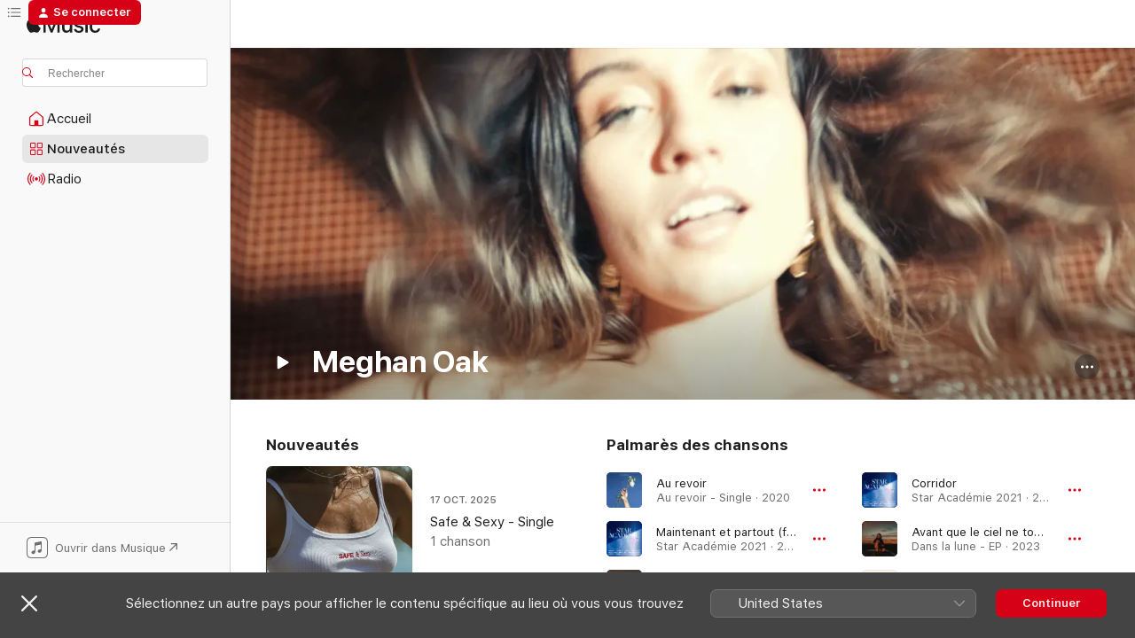

--- FILE ---
content_type: text/html
request_url: https://music.apple.com/ca/artist/meghan-oak/1524717507?l=fr-CA&at=11lS7P
body_size: 27322
content:
<!DOCTYPE html>
<html dir="ltr" lang="fr-CA">
    <head>
        <!-- prettier-ignore -->
        <meta charset="utf-8">
        <!-- prettier-ignore -->
        <meta http-equiv="X-UA-Compatible" content="IE=edge">
        <!-- prettier-ignore -->
        <meta
            name="viewport"
            content="width=device-width,initial-scale=1,interactive-widget=resizes-content"
        >
        <!-- prettier-ignore -->
        <meta name="applicable-device" content="pc,mobile">
        <!-- prettier-ignore -->
        <meta name="referrer" content="strict-origin">
        <!-- prettier-ignore -->
        <link
            rel="apple-touch-icon"
            sizes="180x180"
            href="/assets/favicon/favicon-180.png"
        >
        <!-- prettier-ignore -->
        <link
            rel="icon"
            type="image/png"
            sizes="32x32"
            href="/assets/favicon/favicon-32.png"
        >
        <!-- prettier-ignore -->
        <link
            rel="icon"
            type="image/png"
            sizes="16x16"
            href="/assets/favicon/favicon-16.png"
        >
        <!-- prettier-ignore -->
        <link
            rel="mask-icon"
            href="/assets/favicon/favicon.svg"
            color="#fa233b"
        >
        <!-- prettier-ignore -->
        <link rel="manifest" href="/manifest.json">

        <title>‎Meghan Oak - Apple Music</title><!-- HEAD_svelte-1cypuwr_START --><link rel="preconnect" href="//www.apple.com/wss/fonts" crossorigin="anonymous"><link rel="stylesheet" href="//www.apple.com/wss/fonts?families=SF+Pro,v4%7CSF+Pro+Icons,v1&amp;display=swap" type="text/css" referrerpolicy="strict-origin-when-cross-origin"><!-- HEAD_svelte-1cypuwr_END --><!-- HEAD_svelte-eg3hvx_START -->    <meta name="description" content="Écoutez la musique de Meghan Oak sur Apple Music. Découvrez les chansons et albums les plus écoutés de Meghan Oak, comme « Au revoir », « Maintenant et partout (feat. Rosalie Ayotte, William Cloutier, Annabel Oreste, Dashny Jules, Olivier Faubert, Queenie Clément, Charles Kamoun, Lunou Zucchini, Zara Sargsyan, Matt Moln, Shayan Heidari, Maëva Grelet, Guillaume Lafond, Jacob Roberge &amp; Meghan Oak) », et plusieurs autres."> <meta name="keywords" content="écouter, Meghan Oak, musique, chansons, Pop, apple music"> <link rel="canonical" href="https://music.apple.com/ca/artist/meghan-oak/1524717507?l=fr-CA">     <meta name="al:ios:app_store_id" content="1108187390"> <meta name="al:ios:app_name" content="Apple Music"> <meta name="apple:content_id" content="1524717507"> <meta name="apple:title" content="Meghan Oak"> <meta name="apple:description" content="Écoutez la musique de Meghan Oak sur Apple Music. Découvrez les chansons et albums les plus écoutés de Meghan Oak, comme « Au revoir », « Maintenant et partout (feat. Rosalie Ayotte, William Cloutier, Annabel Oreste, Dashny Jules, Olivier Faubert, Queenie Clément, Charles Kamoun, Lunou Zucchini, Zara Sargsyan, Matt Moln, Shayan Heidari, Maëva Grelet, Guillaume Lafond, Jacob Roberge &amp; Meghan Oak) », et plusieurs autres.">   <meta property="og:title" content="Meghan Oak sur Apple Music"> <meta property="og:description" content="Écoutez de la musique par Meghan Oak sur Apple Music."> <meta property="og:site_name" content="Apple Music - Lecteur Web"> <meta property="og:url" content="https://music.apple.com/ca/artist/meghan-oak/1524717507"> <meta property="og:image" content="https://is1-ssl.mzstatic.com/image/thumb/AMCArtistImages221/v4/fd/52/0e/fd520ebf-8d73-c53b-ca44-f6bc46b18015/ami-identity-63266f3be7d299cd6111e46c8191ad1a-2025-10-16T15-27-15.828Z_cropped.png/1200x630cw.png"> <meta property="og:image:secure_url" content="https://is1-ssl.mzstatic.com/image/thumb/AMCArtistImages221/v4/fd/52/0e/fd520ebf-8d73-c53b-ca44-f6bc46b18015/ami-identity-63266f3be7d299cd6111e46c8191ad1a-2025-10-16T15-27-15.828Z_cropped.png/1200x630cw.png"> <meta property="og:image:alt" content="Meghan Oak sur Apple Music"> <meta property="og:image:width" content="1200"> <meta property="og:image:height" content="630"> <meta property="og:image:type" content="image/png"> <meta property="og:type" content="music.musician"> <meta property="og:locale" content="fr_CA">        <meta name="twitter:title" content="Meghan Oak sur Apple Music"> <meta name="twitter:description" content="Écoutez de la musique par Meghan Oak sur Apple Music."> <meta name="twitter:site" content="@AppleMusic"> <meta name="twitter:image" content="https://is1-ssl.mzstatic.com/image/thumb/AMCArtistImages221/v4/fd/52/0e/fd520ebf-8d73-c53b-ca44-f6bc46b18015/ami-identity-63266f3be7d299cd6111e46c8191ad1a-2025-10-16T15-27-15.828Z_cropped.png/1200x630cw.png"> <meta name="twitter:image:alt" content="Meghan Oak sur Apple Music"> <meta name="twitter:card" content="summary_large_image">       <!-- HTML_TAG_START -->
                <script id=schema:music-group type="application/ld+json">
                    {"@context":"http://schema.org","@type":"MusicGroup","name":"Meghan Oak","description":"Écoutez la musique de Meghan Oak sur Apple Music. Découvrez les chansons et albums les plus écoutés de Meghan Oak, comme « Au revoir », « Maintenant et partout (feat. Rosalie Ayotte, William Cloutier, Annabel Oreste, Dashny Jules, Olivier Faubert, Queenie Clément, Charles Kamoun, Lunou Zucchini, Zara Sargsyan, Matt Moln, Shayan Heidari, Maëva Grelet, Guillaume Lafond, Jacob Roberge & Meghan Oak) », et plusieurs autres.","image":"https://is1-ssl.mzstatic.com/image/thumb/AMCArtistImages221/v4/fd/52/0e/fd520ebf-8d73-c53b-ca44-f6bc46b18015/ami-identity-63266f3be7d299cd6111e46c8191ad1a-2025-10-16T15-27-15.828Z_cropped.png/486x486bb.png","genre":["Pop"],"tracks":[{"@type":"MusicRecording","name":"Au revoir","duration":"PT4M14S","url":"https://music.apple.com/ca/song/au-revoir/1524734629?l=fr-CA","offers":{"@type":"Offer","category":"free","price":0},"audio":{"@type":"AudioObject","potentialAction":{"@type":"ListenAction","expectsAcceptanceOf":{"@type":"Offer","category":"free"},"target":{"@type":"EntryPoint","actionPlatform":"https://music.apple.com/ca/song/au-revoir/1524734629?l=fr-CA"}},"name":"Au revoir","contentUrl":"https://audio-ssl.itunes.apple.com/itunes-assets/AudioPreview125/v4/2e/9a/21/2e9a2191-d4b8-7742-28fc-5a9b293ad37e/mzaf_9956284086428399952.plus.aac.ep.m4a","duration":"PT4M14S","uploadDate":"2020-07-30","thumbnailUrl":"https://is1-ssl.mzstatic.com/image/thumb/Music124/v4/40/40/f8/4040f8fc-2396-8013-8128-9de34c330f11/artwork.jpg/1200x630cw.png"}},{"@type":"MusicRecording","name":"Maintenant et partout (feat. Rosalie Ayotte, William Cloutier, Annabel Oreste, Dashny Jules, Olivier Faubert, Queenie Clément, Charles Kamoun, Lunou Zucchini, Zara Sargsyan, Matt Moln, Shayan Heidari, Maëva Grelet, Guillaume Lafond, Jacob Roberge & Meghan Oak)","duration":"PT2M38S","url":"https://music.apple.com/ca/song/maintenant-et-partout-feat-rosalie-ayotte-william-cloutier/1600619610?l=fr-CA","offers":{"@type":"Offer","category":"free","price":0},"audio":{"@type":"AudioObject","potentialAction":{"@type":"ListenAction","expectsAcceptanceOf":{"@type":"Offer","category":"free"},"target":{"@type":"EntryPoint","actionPlatform":"https://music.apple.com/ca/song/maintenant-et-partout-feat-rosalie-ayotte-william-cloutier/1600619610?l=fr-CA"}},"name":"Maintenant et partout (feat. Rosalie Ayotte, William Cloutier, Annabel Oreste, Dashny Jules, Olivier Faubert, Queenie Clément, Charles Kamoun, Lunou Zucchini, Zara Sargsyan, Matt Moln, Shayan Heidari, Maëva Grelet, Guillaume Lafond, Jacob Roberge & Meghan Oak)","contentUrl":"https://audio-ssl.itunes.apple.com/itunes-assets/AudioPreview126/v4/74/89/c7/7489c7ec-1f3f-a725-fe3c-20426a212471/mzaf_8738071385825449898.plus.aac.ep.m4a","duration":"PT2M38S","uploadDate":"2009-01-01","thumbnailUrl":"https://is1-ssl.mzstatic.com/image/thumb/Music116/v4/c6/42/08/c6420858-85be-b6a6-396f-0492b350f267/196292681277.jpg/1200x630cw.png"}},{"@type":"MusicRecording","name":"Je retourne à la maison","duration":"PT3M20S","url":"https://music.apple.com/ca/song/je-retourne-%C3%A0-la-maison/1677863761?l=fr-CA","offers":{"@type":"Offer","category":"free","price":0},"audio":{"@type":"AudioObject","potentialAction":{"@type":"ListenAction","expectsAcceptanceOf":{"@type":"Offer","category":"free"},"target":{"@type":"EntryPoint","actionPlatform":"https://music.apple.com/ca/song/je-retourne-%C3%A0-la-maison/1677863761?l=fr-CA"}},"name":"Je retourne à la maison","contentUrl":"https://audio-ssl.itunes.apple.com/itunes-assets/AudioPreview221/v4/9d/3b/c1/9d3bc103-2974-f185-3343-7f63df4bb438/mzaf_16698010598186332096.plus.aac.ep.m4a","duration":"PT3M20S","uploadDate":"2022-11-09","thumbnailUrl":"https://is1-ssl.mzstatic.com/image/thumb/Music126/v4/38/90/9f/38909f08-3ce7-cbce-b152-a8fbb5b708e1/628043002364.jpg/1200x630cw.png"}},{"@type":"MusicRecording","name":"Corridor","duration":"PT3M58S","url":"https://music.apple.com/ca/song/corridor/1600618763?l=fr-CA","offers":{"@type":"Offer","category":"free","price":0},"audio":{"@type":"AudioObject","potentialAction":{"@type":"ListenAction","expectsAcceptanceOf":{"@type":"Offer","category":"free"},"target":{"@type":"EntryPoint","actionPlatform":"https://music.apple.com/ca/song/corridor/1600618763?l=fr-CA"}},"name":"Corridor","contentUrl":"https://audio-ssl.itunes.apple.com/itunes-assets/AudioPreview126/v4/a2/74/c8/a274c82b-2785-3cef-960a-179d2346ad26/mzaf_18190502889315574332.plus.aac.ep.m4a","duration":"PT3M58S","uploadDate":"2021-04-22","thumbnailUrl":"https://is1-ssl.mzstatic.com/image/thumb/Music116/v4/c6/42/08/c6420858-85be-b6a6-396f-0492b350f267/196292681277.jpg/1200x630cw.png"}},{"@type":"MusicRecording","name":"Avant que le ciel ne tombe","duration":"PT2M21S","url":"https://music.apple.com/ca/song/avant-que-le-ciel-ne-tombe/1677863499?l=fr-CA","offers":{"@type":"Offer","category":"free","price":0},"audio":{"@type":"AudioObject","potentialAction":{"@type":"ListenAction","expectsAcceptanceOf":{"@type":"Offer","category":"free"},"target":{"@type":"EntryPoint","actionPlatform":"https://music.apple.com/ca/song/avant-que-le-ciel-ne-tombe/1677863499?l=fr-CA"}},"name":"Avant que le ciel ne tombe","contentUrl":"https://audio-ssl.itunes.apple.com/itunes-assets/AudioPreview211/v4/1e/e8/d3/1ee8d37d-5920-377e-5bf7-90532648f599/mzaf_2030037919537795554.plus.aac.p.m4a","duration":"PT2M21S","uploadDate":"2023-03-17","thumbnailUrl":"https://is1-ssl.mzstatic.com/image/thumb/Music126/v4/38/90/9f/38909f08-3ce7-cbce-b152-a8fbb5b708e1/628043002364.jpg/1200x630cw.png"}},{"@type":"MusicRecording","name":"Est-ce que je t'ai dit je t'aime aujourd'hui","duration":"PT3M30S","url":"https://music.apple.com/ca/song/est-ce-que-je-tai-dit-je-taime-aujourdhui/1533796943?l=fr-CA","offers":{"@type":"Offer","category":"free","price":0},"audio":{"@type":"AudioObject","potentialAction":{"@type":"ListenAction","expectsAcceptanceOf":{"@type":"Offer","category":"free"},"target":{"@type":"EntryPoint","actionPlatform":"https://music.apple.com/ca/song/est-ce-que-je-tai-dit-je-taime-aujourdhui/1533796943?l=fr-CA"}},"name":"Est-ce que je t'ai dit je t'aime aujourd'hui","contentUrl":"https://audio-ssl.itunes.apple.com/itunes-assets/AudioPreview125/v4/e9/f9/b9/e9f9b90a-4e9d-1f9b-b98a-2633e6a80346/mzaf_8740116401174377208.plus.aac.ep.m4a","duration":"PT3M30S","uploadDate":"2020-10-23","thumbnailUrl":"https://is1-ssl.mzstatic.com/image/thumb/Music114/v4/84/4a/14/844a1498-cef0-bf0e-6dab-94a65f0a2bed/artwork.jpg/1200x630cw.png"}},{"@type":"MusicRecording","name":"Péché mortel","duration":"PT2M57S","url":"https://music.apple.com/ca/song/p%C3%A9ch%C3%A9-mortel/1677863919?l=fr-CA","offers":{"@type":"Offer","category":"free","price":0},"audio":{"@type":"AudioObject","potentialAction":{"@type":"ListenAction","expectsAcceptanceOf":{"@type":"Offer","category":"free"},"target":{"@type":"EntryPoint","actionPlatform":"https://music.apple.com/ca/song/p%C3%A9ch%C3%A9-mortel/1677863919?l=fr-CA"}},"name":"Péché mortel","contentUrl":"https://audio-ssl.itunes.apple.com/itunes-assets/AudioPreview221/v4/b8/5c/5a/b85c5ac4-57f9-20df-0ec9-65956d034f19/mzaf_15688190255280855995.plus.aac.ep.m4a","duration":"PT2M57S","uploadDate":"2022-06-16","thumbnailUrl":"https://is1-ssl.mzstatic.com/image/thumb/Music126/v4/38/90/9f/38909f08-3ce7-cbce-b152-a8fbb5b708e1/628043002364.jpg/1200x630cw.png"}},{"@type":"MusicRecording","name":"Hallucine","duration":"PT2M41S","url":"https://music.apple.com/ca/song/hallucine/1746173326?l=fr-CA","offers":{"@type":"Offer","category":"free","price":0},"audio":{"@type":"AudioObject","potentialAction":{"@type":"ListenAction","expectsAcceptanceOf":{"@type":"Offer","category":"free"},"target":{"@type":"EntryPoint","actionPlatform":"https://music.apple.com/ca/song/hallucine/1746173326?l=fr-CA"}},"name":"Hallucine","contentUrl":"https://audio-ssl.itunes.apple.com/itunes-assets/AudioPreview221/v4/0d/0d/16/0d0d1690-82b7-e0ac-dd07-e6dad1c1d825/mzaf_2447493203767166198.plus.aac.ep.m4a","duration":"PT2M41S","uploadDate":"2024-06-07","thumbnailUrl":"https://is1-ssl.mzstatic.com/image/thumb/Music221/v4/24/46/af/2446afad-006e-2a95-4f15-08e5b6204aab/628043003040.jpg/1200x630cw.png"}},{"@type":"MusicRecording","name":"I Let You Free","duration":"PT3M56S","url":"https://music.apple.com/ca/song/i-let-you-free/1533796945?l=fr-CA","offers":{"@type":"Offer","category":"free","price":0},"audio":{"@type":"AudioObject","potentialAction":{"@type":"ListenAction","expectsAcceptanceOf":{"@type":"Offer","category":"free"},"target":{"@type":"EntryPoint","actionPlatform":"https://music.apple.com/ca/song/i-let-you-free/1533796945?l=fr-CA"}},"name":"I Let You Free","contentUrl":"https://audio-ssl.itunes.apple.com/itunes-assets/AudioPreview115/v4/b8/13/15/b8131559-2ec3-ba9c-4cb3-77d8426a7a2f/mzaf_12052266476973697995.plus.aac.ep.m4a","duration":"PT3M56S","uploadDate":"2020-10-23","thumbnailUrl":"https://is1-ssl.mzstatic.com/image/thumb/Music114/v4/84/4a/14/844a1498-cef0-bf0e-6dab-94a65f0a2bed/artwork.jpg/1200x630cw.png"}},{"@type":"MusicRecording","name":"Peur d'être aimé","duration":"PT3M9S","url":"https://music.apple.com/ca/song/peur-d%C3%AAtre-aim%C3%A9/1677863638?l=fr-CA","offers":{"@type":"Offer","category":"free","price":0},"audio":{"@type":"AudioObject","potentialAction":{"@type":"ListenAction","expectsAcceptanceOf":{"@type":"Offer","category":"free"},"target":{"@type":"EntryPoint","actionPlatform":"https://music.apple.com/ca/song/peur-d%C3%AAtre-aim%C3%A9/1677863638?l=fr-CA"}},"name":"Peur d'être aimé","contentUrl":"https://audio-ssl.itunes.apple.com/itunes-assets/AudioPreview221/v4/c9/d3/3f/c9d33f1b-404b-fa23-7930-499ebbdc30d2/mzaf_10152287907236601889.plus.aac.ep.m4a","duration":"PT3M9S","uploadDate":"2023-04-28","thumbnailUrl":"https://is1-ssl.mzstatic.com/image/thumb/Music126/v4/38/90/9f/38909f08-3ce7-cbce-b152-a8fbb5b708e1/628043002364.jpg/1200x630cw.png"}},{"@type":"MusicRecording","name":"Te laisser des mots","duration":"PT3M13S","url":"https://music.apple.com/ca/song/te-laisser-des-mots/1734696976?l=fr-CA","offers":{"@type":"Offer","category":"free","price":0},"audio":{"@type":"AudioObject","potentialAction":{"@type":"ListenAction","expectsAcceptanceOf":{"@type":"Offer","category":"free"},"target":{"@type":"EntryPoint","actionPlatform":"https://music.apple.com/ca/song/te-laisser-des-mots/1734696976?l=fr-CA"}},"name":"Te laisser des mots","contentUrl":"https://audio-ssl.itunes.apple.com/itunes-assets/AudioPreview122/v4/c0/0b/7c/c00b7c46-0647-a8dc-4288-d03cbdf0397a/mzaf_10505532744866815998.plus.aac.ep.m4a","duration":"PT3M13S","uploadDate":"2024-04-05","thumbnailUrl":"https://is1-ssl.mzstatic.com/image/thumb/Music122/v4/f8/e7/70/f8e77092-de2f-367f-b089-4ca4de21cd9c/628043002982.jpg/1200x630cw.png"}},{"@type":"MusicRecording","name":"Oeuvre d'art","duration":"PT3M40S","url":"https://music.apple.com/ca/song/oeuvre-dart/1533796947?l=fr-CA","offers":{"@type":"Offer","category":"free","price":0},"audio":{"@type":"AudioObject","potentialAction":{"@type":"ListenAction","expectsAcceptanceOf":{"@type":"Offer","category":"free"},"target":{"@type":"EntryPoint","actionPlatform":"https://music.apple.com/ca/song/oeuvre-dart/1533796947?l=fr-CA"}},"name":"Oeuvre d'art","contentUrl":"https://audio-ssl.itunes.apple.com/itunes-assets/AudioPreview125/v4/f6/34/44/f63444fe-1c48-ba3c-a4d2-9bf579fdd31a/mzaf_5441903828547106969.plus.aac.ep.m4a","duration":"PT3M40S","uploadDate":"2020-10-23","thumbnailUrl":"https://is1-ssl.mzstatic.com/image/thumb/Music114/v4/84/4a/14/844a1498-cef0-bf0e-6dab-94a65f0a2bed/artwork.jpg/1200x630cw.png"}},{"@type":"MusicRecording","name":"Pas easy","duration":"PT2M43S","url":"https://music.apple.com/ca/song/pas-easy/1677863647?l=fr-CA","offers":{"@type":"Offer","category":"free","price":0},"audio":{"@type":"AudioObject","potentialAction":{"@type":"ListenAction","expectsAcceptanceOf":{"@type":"Offer","category":"free"},"target":{"@type":"EntryPoint","actionPlatform":"https://music.apple.com/ca/song/pas-easy/1677863647?l=fr-CA"}},"name":"Pas easy","contentUrl":"https://audio-ssl.itunes.apple.com/itunes-assets/AudioPreview221/v4/c6/58/ee/c658ee5a-d3c7-a019-585b-d0297ae69131/mzaf_14047222145271301258.plus.aac.ep.m4a","duration":"PT2M43S","uploadDate":"2022-09-23","thumbnailUrl":"https://is1-ssl.mzstatic.com/image/thumb/Music126/v4/38/90/9f/38909f08-3ce7-cbce-b152-a8fbb5b708e1/628043002364.jpg/1200x630cw.png"}},{"@type":"MusicRecording","name":"Météore","duration":"PT2M38S","url":"https://music.apple.com/ca/song/m%C3%A9t%C3%A9ore/1770185233?l=fr-CA","offers":{"@type":"Offer","category":"free","price":0},"audio":{"@type":"AudioObject","potentialAction":{"@type":"ListenAction","expectsAcceptanceOf":{"@type":"Offer","category":"free"},"target":{"@type":"EntryPoint","actionPlatform":"https://music.apple.com/ca/song/m%C3%A9t%C3%A9ore/1770185233?l=fr-CA"}},"name":"Météore","contentUrl":"https://audio-ssl.itunes.apple.com/itunes-assets/AudioPreview221/v4/fa/39/c8/fa39c8f5-f3dd-aba8-4f64-1c92e01eca67/mzaf_15868423841367352178.plus.aac.ep.m4a","duration":"PT2M38S","uploadDate":"2024-10-25","thumbnailUrl":"https://is1-ssl.mzstatic.com/image/thumb/Music221/v4/c7/c2/64/c7c264fb-8fdd-9950-07d0-22bf92db4bf5/628043003194.jpg/1200x630cw.png"}},{"@type":"MusicRecording","name":"Infinite Circles","duration":"PT2M51S","url":"https://music.apple.com/ca/song/infinite-circles/1533796948?l=fr-CA","offers":{"@type":"Offer","category":"free","price":0},"audio":{"@type":"AudioObject","potentialAction":{"@type":"ListenAction","expectsAcceptanceOf":{"@type":"Offer","category":"free"},"target":{"@type":"EntryPoint","actionPlatform":"https://music.apple.com/ca/song/infinite-circles/1533796948?l=fr-CA"}},"name":"Infinite Circles","contentUrl":"https://audio-ssl.itunes.apple.com/itunes-assets/AudioPreview125/v4/de/be/84/debe841d-182c-52a8-517c-78919d79f867/mzaf_5583429653881242793.plus.aac.ep.m4a","duration":"PT2M51S","uploadDate":"2020-10-23","thumbnailUrl":"https://is1-ssl.mzstatic.com/image/thumb/Music114/v4/84/4a/14/844a1498-cef0-bf0e-6dab-94a65f0a2bed/artwork.jpg/1200x630cw.png"}},{"@type":"MusicRecording","name":"Safe & Sexy","duration":"PT2M57S","url":"https://music.apple.com/ca/song/safe-sexy/1841913309?l=fr-CA","offers":{"@type":"Offer","category":"free","price":0},"audio":{"@type":"AudioObject","potentialAction":{"@type":"ListenAction","expectsAcceptanceOf":{"@type":"Offer","category":"free"},"target":{"@type":"EntryPoint","actionPlatform":"https://music.apple.com/ca/song/safe-sexy/1841913309?l=fr-CA"}},"name":"Safe & Sexy","contentUrl":"https://audio-ssl.itunes.apple.com/itunes-assets/AudioPreview211/v4/e8/27/b7/e827b70e-cbdf-8ab1-aeb3-040a163eeba2/mzaf_5471089148179075998.plus.aac.ep.m4a","duration":"PT2M57S","uploadDate":"2025-10-17","thumbnailUrl":"https://is1-ssl.mzstatic.com/image/thumb/Music211/v4/df/9f/e4/df9fe4dd-cfbb-957a-f21b-e4b8b0fe0667/628043003606.jpg/1200x630cw.png"}},{"@type":"MusicRecording","name":"Rien à faire","duration":"PT2M41S","url":"https://music.apple.com/ca/song/rien-%C3%A0-faire/1770185235?l=fr-CA","offers":{"@type":"Offer","category":"free","price":0},"audio":{"@type":"AudioObject","potentialAction":{"@type":"ListenAction","expectsAcceptanceOf":{"@type":"Offer","category":"free"},"target":{"@type":"EntryPoint","actionPlatform":"https://music.apple.com/ca/song/rien-%C3%A0-faire/1770185235?l=fr-CA"}},"name":"Rien à faire","contentUrl":"https://audio-ssl.itunes.apple.com/itunes-assets/AudioPreview221/v4/24/bc/7d/24bc7d54-be34-997d-1d7a-49df7b899007/mzaf_16397745334689659584.plus.aac.ep.m4a","duration":"PT2M41S","uploadDate":"2024-09-13","thumbnailUrl":"https://is1-ssl.mzstatic.com/image/thumb/Music221/v4/c7/c2/64/c7c264fb-8fdd-9950-07d0-22bf92db4bf5/628043003194.jpg/1200x630cw.png"}},{"@type":"MusicRecording","name":"Broken Vow","duration":"PT3M3S","url":"https://music.apple.com/ca/song/broken-vow/1600889430?l=fr-CA","offers":{"@type":"Offer","category":"free","price":0},"audio":{"@type":"AudioObject","potentialAction":{"@type":"ListenAction","expectsAcceptanceOf":{"@type":"Offer","category":"free"},"target":{"@type":"EntryPoint","actionPlatform":"https://music.apple.com/ca/song/broken-vow/1600889430?l=fr-CA"}},"name":"Broken Vow","contentUrl":"https://audio-ssl.itunes.apple.com/itunes-assets/AudioPreview126/v4/61/66/17/61661748-c73e-6ca5-225c-ef0d99d50da5/mzaf_14874093944035305344.plus.aac.ep.m4a","duration":"PT3M3S","uploadDate":"2021-03-07","thumbnailUrl":"https://is1-ssl.mzstatic.com/image/thumb/Music116/v4/cf/1b/d3/cf1bd322-7c6f-c2f8-db8a-87997c68a642/196292657876.jpg/1200x630cw.png"}},{"@type":"MusicRecording","name":"Dans la lune","duration":"PT2M50S","url":"https://music.apple.com/ca/song/dans-la-lune/1677863481?l=fr-CA","offers":{"@type":"Offer","category":"free","price":0},"audio":{"@type":"AudioObject","potentialAction":{"@type":"ListenAction","expectsAcceptanceOf":{"@type":"Offer","category":"free"},"target":{"@type":"EntryPoint","actionPlatform":"https://music.apple.com/ca/song/dans-la-lune/1677863481?l=fr-CA"}},"name":"Dans la lune","contentUrl":"https://audio-ssl.itunes.apple.com/itunes-assets/AudioPreview221/v4/e9/48/51/e94851d1-85d2-b13f-4e2c-ec86786c4403/mzaf_2713306677009283011.plus.aac.ep.m4a","duration":"PT2M50S","uploadDate":"2023-04-28","thumbnailUrl":"https://is1-ssl.mzstatic.com/image/thumb/Music126/v4/38/90/9f/38909f08-3ce7-cbce-b152-a8fbb5b708e1/628043002364.jpg/1200x630cw.png"}},{"@type":"MusicRecording","name":"Rien à faire","duration":"PT2M41S","url":"https://music.apple.com/ca/song/rien-%C3%A0-faire/1762680994?l=fr-CA","offers":{"@type":"Offer","category":"free","price":0},"audio":{"@type":"AudioObject","potentialAction":{"@type":"ListenAction","expectsAcceptanceOf":{"@type":"Offer","category":"free"},"target":{"@type":"EntryPoint","actionPlatform":"https://music.apple.com/ca/song/rien-%C3%A0-faire/1762680994?l=fr-CA"}},"name":"Rien à faire","contentUrl":"https://audio-ssl.itunes.apple.com/itunes-assets/AudioPreview211/v4/87/73/4d/87734db2-d217-69d6-4a66-e868e394ef39/mzaf_16283308458586679297.plus.aac.ep.m4a","duration":"PT2M41S","uploadDate":"2024-09-13","thumbnailUrl":"https://is1-ssl.mzstatic.com/image/thumb/Music221/v4/22/9e/ed/229eed60-c6ff-e461-eec8-a7e7f7dcc65a/628043003125.jpg/1200x630cw.png"}},{"@type":"MusicRecording","name":"Te laisser des mots","duration":"PT3M13S","url":"https://music.apple.com/ca/song/te-laisser-des-mots/1770185237?l=fr-CA","offers":{"@type":"Offer","category":"free","price":0},"audio":{"@type":"AudioObject","potentialAction":{"@type":"ListenAction","expectsAcceptanceOf":{"@type":"Offer","category":"free"},"target":{"@type":"EntryPoint","actionPlatform":"https://music.apple.com/ca/song/te-laisser-des-mots/1770185237?l=fr-CA"}},"name":"Te laisser des mots","contentUrl":"https://audio-ssl.itunes.apple.com/itunes-assets/AudioPreview221/v4/fa/5d/f8/fa5df8d6-3a1f-61a8-f7b5-3435f0d7e20e/mzaf_223120175258314298.plus.aac.ep.m4a","duration":"PT3M13S","uploadDate":"2024-04-05","thumbnailUrl":"https://is1-ssl.mzstatic.com/image/thumb/Music221/v4/c7/c2/64/c7c264fb-8fdd-9950-07d0-22bf92db4bf5/628043003194.jpg/1200x630cw.png"}},{"@type":"MusicRecording","name":"Rien ne sert de mourir","duration":"PT2M29S","url":"https://music.apple.com/ca/song/rien-ne-sert-de-mourir/1707598334?l=fr-CA","offers":{"@type":"Offer","category":"free","price":0},"audio":{"@type":"AudioObject","potentialAction":{"@type":"ListenAction","expectsAcceptanceOf":{"@type":"Offer","category":"free"},"target":{"@type":"EntryPoint","actionPlatform":"https://music.apple.com/ca/song/rien-ne-sert-de-mourir/1707598334?l=fr-CA"}},"name":"Rien ne sert de mourir","contentUrl":"https://audio-ssl.itunes.apple.com/itunes-assets/AudioPreview126/v4/05/23/8e/05238e22-c6d7-70ab-402b-cec6d0782819/mzaf_17501677202067022398.plus.aac.p.m4a","duration":"PT2M29S","uploadDate":"2023-10-13","thumbnailUrl":"https://is1-ssl.mzstatic.com/image/thumb/Music116/v4/ab/5a/83/ab5a83f1-eaab-cc2c-7f6a-a359c45062c5/cover.jpg/1200x630cw.png"}}],"albums":[],"url":"https://music.apple.com/ca/artist/meghan-oak/1524717507?l=fr-CA","potentialAction":{"@type":"ListenAction","expectsAcceptanceOf":{"@type":"Offer","category":"free"},"target":{"@type":"EntryPoint","actionPlatform":"https://music.apple.com/ca/artist/meghan-oak/1524717507?l=fr-CA"}}}
                </script>
                <!-- HTML_TAG_END -->    <!-- HEAD_svelte-eg3hvx_END -->
      <script type="module" crossorigin src="/assets/index~8a6f659a1b.js"></script>
      <link rel="stylesheet" href="/assets/index~99bed3cf08.css">
      <script type="module">import.meta.url;import("_").catch(()=>1);async function* g(){};window.__vite_is_modern_browser=true;</script>
      <script type="module">!function(){if(window.__vite_is_modern_browser)return;console.warn("vite: loading legacy chunks, syntax error above and the same error below should be ignored");var e=document.getElementById("vite-legacy-polyfill"),n=document.createElement("script");n.src=e.src,n.onload=function(){System.import(document.getElementById('vite-legacy-entry').getAttribute('data-src'))},document.body.appendChild(n)}();</script>
    </head>
    <body>
        <script src="/assets/focus-visible/focus-visible.min.js"></script>
        
        <script
            async
            src="/includes/js-cdn/musickit/v3/amp/musickit.js"
        ></script>
        <script
            type="module"
            async
            src="/includes/js-cdn/musickit/v3/components/musickit-components/musickit-components.esm.js"
        ></script>
        <script
            nomodule
            async
            src="/includes/js-cdn/musickit/v3/components/musickit-components/musickit-components.js"
        ></script>
        <svg style="display: none" xmlns="http://www.w3.org/2000/svg">
            <symbol id="play-circle-fill" viewBox="0 0 60 60">
                <path
                    class="icon-circle-fill__circle"
                    fill="var(--iconCircleFillBG, transparent)"
                    d="M30 60c16.411 0 30-13.617 30-30C60 13.588 46.382 0 29.971 0 13.588 0 .001 13.588.001 30c0 16.383 13.617 30 30 30Z"
                />
                <path
                    fill="var(--iconFillArrow, var(--keyColor, black))"
                    d="M24.411 41.853c-1.41.853-3.028.177-3.028-1.294V19.47c0-1.44 1.735-2.058 3.028-1.294l17.265 10.235a1.89 1.89 0 0 1 0 3.265L24.411 41.853Z"
                />
            </symbol>
        </svg>
        <div class="body-container">
              <div class="app-container svelte-t3vj1e" data-testid="app-container">   <div class="header svelte-rjjbqs" data-testid="header"><nav data-testid="navigation" class="navigation svelte-13li0vp"><div class="navigation__header svelte-13li0vp"><div data-testid="logo" class="logo svelte-1o7dz8w"> <a aria-label="Apple Music" role="img" href="https://music.apple.com/ca/home?l=fr" class="svelte-1o7dz8w"><svg height="20" viewBox="0 0 83 20" width="83" xmlns="http://www.w3.org/2000/svg" class="logo" aria-hidden="true"><path d="M34.752 19.746V6.243h-.088l-5.433 13.503h-2.074L21.711 6.243h-.087v13.503h-2.548V1.399h3.235l5.833 14.621h.1l5.82-14.62h3.248v18.347h-2.56zm16.649 0h-2.586v-2.263h-.062c-.725 1.602-2.061 2.504-4.072 2.504-2.86 0-4.61-1.894-4.61-4.958V6.37h2.698v8.125c0 2.034.95 3.127 2.81 3.127 1.95 0 3.124-1.373 3.124-3.458V6.37H51.4v13.376zm7.394-13.618c3.06 0 5.046 1.73 5.134 4.196h-2.536c-.15-1.296-1.087-2.11-2.598-2.11-1.462 0-2.436.724-2.436 1.793 0 .839.6 1.41 2.023 1.741l2.136.496c2.686.636 3.71 1.704 3.71 3.636 0 2.442-2.236 4.12-5.333 4.12-3.285 0-5.26-1.64-5.509-4.183h2.673c.25 1.398 1.187 2.085 2.836 2.085 1.623 0 2.623-.687 2.623-1.78 0-.865-.487-1.373-1.924-1.704l-2.136-.508c-2.498-.585-3.735-1.806-3.735-3.75 0-2.391 2.049-4.032 5.072-4.032zM66.1 2.836c0-.878.7-1.577 1.561-1.577.862 0 1.55.7 1.55 1.577 0 .864-.688 1.576-1.55 1.576a1.573 1.573 0 0 1-1.56-1.576zm.212 3.534h2.698v13.376h-2.698zm14.089 4.603c-.275-1.424-1.324-2.556-3.085-2.556-2.086 0-3.46 1.767-3.46 4.64 0 2.938 1.386 4.642 3.485 4.642 1.66 0 2.748-.928 3.06-2.48H83C82.713 18.067 80.477 20 77.317 20c-3.76 0-6.208-2.62-6.208-6.942 0-4.247 2.448-6.93 6.183-6.93 3.385 0 5.446 2.213 5.683 4.845h-2.573zM10.824 3.189c-.698.834-1.805 1.496-2.913 1.398-.145-1.128.41-2.33 1.036-3.065C9.644.662 10.848.05 11.835 0c.121 1.178-.336 2.33-1.01 3.19zm.999 1.619c.624.049 2.425.244 3.578 1.98-.096.074-2.137 1.272-2.113 3.79.024 3.01 2.593 4.012 2.617 4.037-.024.074-.407 1.419-1.344 2.812-.817 1.224-1.657 2.422-3.002 2.447-1.297.024-1.73-.783-3.218-.783-1.489 0-1.97.758-3.194.807-1.297.048-2.28-1.297-3.097-2.52C.368 14.908-.904 10.408.825 7.375c.84-1.516 2.377-2.47 4.034-2.495 1.273-.023 2.45.857 3.218.857.769 0 2.137-1.027 3.746-.93z"></path></svg></a>   </div> <div class="search-input-wrapper svelte-nrtdem" data-testid="search-input"><div data-testid="amp-search-input" aria-controls="search-suggestions" aria-expanded="false" aria-haspopup="listbox" aria-owns="search-suggestions" class="search-input-container svelte-rg26q6" tabindex="-1" role=""><div class="flex-container svelte-rg26q6"><form id="search-input-form" class="svelte-rg26q6"><svg height="16" width="16" viewBox="0 0 16 16" class="search-svg" aria-hidden="true"><path d="M11.87 10.835c.018.015.035.03.051.047l3.864 3.863a.735.735 0 1 1-1.04 1.04l-3.863-3.864a.744.744 0 0 1-.047-.051 6.667 6.667 0 1 1 1.035-1.035zM6.667 12a5.333 5.333 0 1 0 0-10.667 5.333 5.333 0 0 0 0 10.667z"></path></svg> <input aria-autocomplete="list" aria-multiline="false" aria-controls="search-suggestions" aria-label="Search" placeholder="Rechercher" spellcheck="false" autocomplete="off" autocorrect="off" autocapitalize="off" type="text" inputmode="search" class="search-input__text-field svelte-rg26q6" data-testid="search-input__text-field"></form> </div> <div data-testid="search-scope-bar"></div>   </div> </div></div> <div data-testid="navigation-content" class="navigation__content svelte-13li0vp" id="navigation" aria-hidden="false"><div class="navigation__scrollable-container svelte-13li0vp"><div data-testid="navigation-items-primary" class="navigation-items navigation-items--primary svelte-ng61m8"> <ul class="navigation-items__list svelte-ng61m8">  <li class="navigation-item navigation-item__home svelte-1a5yt87" aria-selected="false" data-testid="navigation-item"> <a href="https://music.apple.com/ca/home?l=fr" class="navigation-item__link svelte-1a5yt87" role="button" data-testid="home" aria-pressed="false"><div class="navigation-item__content svelte-zhx7t9"> <span class="navigation-item__icon svelte-zhx7t9"> <svg width="24" height="24" viewBox="0 0 24 24" xmlns="http://www.w3.org/2000/svg" aria-hidden="true"><path d="M5.93 20.16a1.94 1.94 0 0 1-1.43-.502c-.334-.335-.502-.794-.502-1.393v-7.142c0-.362.062-.688.177-.953.123-.264.326-.529.6-.75l6.145-5.157c.176-.141.344-.247.52-.318.176-.07.362-.105.564-.105.194 0 .388.035.565.105.176.07.352.177.52.318l6.146 5.158c.273.23.467.476.59.75.124.264.177.59.177.96v7.134c0 .59-.159 1.058-.503 1.393-.335.335-.811.503-1.428.503H5.929Zm12.14-1.172c.221 0 .406-.07.547-.212a.688.688 0 0 0 .22-.511v-7.142c0-.177-.026-.344-.087-.459a.97.97 0 0 0-.265-.353l-6.154-5.149a.756.756 0 0 0-.177-.115.37.37 0 0 0-.15-.035.37.37 0 0 0-.158.035l-.177.115-6.145 5.15a.982.982 0 0 0-.274.352 1.13 1.13 0 0 0-.088.468v7.133c0 .203.08.379.23.511a.744.744 0 0 0 .546.212h12.133Zm-8.323-4.7c0-.176.062-.326.177-.432a.6.6 0 0 1 .423-.159h3.315c.176 0 .326.053.432.16s.159.255.159.431v4.973H9.756v-4.973Z"></path></svg> </span> <span class="navigation-item__label svelte-zhx7t9"> Accueil </span> </div></a>  </li>  <li class="navigation-item navigation-item__new svelte-1a5yt87" aria-selected="false" data-testid="navigation-item"> <a href="https://music.apple.com/ca/new?l=fr" class="navigation-item__link svelte-1a5yt87" role="button" data-testid="new" aria-pressed="false"><div class="navigation-item__content svelte-zhx7t9"> <span class="navigation-item__icon svelte-zhx7t9"> <svg height="24" viewBox="0 0 24 24" width="24" aria-hidden="true"><path d="M9.92 11.354c.966 0 1.453-.487 1.453-1.49v-3.4c0-1.004-.487-1.483-1.453-1.483H6.452C5.487 4.981 5 5.46 5 6.464v3.4c0 1.003.487 1.49 1.452 1.49zm7.628 0c.965 0 1.452-.487 1.452-1.49v-3.4c0-1.004-.487-1.483-1.452-1.483h-3.46c-.974 0-1.46.479-1.46 1.483v3.4c0 1.003.486 1.49 1.46 1.49zm-7.65-1.073h-3.43c-.266 0-.396-.137-.396-.418v-3.4c0-.273.13-.41.396-.41h3.43c.265 0 .402.137.402.41v3.4c0 .281-.137.418-.403.418zm7.634 0h-3.43c-.273 0-.402-.137-.402-.418v-3.4c0-.273.129-.41.403-.41h3.43c.265 0 .395.137.395.41v3.4c0 .281-.13.418-.396.418zm-7.612 8.7c.966 0 1.453-.48 1.453-1.483v-3.407c0-.996-.487-1.483-1.453-1.483H6.452c-.965 0-1.452.487-1.452 1.483v3.407c0 1.004.487 1.483 1.452 1.483zm7.628 0c.965 0 1.452-.48 1.452-1.483v-3.407c0-.996-.487-1.483-1.452-1.483h-3.46c-.974 0-1.46.487-1.46 1.483v3.407c0 1.004.486 1.483 1.46 1.483zm-7.65-1.072h-3.43c-.266 0-.396-.137-.396-.41v-3.4c0-.282.13-.418.396-.418h3.43c.265 0 .402.136.402.418v3.4c0 .273-.137.41-.403.41zm7.634 0h-3.43c-.273 0-.402-.137-.402-.41v-3.4c0-.282.129-.418.403-.418h3.43c.265 0 .395.136.395.418v3.4c0 .273-.13.41-.396.41z" fill-opacity=".95"></path></svg> </span> <span class="navigation-item__label svelte-zhx7t9"> Nouveautés </span> </div></a>  </li>  <li class="navigation-item navigation-item__radio svelte-1a5yt87" aria-selected="false" data-testid="navigation-item"> <a href="https://music.apple.com/ca/radio?l=fr" class="navigation-item__link svelte-1a5yt87" role="button" data-testid="radio" aria-pressed="false"><div class="navigation-item__content svelte-zhx7t9"> <span class="navigation-item__icon svelte-zhx7t9"> <svg width="24" height="24" viewBox="0 0 24 24" xmlns="http://www.w3.org/2000/svg" aria-hidden="true"><path d="M19.359 18.57C21.033 16.818 22 14.461 22 11.89s-.967-4.93-2.641-6.68c-.276-.292-.653-.26-.868-.023-.222.246-.176.591.085.868 1.466 1.535 2.272 3.593 2.272 5.835 0 2.241-.806 4.3-2.272 5.835-.261.268-.307.621-.085.86.215.245.592.276.868-.016zm-13.85.014c.222-.238.176-.59-.085-.86-1.474-1.535-2.272-3.593-2.272-5.834 0-2.242.798-4.3 2.272-5.835.261-.277.307-.622.085-.868-.215-.238-.592-.269-.868.023C2.967 6.96 2 9.318 2 11.89s.967 4.929 2.641 6.68c.276.29.653.26.868.014zm1.957-1.873c.223-.253.162-.583-.1-.867-.951-1.068-1.473-2.45-1.473-3.954 0-1.505.522-2.887 1.474-3.954.26-.284.322-.614.1-.876-.23-.26-.622-.26-.891.039-1.175 1.274-1.827 2.963-1.827 4.79 0 1.82.652 3.517 1.827 4.784.269.3.66.307.89.038zm9.958-.038c1.175-1.267 1.827-2.964 1.827-4.783 0-1.828-.652-3.517-1.827-4.791-.269-.3-.66-.3-.89-.039-.23.262-.162.592.092.876.96 1.067 1.481 2.449 1.481 3.954 0 1.504-.522 2.886-1.481 3.954-.254.284-.323.614-.092.867.23.269.621.261.89-.038zm-8.061-1.966c.23-.26.13-.568-.092-.883-.415-.522-.63-1.197-.63-1.934 0-.737.215-1.413.63-1.943.222-.307.322-.614.092-.875s-.653-.261-.906.054a4.385 4.385 0 0 0-.968 2.764 4.38 4.38 0 0 0 .968 2.756c.253.322.675.322.906.061zm6.18-.061a4.38 4.38 0 0 0 .968-2.756 4.385 4.385 0 0 0-.968-2.764c-.253-.315-.675-.315-.906-.054-.23.261-.138.568.092.875.415.53.63 1.206.63 1.943 0 .737-.215 1.412-.63 1.934-.23.315-.322.622-.092.883s.653.261.906-.061zm-3.547-.967c.96 0 1.789-.814 1.789-1.797s-.83-1.789-1.789-1.789c-.96 0-1.781.806-1.781 1.789 0 .983.821 1.797 1.781 1.797z"></path></svg> </span> <span class="navigation-item__label svelte-zhx7t9"> Radio </span> </div></a>  </li>  <li class="navigation-item navigation-item__search svelte-1a5yt87" aria-selected="false" data-testid="navigation-item"> <a href="https://music.apple.com/ca/search?l=fr" class="navigation-item__link svelte-1a5yt87" role="button" data-testid="search" aria-pressed="false"><div class="navigation-item__content svelte-zhx7t9"> <span class="navigation-item__icon svelte-zhx7t9"> <svg height="24" viewBox="0 0 24 24" width="24" aria-hidden="true"><path d="M17.979 18.553c.476 0 .813-.366.813-.835a.807.807 0 0 0-.235-.586l-3.45-3.457a5.61 5.61 0 0 0 1.158-3.413c0-3.098-2.535-5.633-5.633-5.633C7.542 4.63 5 7.156 5 10.262c0 3.098 2.534 5.632 5.632 5.632a5.614 5.614 0 0 0 3.274-1.055l3.472 3.472a.835.835 0 0 0 .6.242zm-7.347-3.875c-2.417 0-4.416-2-4.416-4.416 0-2.417 2-4.417 4.416-4.417 2.417 0 4.417 2 4.417 4.417s-2 4.416-4.417 4.416z" fill-opacity=".95"></path></svg> </span> <span class="navigation-item__label svelte-zhx7t9"> Rechercher </span> </div></a>  </li></ul> </div>   </div> <div class="navigation__native-cta"><div slot="native-cta"><div data-testid="native-cta" class="native-cta svelte-6xh86f  native-cta--authenticated"><button class="native-cta__button svelte-6xh86f" data-testid="native-cta-button"><span class="native-cta__app-icon svelte-6xh86f"><svg width="24" height="24" xmlns="http://www.w3.org/2000/svg" xml:space="preserve" style="fill-rule:evenodd;clip-rule:evenodd;stroke-linejoin:round;stroke-miterlimit:2" viewBox="0 0 24 24" slot="app-icon" aria-hidden="true"><path d="M22.567 1.496C21.448.393 19.956.045 17.293.045H6.566c-2.508 0-4.028.376-5.12 1.465C.344 2.601 0 4.09 0 6.611v10.727c0 2.695.33 4.18 1.432 5.257 1.106 1.103 2.595 1.45 5.275 1.45h10.586c2.663 0 4.169-.347 5.274-1.45C23.656 21.504 24 20.033 24 17.338V6.752c0-2.694-.344-4.179-1.433-5.256Zm.411 4.9v11.299c0 1.898-.338 3.286-1.188 4.137-.851.864-2.256 1.191-4.141 1.191H6.35c-1.884 0-3.303-.341-4.154-1.191-.85-.851-1.174-2.239-1.174-4.137V6.54c0-2.014.324-3.445 1.16-4.295.851-.864 2.312-1.177 4.313-1.177h11.154c1.885 0 3.29.341 4.141 1.191.864.85 1.188 2.239 1.188 4.137Z" style="fill-rule:nonzero"></path><path d="M7.413 19.255c.987 0 2.48-.728 2.48-2.672v-6.385c0-.35.063-.428.378-.494l5.298-1.095c.351-.067.534.025.534.333l.035 4.286c0 .337-.182.586-.53.652l-1.014.228c-1.361.3-2.007.923-2.007 1.937 0 1.017.79 1.748 1.926 1.748.986 0 2.444-.679 2.444-2.64V5.654c0-.636-.279-.821-1.016-.66L9.646 6.298c-.448.091-.674.329-.674.699l.035 7.697c0 .336-.148.546-.446.613l-1.067.21c-1.329.266-1.986.93-1.986 1.993 0 1.017.786 1.745 1.905 1.745Z" style="fill-rule:nonzero"></path></svg></span> <span class="native-cta__label svelte-6xh86f">Ouvrir dans Musique</span> <span class="native-cta__arrow svelte-6xh86f"><svg height="16" width="16" viewBox="0 0 16 16" class="native-cta-action" aria-hidden="true"><path d="M1.559 16 13.795 3.764v8.962H16V0H3.274v2.205h8.962L0 14.441 1.559 16z"></path></svg></span></button> </div>  </div></div></div> </nav> </div>  <div class="player-bar player-bar__floating-player svelte-1rr9v04" data-testid="player-bar" aria-label="Commandes de musique" aria-hidden="false">   </div>   <div id="scrollable-page" class="scrollable-page svelte-mt0bfj" data-main-content data-testid="main-section" aria-hidden="false"><main data-testid="main" class="svelte-bzjlhs"><div class="content-container svelte-bzjlhs" data-testid="content-container"><div class="search-input-wrapper svelte-nrtdem" data-testid="search-input"><div data-testid="amp-search-input" aria-controls="search-suggestions" aria-expanded="false" aria-haspopup="listbox" aria-owns="search-suggestions" class="search-input-container svelte-rg26q6" tabindex="-1" role=""><div class="flex-container svelte-rg26q6"><form id="search-input-form" class="svelte-rg26q6"><svg height="16" width="16" viewBox="0 0 16 16" class="search-svg" aria-hidden="true"><path d="M11.87 10.835c.018.015.035.03.051.047l3.864 3.863a.735.735 0 1 1-1.04 1.04l-3.863-3.864a.744.744 0 0 1-.047-.051 6.667 6.667 0 1 1 1.035-1.035zM6.667 12a5.333 5.333 0 1 0 0-10.667 5.333 5.333 0 0 0 0 10.667z"></path></svg> <input value="" aria-autocomplete="list" aria-multiline="false" aria-controls="search-suggestions" aria-label="Search" placeholder="Rechercher" spellcheck="false" autocomplete="off" autocorrect="off" autocapitalize="off" type="text" inputmode="search" class="search-input__text-field svelte-rg26q6" data-testid="search-input__text-field"></form> </div> <div data-testid="search-scope-bar"> </div>   </div> </div>      <div class="section svelte-wa5vzl" data-testid="section-container" aria-label="En vedette"> <div class="section-content svelte-wa5vzl" data-testid="section-content"> <div data-testid="artist-detail-header" class="artist-header svelte-1xfsgte artist-header--fixed artist-header--video" style=""><div class="artwork-container svelte-r6ug84"><div data-testid="artwork-component" class="artwork-component artwork-component--aspect-ratio artwork-component--orientation-landscape svelte-uduhys        artwork-component--has-borders" style="
            --artwork-bg-color: #f4e3c2;
            --aspect-ratio: 1.7777777777777777;
            --placeholder-bg-color: #f4e3c2;
       ">   <picture class="svelte-uduhys"><source sizes="1200px" srcset="https://is1-ssl.mzstatic.com/image/thumb/Video211/v4/be/6f/52/be6f5250-9cb2-61ad-d50f-5435ba3b7b90/Job70bf291d-8ede-4cc1-829c-05b5934be7ee-180207104-PreviewImage_preview_image_nonvideo_sdr-Time1732217211327.png/1200x675mv.webp 1200w,https://is1-ssl.mzstatic.com/image/thumb/Video211/v4/be/6f/52/be6f5250-9cb2-61ad-d50f-5435ba3b7b90/Job70bf291d-8ede-4cc1-829c-05b5934be7ee-180207104-PreviewImage_preview_image_nonvideo_sdr-Time1732217211327.png/2400x1350mv.webp 2400w" type="image/webp"> <source sizes="1200px" srcset="https://is1-ssl.mzstatic.com/image/thumb/Video211/v4/be/6f/52/be6f5250-9cb2-61ad-d50f-5435ba3b7b90/Job70bf291d-8ede-4cc1-829c-05b5934be7ee-180207104-PreviewImage_preview_image_nonvideo_sdr-Time1732217211327.png/1200x675mv-60.jpg 1200w,https://is1-ssl.mzstatic.com/image/thumb/Video211/v4/be/6f/52/be6f5250-9cb2-61ad-d50f-5435ba3b7b90/Job70bf291d-8ede-4cc1-829c-05b5934be7ee-180207104-PreviewImage_preview_image_nonvideo_sdr-Time1732217211327.png/2400x1350mv-60.jpg 2400w" type="image/jpeg"> <img alt="Meghan Oak" class="artwork-component__contents artwork-component__image svelte-uduhys" loading="lazy" src="/assets/artwork/1x1.gif" role="presentation" decoding="async" width="1200" height="675" fetchpriority="auto" style="opacity: 1;"></picture> </div> <div data-testid="video-artwork" class="video-artwork__container svelte-r6ug84"><amp-ambient-video class="editorial-video svelte-k5wvu3 editorial-video--cover" src="https://mvod.itunes.apple.com/itunes-assets/HLSMusic221/v4/0a/ad/4d/0aad4dcf-e5fa-6166-3719-ec9e910d0c61/P942435447_default.m3u8" playing="false" data-playing="false" data-testid="ambient-video-player" aria-hidden="true"></amp-ambient-video></div></div> <div class="artist-header__name-container svelte-1xfsgte"> <h1 data-testid="artist-header-name" class="artist-header__name svelte-1xfsgte">Meghan Oak</h1>  <span class="artist-header__play-button svelte-1xfsgte"><button aria-label="Lecture" class="play-button svelte-19j07e7 play-button--platter    is-stand-alone    is-filled" data-testid="play-button"><svg aria-hidden="true" class="icon play-svg" data-testid="play-icon" iconState="play"><use href="#play-circle-fill"></use></svg> </button></span>   <span class="artist-header__context-menu svelte-1xfsgte"><amp-contextual-menu-button config="[object Object]" class="svelte-1sn4kz"> <span aria-label="PLUS" class="more-button svelte-1sn4kz more-button--platter  more-button--material" data-testid="more-button" slot="trigger-content"><svg width="28" height="28" viewBox="0 0 28 28" class="glyph" xmlns="http://www.w3.org/2000/svg"><circle fill="var(--iconCircleFill, transparent)" cx="14" cy="14" r="14"></circle><path fill="var(--iconEllipsisFill, white)" d="M10.105 14c0-.87-.687-1.55-1.564-1.55-.862 0-1.557.695-1.557 1.55 0 .848.695 1.55 1.557 1.55.855 0 1.564-.702 1.564-1.55zm5.437 0c0-.87-.68-1.55-1.542-1.55A1.55 1.55 0 0012.45 14c0 .848.695 1.55 1.55 1.55.848 0 1.542-.702 1.542-1.55zm5.474 0c0-.87-.687-1.55-1.557-1.55-.87 0-1.564.695-1.564 1.55 0 .848.694 1.55 1.564 1.55.848 0 1.557-.702 1.557-1.55z"></path></svg></span> </amp-contextual-menu-button></span></div> </div></div>   </div><div class="section svelte-wa5vzl" data-testid="section-container"> <div class="section-content svelte-wa5vzl" data-testid="section-content"> <div class="spacer-wrapper svelte-14fis98"></div></div>   </div><div class="section svelte-wa5vzl  with-pinned-item" data-testid="section-container" aria-label="Palmarès des chansons"><div class="pinned-item" data-testid="pinned-item" aria-label="Nouveautés"><div class="header svelte-rnrb59">  <div class="header-title-wrapper svelte-rnrb59">   <h2 class="title svelte-rnrb59" data-testid="header-title"><span class="dir-wrapper" dir="auto">Nouveautés</span></h2> </div>  </div> <div class="pinned-item-content"><div class="latest-release svelte-1qus7j1" data-testid="artist-latest-release">  <div class="artwork-wrapper svelte-1qus7j1"><div class="latest-release-artwork svelte-1qus7j1"><div data-testid="artwork-component" class="artwork-component artwork-component--aspect-ratio artwork-component--orientation-square svelte-uduhys        artwork-component--has-borders" style="
            --artwork-bg-color: #382a1d;
            --aspect-ratio: 1;
            --placeholder-bg-color: #382a1d;
       ">   <picture class="svelte-uduhys"><source sizes=" (max-width:1319px) 296px,(min-width:1320px) and (max-width:1679px) 316px,316px" srcset="https://is1-ssl.mzstatic.com/image/thumb/Music211/v4/df/9f/e4/df9fe4dd-cfbb-957a-f21b-e4b8b0fe0667/628043003606.jpg/296x296cc.webp 296w,https://is1-ssl.mzstatic.com/image/thumb/Music211/v4/df/9f/e4/df9fe4dd-cfbb-957a-f21b-e4b8b0fe0667/628043003606.jpg/316x316cc.webp 316w,https://is1-ssl.mzstatic.com/image/thumb/Music211/v4/df/9f/e4/df9fe4dd-cfbb-957a-f21b-e4b8b0fe0667/628043003606.jpg/592x592cc.webp 592w,https://is1-ssl.mzstatic.com/image/thumb/Music211/v4/df/9f/e4/df9fe4dd-cfbb-957a-f21b-e4b8b0fe0667/628043003606.jpg/632x632cc.webp 632w" type="image/webp"> <source sizes=" (max-width:1319px) 296px,(min-width:1320px) and (max-width:1679px) 316px,316px" srcset="https://is1-ssl.mzstatic.com/image/thumb/Music211/v4/df/9f/e4/df9fe4dd-cfbb-957a-f21b-e4b8b0fe0667/628043003606.jpg/296x296cc-60.jpg 296w,https://is1-ssl.mzstatic.com/image/thumb/Music211/v4/df/9f/e4/df9fe4dd-cfbb-957a-f21b-e4b8b0fe0667/628043003606.jpg/316x316cc-60.jpg 316w,https://is1-ssl.mzstatic.com/image/thumb/Music211/v4/df/9f/e4/df9fe4dd-cfbb-957a-f21b-e4b8b0fe0667/628043003606.jpg/592x592cc-60.jpg 592w,https://is1-ssl.mzstatic.com/image/thumb/Music211/v4/df/9f/e4/df9fe4dd-cfbb-957a-f21b-e4b8b0fe0667/628043003606.jpg/632x632cc-60.jpg 632w" type="image/jpeg"> <img alt="" class="artwork-component__contents artwork-component__image svelte-uduhys" loading="lazy" src="/assets/artwork/1x1.gif" role="presentation" decoding="async" width="316" height="316" fetchpriority="auto" style="opacity: 1;"></picture> </div></div> <div data-testid="control" class="controls svelte-1qus7j1"><div data-testid="play-button" class="play-button menu-button svelte-1qus7j1"><button aria-label="Lecture Safe &amp; Sexy - Single" class="play-button svelte-19j07e7 play-button--platter" data-testid="play-button"><svg aria-hidden="true" class="icon play-svg" data-testid="play-icon" iconState="play"><use href="#play-circle-fill"></use></svg> </button></div> <div data-testid="context-button" class="context-button menu-button svelte-1qus7j1"><amp-contextual-menu-button config="[object Object]" class="svelte-1sn4kz"> <span aria-label="PLUS" class="more-button svelte-1sn4kz more-button--platter  more-button--material" data-testid="more-button" slot="trigger-content"><svg width="28" height="28" viewBox="0 0 28 28" class="glyph" xmlns="http://www.w3.org/2000/svg"><circle fill="var(--iconCircleFill, transparent)" cx="14" cy="14" r="14"></circle><path fill="var(--iconEllipsisFill, white)" d="M10.105 14c0-.87-.687-1.55-1.564-1.55-.862 0-1.557.695-1.557 1.55 0 .848.695 1.55 1.557 1.55.855 0 1.564-.702 1.564-1.55zm5.437 0c0-.87-.68-1.55-1.542-1.55A1.55 1.55 0 0012.45 14c0 .848.695 1.55 1.55 1.55.848 0 1.542-.702 1.542-1.55zm5.474 0c0-.87-.687-1.55-1.557-1.55-.87 0-1.564.695-1.564 1.55 0 .848.694 1.55 1.564 1.55.848 0 1.557-.702 1.557-1.55z"></path></svg></span> </amp-contextual-menu-button></div></div></div> <ul class="lockup-lines svelte-1qus7j1"><li class="latest-release__headline svelte-1qus7j1" data-testid="latest-release-headline">17 OCT. 2025</li> <div class="latest-release__container svelte-1qus7j1"><li class="latest-release__title svelte-1qus7j1" data-testid="latest-release-title"><a data-testid="click-action" class="click-action svelte-c0t0j2" href="https://music.apple.com/ca/album/safe-sexy-single/1841913307?l=fr-CA">Safe &amp; Sexy - Single</a></li>   </div> <li class="latest-release__subtitle svelte-1qus7j1" data-testid="latest-release-subtitle">1 chanson</li> <li class="latest-release__add svelte-1qus7j1"><div class="cloud-buttons svelte-u0auos" data-testid="cloud-buttons">  </div></li></ul> </div></div></div> <div class="section-content svelte-wa5vzl" data-testid="section-content"><div class="header svelte-rnrb59">  <div class="header-title-wrapper svelte-rnrb59">   <h2 class="title svelte-rnrb59" data-testid="header-title"><span class="dir-wrapper" dir="auto">Palmarès des chansons</span></h2> </div>   </div>   <div class="svelte-1dd7dqt shelf"><section data-testid="shelf-component" class="shelf-grid shelf-grid--onhover svelte-12rmzef" style="
            --grid-max-content-xsmall: calc(100% - var(--bodyGutter)); --grid-column-gap-xsmall: 20px; --grid-row-gap-xsmall: 0px; --grid-small: 1; --grid-column-gap-small: 20px; --grid-row-gap-small: 0px; --grid-medium: 2; --grid-column-gap-medium: 20px; --grid-row-gap-medium: 0px; --grid-large: 3; --grid-column-gap-large: 20px; --grid-row-gap-large: 0px; --grid-xlarge: 3; --grid-column-gap-xlarge: 20px; --grid-row-gap-xlarge: 0px;
            --grid-type: TrackLockupsShelfNarrow;
            --grid-rows: 3;
            --standard-lockup-shadow-offset: 15px;
            
        "> <div class="shelf-grid__body svelte-12rmzef" data-testid="shelf-body">   <button disabled aria-label="Page précédente" type="button" class="shelf-grid-nav__arrow shelf-grid-nav__arrow--left svelte-1xmivhv" data-testid="shelf-button-left" style="--offset: 0px;"><svg viewBox="0 0 9 31" xmlns="http://www.w3.org/2000/svg"><path d="M5.275 29.46a1.61 1.61 0 0 0 1.456 1.077c1.018 0 1.772-.737 1.772-1.737 0-.526-.277-1.186-.449-1.62l-4.68-11.912L8.05 3.363c.172-.442.45-1.116.45-1.625A1.702 1.702 0 0 0 6.728.002a1.603 1.603 0 0 0-1.456 1.09L.675 12.774c-.301.775-.677 1.744-.677 2.495 0 .754.376 1.705.677 2.498L5.272 29.46Z"></path></svg></button> <ul slot="shelf-content" class="shelf-grid__list shelf-grid__list--grid-type-TrackLockupsShelfNarrow shelf-grid__list--grid-rows-3 svelte-12rmzef" role="list" tabindex="-1" data-testid="shelf-item-list">   <li class="shelf-grid__list-item svelte-12rmzef" data-index="0" aria-hidden="true"><div class="svelte-12rmzef"><div class="track-lockup svelte-qokdbs    is-link" data-testid="track-lockup" role="listitem" aria-label="Au revoir, Par Meghan Oak"><div class="track-lockup__artwork-wrapper svelte-qokdbs" data-testid="track-lockup-artwork"><div data-testid="artwork-component" class="artwork-component artwork-component--aspect-ratio artwork-component--orientation-square svelte-uduhys        artwork-component--has-borders" style="
            --artwork-bg-color: #2f578f;
            --aspect-ratio: 1;
            --placeholder-bg-color: #2f578f;
       ">   <picture class="svelte-uduhys"><source sizes="48px" srcset="https://is1-ssl.mzstatic.com/image/thumb/Music124/v4/40/40/f8/4040f8fc-2396-8013-8128-9de34c330f11/artwork.jpg/48x48bb.webp 48w,https://is1-ssl.mzstatic.com/image/thumb/Music124/v4/40/40/f8/4040f8fc-2396-8013-8128-9de34c330f11/artwork.jpg/96x96bb.webp 96w" type="image/webp"> <source sizes="48px" srcset="https://is1-ssl.mzstatic.com/image/thumb/Music124/v4/40/40/f8/4040f8fc-2396-8013-8128-9de34c330f11/artwork.jpg/48x48bb-60.jpg 48w,https://is1-ssl.mzstatic.com/image/thumb/Music124/v4/40/40/f8/4040f8fc-2396-8013-8128-9de34c330f11/artwork.jpg/96x96bb-60.jpg 96w" type="image/jpeg"> <img alt="" class="artwork-component__contents artwork-component__image svelte-uduhys" loading="lazy" src="/assets/artwork/1x1.gif" role="presentation" decoding="async" width="48" height="48" fetchpriority="auto" style="opacity: 1;"></picture> </div> <div class="track-lockup__play-button-wrapper svelte-qokdbs">  <div class="interactive-play-button svelte-a72zjx"><button aria-label="Lecture" class="play-button svelte-19j07e7   play-button--standard" data-testid="play-button"><svg width="16" height="16" viewBox="0 0 16 16" xmlns="http://www.w3.org/2000/svg" class="icon play-svg" data-testid="play-icon" aria-hidden="true" iconState="play"><path fill="var(--nonPlatterIconFill, var(--keyColor, black))" d="m4.4 15.14 10.386-6.096c.842-.459.794-1.64 0-2.097L4.401.85c-.87-.53-2-.12-2 .82v12.625c0 .966 1.06 1.4 2 .844z"></path></svg> </button> </div></div></div>  <ul class="track-lockup__content svelte-qokdbs"> <li class="track-lockup__title svelte-qokdbs" data-testid="track-lockup-title"><div class="track-lockup__clamp-wrapper svelte-qokdbs"> <a data-testid="click-action" class="click-action svelte-c0t0j2" href="#" aria-label="Au revoir, Par Meghan Oak">Au revoir</a></div>   </li> <li class="track-lockup__subtitle svelte-qokdbs"><div class="track-lockup__clamp-wrapper svelte-qokdbs"> <span data-testid="track-lockup-subtitle"> <span>Au revoir - Single · 2020</span></span></div></li> </ul> <div class="track-lockup__context-menu svelte-qokdbs"> <div class="cloud-buttons svelte-u0auos" data-testid="cloud-buttons">  <amp-contextual-menu-button config="[object Object]" class="svelte-1sn4kz"> <span aria-label="PLUS" class="more-button svelte-1sn4kz  more-button--non-platter" data-testid="more-button" slot="trigger-content"><svg width="28" height="28" viewBox="0 0 28 28" class="glyph" xmlns="http://www.w3.org/2000/svg"><circle fill="var(--iconCircleFill, transparent)" cx="14" cy="14" r="14"></circle><path fill="var(--iconEllipsisFill, white)" d="M10.105 14c0-.87-.687-1.55-1.564-1.55-.862 0-1.557.695-1.557 1.55 0 .848.695 1.55 1.557 1.55.855 0 1.564-.702 1.564-1.55zm5.437 0c0-.87-.68-1.55-1.542-1.55A1.55 1.55 0 0012.45 14c0 .848.695 1.55 1.55 1.55.848 0 1.542-.702 1.542-1.55zm5.474 0c0-.87-.687-1.55-1.557-1.55-.87 0-1.564.695-1.564 1.55 0 .848.694 1.55 1.564 1.55.848 0 1.557-.702 1.557-1.55z"></path></svg></span> </amp-contextual-menu-button></div> </div> </div> </div></li>   <li class="shelf-grid__list-item svelte-12rmzef" data-index="1" aria-hidden="true"><div class="svelte-12rmzef"><div class="track-lockup svelte-qokdbs    is-link" data-testid="track-lockup" role="listitem" aria-label="Maintenant et partout (feat. Rosalie Ayotte, William Cloutier, Annabel Oreste, Dashny Jules, Olivier Faubert, Queenie Clément, Charles Kamoun, Lunou Zucchini, Zara Sargsyan, Matt Moln, Shayan Heidari, Maëva Grelet, Guillaume Lafond, Jacob Roberge &amp; Meghan Oak), Par Star Académie"><div class="track-lockup__artwork-wrapper svelte-qokdbs" data-testid="track-lockup-artwork"><div data-testid="artwork-component" class="artwork-component artwork-component--aspect-ratio artwork-component--orientation-square svelte-uduhys        artwork-component--has-borders" style="
            --artwork-bg-color: #02103d;
            --aspect-ratio: 1;
            --placeholder-bg-color: #02103d;
       ">   <picture class="svelte-uduhys"><source sizes="48px" srcset="https://is1-ssl.mzstatic.com/image/thumb/Music116/v4/c6/42/08/c6420858-85be-b6a6-396f-0492b350f267/196292681277.jpg/48x48bb.webp 48w,https://is1-ssl.mzstatic.com/image/thumb/Music116/v4/c6/42/08/c6420858-85be-b6a6-396f-0492b350f267/196292681277.jpg/96x96bb.webp 96w" type="image/webp"> <source sizes="48px" srcset="https://is1-ssl.mzstatic.com/image/thumb/Music116/v4/c6/42/08/c6420858-85be-b6a6-396f-0492b350f267/196292681277.jpg/48x48bb-60.jpg 48w,https://is1-ssl.mzstatic.com/image/thumb/Music116/v4/c6/42/08/c6420858-85be-b6a6-396f-0492b350f267/196292681277.jpg/96x96bb-60.jpg 96w" type="image/jpeg"> <img alt="" class="artwork-component__contents artwork-component__image svelte-uduhys" loading="lazy" src="/assets/artwork/1x1.gif" role="presentation" decoding="async" width="48" height="48" fetchpriority="auto" style="opacity: 1;"></picture> </div> <div class="track-lockup__play-button-wrapper svelte-qokdbs">  <div class="interactive-play-button svelte-a72zjx"><button aria-label="Lecture" class="play-button svelte-19j07e7   play-button--standard" data-testid="play-button"><svg width="16" height="16" viewBox="0 0 16 16" xmlns="http://www.w3.org/2000/svg" class="icon play-svg" data-testid="play-icon" aria-hidden="true" iconState="play"><path fill="var(--nonPlatterIconFill, var(--keyColor, black))" d="m4.4 15.14 10.386-6.096c.842-.459.794-1.64 0-2.097L4.401.85c-.87-.53-2-.12-2 .82v12.625c0 .966 1.06 1.4 2 .844z"></path></svg> </button> </div></div></div>  <ul class="track-lockup__content svelte-qokdbs"> <li class="track-lockup__title svelte-qokdbs" data-testid="track-lockup-title"><div class="track-lockup__clamp-wrapper svelte-qokdbs"> <a data-testid="click-action" class="click-action svelte-c0t0j2" href="#" aria-label="Maintenant et partout (feat. Rosalie Ayotte, William Cloutier, Annabel Oreste, Dashny Jules, Olivier Faubert, Queenie Clément, Charles Kamoun, Lunou Zucchini, Zara Sargsyan, Matt Moln, Shayan Heidari, Maëva Grelet, Guillaume Lafond, Jacob Roberge &amp; Meghan Oak), Par Star Académie">Maintenant et partout (feat. Rosalie Ayotte, William Cloutier, Annabel Oreste, Dashny Jules, Olivier Faubert, Queenie Clément, Charles Kamoun, Lunou Zucchini, Zara Sargsyan, Matt Moln, Shayan Heidari, Maëva Grelet, Guillaume Lafond, Jacob Roberge &amp; Meghan Oak)</a></div>   </li> <li class="track-lockup__subtitle svelte-qokdbs"><div class="track-lockup__clamp-wrapper svelte-qokdbs"> <span data-testid="track-lockup-subtitle"> <span>Star Académie 2021 · 2009</span></span></div></li> </ul> <div class="track-lockup__context-menu svelte-qokdbs"> <div class="cloud-buttons svelte-u0auos" data-testid="cloud-buttons">  <amp-contextual-menu-button config="[object Object]" class="svelte-1sn4kz"> <span aria-label="PLUS" class="more-button svelte-1sn4kz  more-button--non-platter" data-testid="more-button" slot="trigger-content"><svg width="28" height="28" viewBox="0 0 28 28" class="glyph" xmlns="http://www.w3.org/2000/svg"><circle fill="var(--iconCircleFill, transparent)" cx="14" cy="14" r="14"></circle><path fill="var(--iconEllipsisFill, white)" d="M10.105 14c0-.87-.687-1.55-1.564-1.55-.862 0-1.557.695-1.557 1.55 0 .848.695 1.55 1.557 1.55.855 0 1.564-.702 1.564-1.55zm5.437 0c0-.87-.68-1.55-1.542-1.55A1.55 1.55 0 0012.45 14c0 .848.695 1.55 1.55 1.55.848 0 1.542-.702 1.542-1.55zm5.474 0c0-.87-.687-1.55-1.557-1.55-.87 0-1.564.695-1.564 1.55 0 .848.694 1.55 1.564 1.55.848 0 1.557-.702 1.557-1.55z"></path></svg></span> </amp-contextual-menu-button></div> </div> </div> </div></li>   <li class="shelf-grid__list-item svelte-12rmzef" data-index="2" aria-hidden="true"><div class="svelte-12rmzef"><div class="track-lockup svelte-qokdbs    is-link" data-testid="track-lockup" role="listitem" aria-label="Je retourne à la maison, Par Meghan Oak &amp; Laurence Castera"><div class="track-lockup__artwork-wrapper svelte-qokdbs" data-testid="track-lockup-artwork"><div data-testid="artwork-component" class="artwork-component artwork-component--aspect-ratio artwork-component--orientation-square svelte-uduhys        artwork-component--has-borders" style="
            --artwork-bg-color: #2c1610;
            --aspect-ratio: 1;
            --placeholder-bg-color: #2c1610;
       ">   <picture class="svelte-uduhys"><source sizes="48px" srcset="https://is1-ssl.mzstatic.com/image/thumb/Music126/v4/38/90/9f/38909f08-3ce7-cbce-b152-a8fbb5b708e1/628043002364.jpg/48x48bb.webp 48w,https://is1-ssl.mzstatic.com/image/thumb/Music126/v4/38/90/9f/38909f08-3ce7-cbce-b152-a8fbb5b708e1/628043002364.jpg/96x96bb.webp 96w" type="image/webp"> <source sizes="48px" srcset="https://is1-ssl.mzstatic.com/image/thumb/Music126/v4/38/90/9f/38909f08-3ce7-cbce-b152-a8fbb5b708e1/628043002364.jpg/48x48bb-60.jpg 48w,https://is1-ssl.mzstatic.com/image/thumb/Music126/v4/38/90/9f/38909f08-3ce7-cbce-b152-a8fbb5b708e1/628043002364.jpg/96x96bb-60.jpg 96w" type="image/jpeg"> <img alt="" class="artwork-component__contents artwork-component__image svelte-uduhys" loading="lazy" src="/assets/artwork/1x1.gif" role="presentation" decoding="async" width="48" height="48" fetchpriority="auto" style="opacity: 1;"></picture> </div> <div class="track-lockup__play-button-wrapper svelte-qokdbs">  <div class="interactive-play-button svelte-a72zjx"><button aria-label="Lecture" class="play-button svelte-19j07e7   play-button--standard" data-testid="play-button"><svg width="16" height="16" viewBox="0 0 16 16" xmlns="http://www.w3.org/2000/svg" class="icon play-svg" data-testid="play-icon" aria-hidden="true" iconState="play"><path fill="var(--nonPlatterIconFill, var(--keyColor, black))" d="m4.4 15.14 10.386-6.096c.842-.459.794-1.64 0-2.097L4.401.85c-.87-.53-2-.12-2 .82v12.625c0 .966 1.06 1.4 2 .844z"></path></svg> </button> </div></div></div>  <ul class="track-lockup__content svelte-qokdbs"> <li class="track-lockup__title svelte-qokdbs" data-testid="track-lockup-title"><div class="track-lockup__clamp-wrapper svelte-qokdbs"> <a data-testid="click-action" class="click-action svelte-c0t0j2" href="#" aria-label="Je retourne à la maison, Par Meghan Oak &amp; Laurence Castera">Je retourne à la maison</a></div>   </li> <li class="track-lockup__subtitle svelte-qokdbs"><div class="track-lockup__clamp-wrapper svelte-qokdbs"> <span data-testid="track-lockup-subtitle"> <span>Dans la lune - EP · 2022</span></span></div></li> </ul> <div class="track-lockup__context-menu svelte-qokdbs"> <div class="cloud-buttons svelte-u0auos" data-testid="cloud-buttons">  <amp-contextual-menu-button config="[object Object]" class="svelte-1sn4kz"> <span aria-label="PLUS" class="more-button svelte-1sn4kz  more-button--non-platter" data-testid="more-button" slot="trigger-content"><svg width="28" height="28" viewBox="0 0 28 28" class="glyph" xmlns="http://www.w3.org/2000/svg"><circle fill="var(--iconCircleFill, transparent)" cx="14" cy="14" r="14"></circle><path fill="var(--iconEllipsisFill, white)" d="M10.105 14c0-.87-.687-1.55-1.564-1.55-.862 0-1.557.695-1.557 1.55 0 .848.695 1.55 1.557 1.55.855 0 1.564-.702 1.564-1.55zm5.437 0c0-.87-.68-1.55-1.542-1.55A1.55 1.55 0 0012.45 14c0 .848.695 1.55 1.55 1.55.848 0 1.542-.702 1.542-1.55zm5.474 0c0-.87-.687-1.55-1.557-1.55-.87 0-1.564.695-1.564 1.55 0 .848.694 1.55 1.564 1.55.848 0 1.557-.702 1.557-1.55z"></path></svg></span> </amp-contextual-menu-button></div> </div> </div> </div></li>   <li class="shelf-grid__list-item svelte-12rmzef" data-index="3" aria-hidden="true"><div class="svelte-12rmzef"><div class="track-lockup svelte-qokdbs    is-link" data-testid="track-lockup" role="listitem" aria-label="Corridor, Par Meghan Oak"><div class="track-lockup__artwork-wrapper svelte-qokdbs" data-testid="track-lockup-artwork"><div data-testid="artwork-component" class="artwork-component artwork-component--aspect-ratio artwork-component--orientation-square svelte-uduhys        artwork-component--has-borders" style="
            --artwork-bg-color: #02103d;
            --aspect-ratio: 1;
            --placeholder-bg-color: #02103d;
       ">   <picture class="svelte-uduhys"><source sizes="48px" srcset="https://is1-ssl.mzstatic.com/image/thumb/Music116/v4/c6/42/08/c6420858-85be-b6a6-396f-0492b350f267/196292681277.jpg/48x48bb.webp 48w,https://is1-ssl.mzstatic.com/image/thumb/Music116/v4/c6/42/08/c6420858-85be-b6a6-396f-0492b350f267/196292681277.jpg/96x96bb.webp 96w" type="image/webp"> <source sizes="48px" srcset="https://is1-ssl.mzstatic.com/image/thumb/Music116/v4/c6/42/08/c6420858-85be-b6a6-396f-0492b350f267/196292681277.jpg/48x48bb-60.jpg 48w,https://is1-ssl.mzstatic.com/image/thumb/Music116/v4/c6/42/08/c6420858-85be-b6a6-396f-0492b350f267/196292681277.jpg/96x96bb-60.jpg 96w" type="image/jpeg"> <img alt="" class="artwork-component__contents artwork-component__image svelte-uduhys" loading="lazy" src="/assets/artwork/1x1.gif" role="presentation" decoding="async" width="48" height="48" fetchpriority="auto" style="opacity: 1;"></picture> </div> <div class="track-lockup__play-button-wrapper svelte-qokdbs">  <div class="interactive-play-button svelte-a72zjx"><button aria-label="Lecture" class="play-button svelte-19j07e7   play-button--standard" data-testid="play-button"><svg width="16" height="16" viewBox="0 0 16 16" xmlns="http://www.w3.org/2000/svg" class="icon play-svg" data-testid="play-icon" aria-hidden="true" iconState="play"><path fill="var(--nonPlatterIconFill, var(--keyColor, black))" d="m4.4 15.14 10.386-6.096c.842-.459.794-1.64 0-2.097L4.401.85c-.87-.53-2-.12-2 .82v12.625c0 .966 1.06 1.4 2 .844z"></path></svg> </button> </div></div></div>  <ul class="track-lockup__content svelte-qokdbs"> <li class="track-lockup__title svelte-qokdbs" data-testid="track-lockup-title"><div class="track-lockup__clamp-wrapper svelte-qokdbs"> <a data-testid="click-action" class="click-action svelte-c0t0j2" href="#" aria-label="Corridor, Par Meghan Oak">Corridor</a></div>   </li> <li class="track-lockup__subtitle svelte-qokdbs"><div class="track-lockup__clamp-wrapper svelte-qokdbs"> <span data-testid="track-lockup-subtitle"> <span>Star Académie 2021 · 2021</span></span></div></li> </ul> <div class="track-lockup__context-menu svelte-qokdbs"> <div class="cloud-buttons svelte-u0auos" data-testid="cloud-buttons">  <amp-contextual-menu-button config="[object Object]" class="svelte-1sn4kz"> <span aria-label="PLUS" class="more-button svelte-1sn4kz  more-button--non-platter" data-testid="more-button" slot="trigger-content"><svg width="28" height="28" viewBox="0 0 28 28" class="glyph" xmlns="http://www.w3.org/2000/svg"><circle fill="var(--iconCircleFill, transparent)" cx="14" cy="14" r="14"></circle><path fill="var(--iconEllipsisFill, white)" d="M10.105 14c0-.87-.687-1.55-1.564-1.55-.862 0-1.557.695-1.557 1.55 0 .848.695 1.55 1.557 1.55.855 0 1.564-.702 1.564-1.55zm5.437 0c0-.87-.68-1.55-1.542-1.55A1.55 1.55 0 0012.45 14c0 .848.695 1.55 1.55 1.55.848 0 1.542-.702 1.542-1.55zm5.474 0c0-.87-.687-1.55-1.557-1.55-.87 0-1.564.695-1.564 1.55 0 .848.694 1.55 1.564 1.55.848 0 1.557-.702 1.557-1.55z"></path></svg></span> </amp-contextual-menu-button></div> </div> </div> </div></li>   <li class="shelf-grid__list-item svelte-12rmzef" data-index="4" aria-hidden="true"><div class="svelte-12rmzef"><div class="track-lockup svelte-qokdbs    is-link" data-testid="track-lockup" role="listitem" aria-label="Avant que le ciel ne tombe, Par Meghan Oak &amp; DVinyle"><div class="track-lockup__artwork-wrapper svelte-qokdbs" data-testid="track-lockup-artwork"><div data-testid="artwork-component" class="artwork-component artwork-component--aspect-ratio artwork-component--orientation-square svelte-uduhys        artwork-component--has-borders" style="
            --artwork-bg-color: #2c1610;
            --aspect-ratio: 1;
            --placeholder-bg-color: #2c1610;
       ">   <picture class="svelte-uduhys"><source sizes="48px" srcset="https://is1-ssl.mzstatic.com/image/thumb/Music126/v4/38/90/9f/38909f08-3ce7-cbce-b152-a8fbb5b708e1/628043002364.jpg/48x48bb.webp 48w,https://is1-ssl.mzstatic.com/image/thumb/Music126/v4/38/90/9f/38909f08-3ce7-cbce-b152-a8fbb5b708e1/628043002364.jpg/96x96bb.webp 96w" type="image/webp"> <source sizes="48px" srcset="https://is1-ssl.mzstatic.com/image/thumb/Music126/v4/38/90/9f/38909f08-3ce7-cbce-b152-a8fbb5b708e1/628043002364.jpg/48x48bb-60.jpg 48w,https://is1-ssl.mzstatic.com/image/thumb/Music126/v4/38/90/9f/38909f08-3ce7-cbce-b152-a8fbb5b708e1/628043002364.jpg/96x96bb-60.jpg 96w" type="image/jpeg"> <img alt="" class="artwork-component__contents artwork-component__image svelte-uduhys" loading="lazy" src="/assets/artwork/1x1.gif" role="presentation" decoding="async" width="48" height="48" fetchpriority="auto" style="opacity: 1;"></picture> </div> <div class="track-lockup__play-button-wrapper svelte-qokdbs">  <div class="interactive-play-button svelte-a72zjx"><button aria-label="Lecture" class="play-button svelte-19j07e7   play-button--standard" data-testid="play-button"><svg width="16" height="16" viewBox="0 0 16 16" xmlns="http://www.w3.org/2000/svg" class="icon play-svg" data-testid="play-icon" aria-hidden="true" iconState="play"><path fill="var(--nonPlatterIconFill, var(--keyColor, black))" d="m4.4 15.14 10.386-6.096c.842-.459.794-1.64 0-2.097L4.401.85c-.87-.53-2-.12-2 .82v12.625c0 .966 1.06 1.4 2 .844z"></path></svg> </button> </div></div></div>  <ul class="track-lockup__content svelte-qokdbs"> <li class="track-lockup__title svelte-qokdbs" data-testid="track-lockup-title"><div class="track-lockup__clamp-wrapper svelte-qokdbs"> <a data-testid="click-action" class="click-action svelte-c0t0j2" href="#" aria-label="Avant que le ciel ne tombe, Par Meghan Oak &amp; DVinyle">Avant que le ciel ne tombe</a></div>   </li> <li class="track-lockup__subtitle svelte-qokdbs"><div class="track-lockup__clamp-wrapper svelte-qokdbs"> <span data-testid="track-lockup-subtitle"> <span>Dans la lune - EP · 2023</span></span></div></li> </ul> <div class="track-lockup__context-menu svelte-qokdbs"> <div class="cloud-buttons svelte-u0auos" data-testid="cloud-buttons">  <amp-contextual-menu-button config="[object Object]" class="svelte-1sn4kz"> <span aria-label="PLUS" class="more-button svelte-1sn4kz  more-button--non-platter" data-testid="more-button" slot="trigger-content"><svg width="28" height="28" viewBox="0 0 28 28" class="glyph" xmlns="http://www.w3.org/2000/svg"><circle fill="var(--iconCircleFill, transparent)" cx="14" cy="14" r="14"></circle><path fill="var(--iconEllipsisFill, white)" d="M10.105 14c0-.87-.687-1.55-1.564-1.55-.862 0-1.557.695-1.557 1.55 0 .848.695 1.55 1.557 1.55.855 0 1.564-.702 1.564-1.55zm5.437 0c0-.87-.68-1.55-1.542-1.55A1.55 1.55 0 0012.45 14c0 .848.695 1.55 1.55 1.55.848 0 1.542-.702 1.542-1.55zm5.474 0c0-.87-.687-1.55-1.557-1.55-.87 0-1.564.695-1.564 1.55 0 .848.694 1.55 1.564 1.55.848 0 1.557-.702 1.557-1.55z"></path></svg></span> </amp-contextual-menu-button></div> </div> </div> </div></li>   <li class="shelf-grid__list-item svelte-12rmzef" data-index="5" aria-hidden="true"><div class="svelte-12rmzef"><div class="track-lockup svelte-qokdbs    is-link" data-testid="track-lockup" role="listitem" aria-label="Est-ce que je t'ai dit je t'aime aujourd'hui, Par Meghan Oak"><div class="track-lockup__artwork-wrapper svelte-qokdbs" data-testid="track-lockup-artwork"><div data-testid="artwork-component" class="artwork-component artwork-component--aspect-ratio artwork-component--orientation-square svelte-uduhys        artwork-component--has-borders" style="
            --artwork-bg-color: #fff3e5;
            --aspect-ratio: 1;
            --placeholder-bg-color: #fff3e5;
       ">   <picture class="svelte-uduhys"><source sizes="48px" srcset="https://is1-ssl.mzstatic.com/image/thumb/Music114/v4/84/4a/14/844a1498-cef0-bf0e-6dab-94a65f0a2bed/artwork.jpg/48x48bb.webp 48w,https://is1-ssl.mzstatic.com/image/thumb/Music114/v4/84/4a/14/844a1498-cef0-bf0e-6dab-94a65f0a2bed/artwork.jpg/96x96bb.webp 96w" type="image/webp"> <source sizes="48px" srcset="https://is1-ssl.mzstatic.com/image/thumb/Music114/v4/84/4a/14/844a1498-cef0-bf0e-6dab-94a65f0a2bed/artwork.jpg/48x48bb-60.jpg 48w,https://is1-ssl.mzstatic.com/image/thumb/Music114/v4/84/4a/14/844a1498-cef0-bf0e-6dab-94a65f0a2bed/artwork.jpg/96x96bb-60.jpg 96w" type="image/jpeg"> <img alt="" class="artwork-component__contents artwork-component__image svelte-uduhys" loading="lazy" src="/assets/artwork/1x1.gif" role="presentation" decoding="async" width="48" height="48" fetchpriority="auto" style="opacity: 1;"></picture> </div> <div class="track-lockup__play-button-wrapper svelte-qokdbs">  <div class="interactive-play-button svelte-a72zjx"><button aria-label="Lecture" class="play-button svelte-19j07e7   play-button--standard" data-testid="play-button"><svg width="16" height="16" viewBox="0 0 16 16" xmlns="http://www.w3.org/2000/svg" class="icon play-svg" data-testid="play-icon" aria-hidden="true" iconState="play"><path fill="var(--nonPlatterIconFill, var(--keyColor, black))" d="m4.4 15.14 10.386-6.096c.842-.459.794-1.64 0-2.097L4.401.85c-.87-.53-2-.12-2 .82v12.625c0 .966 1.06 1.4 2 .844z"></path></svg> </button> </div></div></div>  <ul class="track-lockup__content svelte-qokdbs"> <li class="track-lockup__title svelte-qokdbs" data-testid="track-lockup-title"><div class="track-lockup__clamp-wrapper svelte-qokdbs"> <a data-testid="click-action" class="click-action svelte-c0t0j2" href="#" aria-label="Est-ce que je t'ai dit je t'aime aujourd'hui, Par Meghan Oak">Est-ce que je t'ai dit je t'aime aujourd'hui</a></div>   </li> <li class="track-lockup__subtitle svelte-qokdbs"><div class="track-lockup__clamp-wrapper svelte-qokdbs"> <span data-testid="track-lockup-subtitle"> <span>Étrangère - EP · 2020</span></span></div></li> </ul> <div class="track-lockup__context-menu svelte-qokdbs"> <div class="cloud-buttons svelte-u0auos" data-testid="cloud-buttons">  <amp-contextual-menu-button config="[object Object]" class="svelte-1sn4kz"> <span aria-label="PLUS" class="more-button svelte-1sn4kz  more-button--non-platter" data-testid="more-button" slot="trigger-content"><svg width="28" height="28" viewBox="0 0 28 28" class="glyph" xmlns="http://www.w3.org/2000/svg"><circle fill="var(--iconCircleFill, transparent)" cx="14" cy="14" r="14"></circle><path fill="var(--iconEllipsisFill, white)" d="M10.105 14c0-.87-.687-1.55-1.564-1.55-.862 0-1.557.695-1.557 1.55 0 .848.695 1.55 1.557 1.55.855 0 1.564-.702 1.564-1.55zm5.437 0c0-.87-.68-1.55-1.542-1.55A1.55 1.55 0 0012.45 14c0 .848.695 1.55 1.55 1.55.848 0 1.542-.702 1.542-1.55zm5.474 0c0-.87-.687-1.55-1.557-1.55-.87 0-1.564.695-1.564 1.55 0 .848.694 1.55 1.564 1.55.848 0 1.557-.702 1.557-1.55z"></path></svg></span> </amp-contextual-menu-button></div> </div> </div> </div></li>   <li class="shelf-grid__list-item svelte-12rmzef" data-index="6" aria-hidden="true"><div class="svelte-12rmzef"><div class="track-lockup svelte-qokdbs    is-link" data-testid="track-lockup" role="listitem" aria-label="Péché mortel, Par Meghan Oak"><div class="track-lockup__artwork-wrapper svelte-qokdbs" data-testid="track-lockup-artwork"><div data-testid="artwork-component" class="artwork-component artwork-component--aspect-ratio artwork-component--orientation-square svelte-uduhys        artwork-component--has-borders" style="
            --artwork-bg-color: #2c1610;
            --aspect-ratio: 1;
            --placeholder-bg-color: #2c1610;
       ">   <picture class="svelte-uduhys"><source sizes="48px" srcset="https://is1-ssl.mzstatic.com/image/thumb/Music126/v4/38/90/9f/38909f08-3ce7-cbce-b152-a8fbb5b708e1/628043002364.jpg/48x48bb.webp 48w,https://is1-ssl.mzstatic.com/image/thumb/Music126/v4/38/90/9f/38909f08-3ce7-cbce-b152-a8fbb5b708e1/628043002364.jpg/96x96bb.webp 96w" type="image/webp"> <source sizes="48px" srcset="https://is1-ssl.mzstatic.com/image/thumb/Music126/v4/38/90/9f/38909f08-3ce7-cbce-b152-a8fbb5b708e1/628043002364.jpg/48x48bb-60.jpg 48w,https://is1-ssl.mzstatic.com/image/thumb/Music126/v4/38/90/9f/38909f08-3ce7-cbce-b152-a8fbb5b708e1/628043002364.jpg/96x96bb-60.jpg 96w" type="image/jpeg"> <img alt="" class="artwork-component__contents artwork-component__image svelte-uduhys" loading="lazy" src="/assets/artwork/1x1.gif" role="presentation" decoding="async" width="48" height="48" fetchpriority="auto" style="opacity: 1;"></picture> </div> <div class="track-lockup__play-button-wrapper svelte-qokdbs">  <div class="interactive-play-button svelte-a72zjx"><button aria-label="Lecture" class="play-button svelte-19j07e7   play-button--standard" data-testid="play-button"><svg width="16" height="16" viewBox="0 0 16 16" xmlns="http://www.w3.org/2000/svg" class="icon play-svg" data-testid="play-icon" aria-hidden="true" iconState="play"><path fill="var(--nonPlatterIconFill, var(--keyColor, black))" d="m4.4 15.14 10.386-6.096c.842-.459.794-1.64 0-2.097L4.401.85c-.87-.53-2-.12-2 .82v12.625c0 .966 1.06 1.4 2 .844z"></path></svg> </button> </div></div></div>  <ul class="track-lockup__content svelte-qokdbs"> <li class="track-lockup__title svelte-qokdbs" data-testid="track-lockup-title"><div class="track-lockup__clamp-wrapper svelte-qokdbs"> <a data-testid="click-action" class="click-action svelte-c0t0j2" href="#" aria-label="Péché mortel, Par Meghan Oak">Péché mortel</a></div>   </li> <li class="track-lockup__subtitle svelte-qokdbs"><div class="track-lockup__clamp-wrapper svelte-qokdbs"> <span data-testid="track-lockup-subtitle"> <span>Dans la lune - EP · 2022</span></span></div></li> </ul> <div class="track-lockup__context-menu svelte-qokdbs"> <div class="cloud-buttons svelte-u0auos" data-testid="cloud-buttons">  <amp-contextual-menu-button config="[object Object]" class="svelte-1sn4kz"> <span aria-label="PLUS" class="more-button svelte-1sn4kz  more-button--non-platter" data-testid="more-button" slot="trigger-content"><svg width="28" height="28" viewBox="0 0 28 28" class="glyph" xmlns="http://www.w3.org/2000/svg"><circle fill="var(--iconCircleFill, transparent)" cx="14" cy="14" r="14"></circle><path fill="var(--iconEllipsisFill, white)" d="M10.105 14c0-.87-.687-1.55-1.564-1.55-.862 0-1.557.695-1.557 1.55 0 .848.695 1.55 1.557 1.55.855 0 1.564-.702 1.564-1.55zm5.437 0c0-.87-.68-1.55-1.542-1.55A1.55 1.55 0 0012.45 14c0 .848.695 1.55 1.55 1.55.848 0 1.542-.702 1.542-1.55zm5.474 0c0-.87-.687-1.55-1.557-1.55-.87 0-1.564.695-1.564 1.55 0 .848.694 1.55 1.564 1.55.848 0 1.557-.702 1.557-1.55z"></path></svg></span> </amp-contextual-menu-button></div> </div> </div> </div></li>   <li class="shelf-grid__list-item svelte-12rmzef" data-index="7" aria-hidden="true"><div class="svelte-12rmzef"><div class="track-lockup svelte-qokdbs    is-link" data-testid="track-lockup" role="listitem" aria-label="Hallucine, Par Meghan Oak"><div class="track-lockup__artwork-wrapper svelte-qokdbs" data-testid="track-lockup-artwork"><div data-testid="artwork-component" class="artwork-component artwork-component--aspect-ratio artwork-component--orientation-square svelte-uduhys        artwork-component--has-borders" style="
            --artwork-bg-color: #a20c43;
            --aspect-ratio: 1;
            --placeholder-bg-color: #a20c43;
       ">   <picture class="svelte-uduhys"><source sizes="48px" srcset="https://is1-ssl.mzstatic.com/image/thumb/Music221/v4/24/46/af/2446afad-006e-2a95-4f15-08e5b6204aab/628043003040.jpg/48x48bb.webp 48w,https://is1-ssl.mzstatic.com/image/thumb/Music221/v4/24/46/af/2446afad-006e-2a95-4f15-08e5b6204aab/628043003040.jpg/96x96bb.webp 96w" type="image/webp"> <source sizes="48px" srcset="https://is1-ssl.mzstatic.com/image/thumb/Music221/v4/24/46/af/2446afad-006e-2a95-4f15-08e5b6204aab/628043003040.jpg/48x48bb-60.jpg 48w,https://is1-ssl.mzstatic.com/image/thumb/Music221/v4/24/46/af/2446afad-006e-2a95-4f15-08e5b6204aab/628043003040.jpg/96x96bb-60.jpg 96w" type="image/jpeg"> <img alt="" class="artwork-component__contents artwork-component__image svelte-uduhys" loading="lazy" src="/assets/artwork/1x1.gif" role="presentation" decoding="async" width="48" height="48" fetchpriority="auto" style="opacity: 1;"></picture> </div> <div class="track-lockup__play-button-wrapper svelte-qokdbs">  <div class="interactive-play-button svelte-a72zjx"><button aria-label="Lecture" class="play-button svelte-19j07e7   play-button--standard" data-testid="play-button"><svg width="16" height="16" viewBox="0 0 16 16" xmlns="http://www.w3.org/2000/svg" class="icon play-svg" data-testid="play-icon" aria-hidden="true" iconState="play"><path fill="var(--nonPlatterIconFill, var(--keyColor, black))" d="m4.4 15.14 10.386-6.096c.842-.459.794-1.64 0-2.097L4.401.85c-.87-.53-2-.12-2 .82v12.625c0 .966 1.06 1.4 2 .844z"></path></svg> </button> </div></div></div>  <ul class="track-lockup__content svelte-qokdbs"> <li class="track-lockup__title svelte-qokdbs" data-testid="track-lockup-title"><div class="track-lockup__clamp-wrapper svelte-qokdbs"> <a data-testid="click-action" class="click-action svelte-c0t0j2" href="#" aria-label="Hallucine, Par Meghan Oak">Hallucine</a></div>   </li> <li class="track-lockup__subtitle svelte-qokdbs"><div class="track-lockup__clamp-wrapper svelte-qokdbs"> <span data-testid="track-lockup-subtitle"> <span>Hallucine - Single · 2024</span></span></div></li> </ul> <div class="track-lockup__context-menu svelte-qokdbs"> <div class="cloud-buttons svelte-u0auos" data-testid="cloud-buttons">  <amp-contextual-menu-button config="[object Object]" class="svelte-1sn4kz"> <span aria-label="PLUS" class="more-button svelte-1sn4kz  more-button--non-platter" data-testid="more-button" slot="trigger-content"><svg width="28" height="28" viewBox="0 0 28 28" class="glyph" xmlns="http://www.w3.org/2000/svg"><circle fill="var(--iconCircleFill, transparent)" cx="14" cy="14" r="14"></circle><path fill="var(--iconEllipsisFill, white)" d="M10.105 14c0-.87-.687-1.55-1.564-1.55-.862 0-1.557.695-1.557 1.55 0 .848.695 1.55 1.557 1.55.855 0 1.564-.702 1.564-1.55zm5.437 0c0-.87-.68-1.55-1.542-1.55A1.55 1.55 0 0012.45 14c0 .848.695 1.55 1.55 1.55.848 0 1.542-.702 1.542-1.55zm5.474 0c0-.87-.687-1.55-1.557-1.55-.87 0-1.564.695-1.564 1.55 0 .848.694 1.55 1.564 1.55.848 0 1.557-.702 1.557-1.55z"></path></svg></span> </amp-contextual-menu-button></div> </div> </div> </div></li>   <li class="shelf-grid__list-item svelte-12rmzef" data-index="8" aria-hidden="true"><div class="svelte-12rmzef"><div class="track-lockup svelte-qokdbs    is-link" data-testid="track-lockup" role="listitem" aria-label="I Let You Free, Par Meghan Oak"><div class="track-lockup__artwork-wrapper svelte-qokdbs" data-testid="track-lockup-artwork"><div data-testid="artwork-component" class="artwork-component artwork-component--aspect-ratio artwork-component--orientation-square svelte-uduhys        artwork-component--has-borders" style="
            --artwork-bg-color: #fff3e5;
            --aspect-ratio: 1;
            --placeholder-bg-color: #fff3e5;
       ">   <picture class="svelte-uduhys"><source sizes="48px" srcset="https://is1-ssl.mzstatic.com/image/thumb/Music114/v4/84/4a/14/844a1498-cef0-bf0e-6dab-94a65f0a2bed/artwork.jpg/48x48bb.webp 48w,https://is1-ssl.mzstatic.com/image/thumb/Music114/v4/84/4a/14/844a1498-cef0-bf0e-6dab-94a65f0a2bed/artwork.jpg/96x96bb.webp 96w" type="image/webp"> <source sizes="48px" srcset="https://is1-ssl.mzstatic.com/image/thumb/Music114/v4/84/4a/14/844a1498-cef0-bf0e-6dab-94a65f0a2bed/artwork.jpg/48x48bb-60.jpg 48w,https://is1-ssl.mzstatic.com/image/thumb/Music114/v4/84/4a/14/844a1498-cef0-bf0e-6dab-94a65f0a2bed/artwork.jpg/96x96bb-60.jpg 96w" type="image/jpeg"> <img alt="" class="artwork-component__contents artwork-component__image svelte-uduhys" loading="lazy" src="/assets/artwork/1x1.gif" role="presentation" decoding="async" width="48" height="48" fetchpriority="auto" style="opacity: 1;"></picture> </div> <div class="track-lockup__play-button-wrapper svelte-qokdbs">  <div class="interactive-play-button svelte-a72zjx"><button aria-label="Lecture" class="play-button svelte-19j07e7   play-button--standard" data-testid="play-button"><svg width="16" height="16" viewBox="0 0 16 16" xmlns="http://www.w3.org/2000/svg" class="icon play-svg" data-testid="play-icon" aria-hidden="true" iconState="play"><path fill="var(--nonPlatterIconFill, var(--keyColor, black))" d="m4.4 15.14 10.386-6.096c.842-.459.794-1.64 0-2.097L4.401.85c-.87-.53-2-.12-2 .82v12.625c0 .966 1.06 1.4 2 .844z"></path></svg> </button> </div></div></div>  <ul class="track-lockup__content svelte-qokdbs"> <li class="track-lockup__title svelte-qokdbs" data-testid="track-lockup-title"><div class="track-lockup__clamp-wrapper svelte-qokdbs"> <a data-testid="click-action" class="click-action svelte-c0t0j2" href="#" aria-label="I Let You Free, Par Meghan Oak">I Let You Free</a></div>   </li> <li class="track-lockup__subtitle svelte-qokdbs"><div class="track-lockup__clamp-wrapper svelte-qokdbs"> <span data-testid="track-lockup-subtitle"> <span>Étrangère - EP · 2020</span></span></div></li> </ul> <div class="track-lockup__context-menu svelte-qokdbs"> <div class="cloud-buttons svelte-u0auos" data-testid="cloud-buttons">  <amp-contextual-menu-button config="[object Object]" class="svelte-1sn4kz"> <span aria-label="PLUS" class="more-button svelte-1sn4kz  more-button--non-platter" data-testid="more-button" slot="trigger-content"><svg width="28" height="28" viewBox="0 0 28 28" class="glyph" xmlns="http://www.w3.org/2000/svg"><circle fill="var(--iconCircleFill, transparent)" cx="14" cy="14" r="14"></circle><path fill="var(--iconEllipsisFill, white)" d="M10.105 14c0-.87-.687-1.55-1.564-1.55-.862 0-1.557.695-1.557 1.55 0 .848.695 1.55 1.557 1.55.855 0 1.564-.702 1.564-1.55zm5.437 0c0-.87-.68-1.55-1.542-1.55A1.55 1.55 0 0012.45 14c0 .848.695 1.55 1.55 1.55.848 0 1.542-.702 1.542-1.55zm5.474 0c0-.87-.687-1.55-1.557-1.55-.87 0-1.564.695-1.564 1.55 0 .848.694 1.55 1.564 1.55.848 0 1.557-.702 1.557-1.55z"></path></svg></span> </amp-contextual-menu-button></div> </div> </div> </div></li>   <li class="shelf-grid__list-item svelte-12rmzef" data-index="9" aria-hidden="true"><div class="svelte-12rmzef"><div class="track-lockup svelte-qokdbs    is-link" data-testid="track-lockup" role="listitem" aria-label="Peur d'être aimé, Par Meghan Oak"><div class="track-lockup__artwork-wrapper svelte-qokdbs" data-testid="track-lockup-artwork"><div data-testid="artwork-component" class="artwork-component artwork-component--aspect-ratio artwork-component--orientation-square svelte-uduhys        artwork-component--has-borders" style="
            --artwork-bg-color: #2c1610;
            --aspect-ratio: 1;
            --placeholder-bg-color: #2c1610;
       ">   <picture class="svelte-uduhys"><source sizes="48px" srcset="https://is1-ssl.mzstatic.com/image/thumb/Music126/v4/38/90/9f/38909f08-3ce7-cbce-b152-a8fbb5b708e1/628043002364.jpg/48x48bb.webp 48w,https://is1-ssl.mzstatic.com/image/thumb/Music126/v4/38/90/9f/38909f08-3ce7-cbce-b152-a8fbb5b708e1/628043002364.jpg/96x96bb.webp 96w" type="image/webp"> <source sizes="48px" srcset="https://is1-ssl.mzstatic.com/image/thumb/Music126/v4/38/90/9f/38909f08-3ce7-cbce-b152-a8fbb5b708e1/628043002364.jpg/48x48bb-60.jpg 48w,https://is1-ssl.mzstatic.com/image/thumb/Music126/v4/38/90/9f/38909f08-3ce7-cbce-b152-a8fbb5b708e1/628043002364.jpg/96x96bb-60.jpg 96w" type="image/jpeg"> <img alt="" class="artwork-component__contents artwork-component__image svelte-uduhys" loading="lazy" src="/assets/artwork/1x1.gif" role="presentation" decoding="async" width="48" height="48" fetchpriority="auto" style="opacity: 1;"></picture> </div> <div class="track-lockup__play-button-wrapper svelte-qokdbs">  <div class="interactive-play-button svelte-a72zjx"><button aria-label="Lecture" class="play-button svelte-19j07e7   play-button--standard" data-testid="play-button"><svg width="16" height="16" viewBox="0 0 16 16" xmlns="http://www.w3.org/2000/svg" class="icon play-svg" data-testid="play-icon" aria-hidden="true" iconState="play"><path fill="var(--nonPlatterIconFill, var(--keyColor, black))" d="m4.4 15.14 10.386-6.096c.842-.459.794-1.64 0-2.097L4.401.85c-.87-.53-2-.12-2 .82v12.625c0 .966 1.06 1.4 2 .844z"></path></svg> </button> </div></div></div>  <ul class="track-lockup__content svelte-qokdbs"> <li class="track-lockup__title svelte-qokdbs" data-testid="track-lockup-title"><div class="track-lockup__clamp-wrapper svelte-qokdbs"> <a data-testid="click-action" class="click-action svelte-c0t0j2" href="#" aria-label="Peur d'être aimé, Par Meghan Oak">Peur d'être aimé</a></div>   </li> <li class="track-lockup__subtitle svelte-qokdbs"><div class="track-lockup__clamp-wrapper svelte-qokdbs"> <span data-testid="track-lockup-subtitle"> <span>Dans la lune - EP · 2023</span></span></div></li> </ul> <div class="track-lockup__context-menu svelte-qokdbs"> <div class="cloud-buttons svelte-u0auos" data-testid="cloud-buttons">  <amp-contextual-menu-button config="[object Object]" class="svelte-1sn4kz"> <span aria-label="PLUS" class="more-button svelte-1sn4kz  more-button--non-platter" data-testid="more-button" slot="trigger-content"><svg width="28" height="28" viewBox="0 0 28 28" class="glyph" xmlns="http://www.w3.org/2000/svg"><circle fill="var(--iconCircleFill, transparent)" cx="14" cy="14" r="14"></circle><path fill="var(--iconEllipsisFill, white)" d="M10.105 14c0-.87-.687-1.55-1.564-1.55-.862 0-1.557.695-1.557 1.55 0 .848.695 1.55 1.557 1.55.855 0 1.564-.702 1.564-1.55zm5.437 0c0-.87-.68-1.55-1.542-1.55A1.55 1.55 0 0012.45 14c0 .848.695 1.55 1.55 1.55.848 0 1.542-.702 1.542-1.55zm5.474 0c0-.87-.687-1.55-1.557-1.55-.87 0-1.564.695-1.564 1.55 0 .848.694 1.55 1.564 1.55.848 0 1.557-.702 1.557-1.55z"></path></svg></span> </amp-contextual-menu-button></div> </div> </div> </div></li>   <li class="shelf-grid__list-item svelte-12rmzef placeholder" data-index="10" aria-hidden="true"></li>   <li class="shelf-grid__list-item svelte-12rmzef placeholder" data-index="11" aria-hidden="true"></li>   <li class="shelf-grid__list-item svelte-12rmzef placeholder" data-index="12" aria-hidden="true"></li>   <li class="shelf-grid__list-item svelte-12rmzef placeholder" data-index="13" aria-hidden="true"></li>   <li class="shelf-grid__list-item svelte-12rmzef placeholder" data-index="14" aria-hidden="true"></li>   <li class="shelf-grid__list-item svelte-12rmzef placeholder" data-index="15" aria-hidden="true"></li>   <li class="shelf-grid__list-item svelte-12rmzef placeholder" data-index="16" aria-hidden="true"></li>   <li class="shelf-grid__list-item svelte-12rmzef placeholder" data-index="17" aria-hidden="true"></li>   <li class="shelf-grid__list-item svelte-12rmzef placeholder" data-index="18" aria-hidden="true"></li>   <li class="shelf-grid__list-item svelte-12rmzef placeholder" data-index="19" aria-hidden="true"></li>   <li class="shelf-grid__list-item svelte-12rmzef placeholder" data-index="20" aria-hidden="true"></li>   <li class="shelf-grid__list-item svelte-12rmzef placeholder" data-index="21" aria-hidden="true"></li> </ul> <button aria-label="Page suivante" type="button" class="shelf-grid-nav__arrow shelf-grid-nav__arrow--right svelte-1xmivhv" data-testid="shelf-button-right" style="--offset: 0px;"><svg viewBox="0 0 9 31" xmlns="http://www.w3.org/2000/svg"><path d="M5.275 29.46a1.61 1.61 0 0 0 1.456 1.077c1.018 0 1.772-.737 1.772-1.737 0-.526-.277-1.186-.449-1.62l-4.68-11.912L8.05 3.363c.172-.442.45-1.116.45-1.625A1.702 1.702 0 0 0 6.728.002a1.603 1.603 0 0 0-1.456 1.09L.675 12.774c-.301.775-.677 1.744-.677 2.495 0 .754.376 1.705.677 2.498L5.272 29.46Z"></path></svg></button></div> </section> </div></div>   </div><div class="section svelte-wa5vzl" data-testid="section-container" aria-label="Listes de lecture de l’artiste"> <div class="section-content svelte-wa5vzl" data-testid="section-content"><div class="header svelte-rnrb59">  <div class="header-title-wrapper svelte-rnrb59">   <h2 class="title svelte-rnrb59" data-testid="header-title"><span class="dir-wrapper" dir="auto">Listes de lecture de l’artiste</span></h2> </div>   </div>   <div class="svelte-1dd7dqt shelf"><section data-testid="shelf-component" class="shelf-grid shelf-grid--onhover svelte-12rmzef" style="
            --grid-max-content-xsmall: 200px; --grid-column-gap-xsmall: 10px; --grid-row-gap-xsmall: 24px; --grid-small: 3; --grid-column-gap-small: 20px; --grid-row-gap-small: 24px; --grid-medium: 4; --grid-column-gap-medium: 20px; --grid-row-gap-medium: 24px; --grid-large: 5; --grid-column-gap-large: 20px; --grid-row-gap-large: 24px; --grid-xlarge: 5; --grid-column-gap-xlarge: 20px; --grid-row-gap-xlarge: 24px;
            --grid-type: C;
            --grid-rows: 1;
            --standard-lockup-shadow-offset: 15px;
            
        "> <div class="shelf-grid__body svelte-12rmzef" data-testid="shelf-body">   <button disabled aria-label="Page précédente" type="button" class="shelf-grid-nav__arrow shelf-grid-nav__arrow--left svelte-1xmivhv" data-testid="shelf-button-left" style="--offset: 
                        calc(25px * -1);
                    ;"><svg viewBox="0 0 9 31" xmlns="http://www.w3.org/2000/svg"><path d="M5.275 29.46a1.61 1.61 0 0 0 1.456 1.077c1.018 0 1.772-.737 1.772-1.737 0-.526-.277-1.186-.449-1.62l-4.68-11.912L8.05 3.363c.172-.442.45-1.116.45-1.625A1.702 1.702 0 0 0 6.728.002a1.603 1.603 0 0 0-1.456 1.09L.675 12.774c-.301.775-.677 1.744-.677 2.495 0 .754.376 1.705.677 2.498L5.272 29.46Z"></path></svg></button> <ul slot="shelf-content" class="shelf-grid__list shelf-grid__list--grid-type-C shelf-grid__list--grid-rows-1 svelte-12rmzef" role="list" tabindex="-1" data-testid="shelf-item-list">   <li class="shelf-grid__list-item svelte-12rmzef" data-index="0" aria-hidden="true"><div class="svelte-12rmzef"><div class="square-lockup-wrapper" data-testid="square-lockup-wrapper">  <div class="product-lockup svelte-1tr6noh" aria-label="Meghan Oak: Influences" data-testid="product-lockup"><div class="product-lockup__artwork svelte-1tr6noh has-controls" aria-hidden="false"> <div data-testid="artwork-component" class="artwork-component artwork-component--aspect-ratio artwork-component--orientation-square svelte-uduhys    artwork-component--fullwidth    artwork-component--has-borders" style="
            --artwork-bg-color: #191e1f;
            --aspect-ratio: 1;
            --placeholder-bg-color: #191e1f;
       ">   <picture class="svelte-uduhys"><source sizes=" (max-width:1319px) 296px,(min-width:1320px) and (max-width:1679px) 316px,316px" srcset="https://is1-ssl.mzstatic.com/image/thumb/AMCArtistImages221/v4/fd/52/0e/fd520ebf-8d73-c53b-ca44-f6bc46b18015/ami-identity-63266f3be7d299cd6111e46c8191ad1a-2025-10-16T15-27-15.828Z_cropped.png/296x296SC.FPINF03.webp?l=fr-CA 296w,https://is1-ssl.mzstatic.com/image/thumb/AMCArtistImages221/v4/fd/52/0e/fd520ebf-8d73-c53b-ca44-f6bc46b18015/ami-identity-63266f3be7d299cd6111e46c8191ad1a-2025-10-16T15-27-15.828Z_cropped.png/316x316SC.FPINF03.webp?l=fr-CA 316w,https://is1-ssl.mzstatic.com/image/thumb/AMCArtistImages221/v4/fd/52/0e/fd520ebf-8d73-c53b-ca44-f6bc46b18015/ami-identity-63266f3be7d299cd6111e46c8191ad1a-2025-10-16T15-27-15.828Z_cropped.png/592x592SC.FPINF03.webp?l=fr-CA 592w,https://is1-ssl.mzstatic.com/image/thumb/AMCArtistImages221/v4/fd/52/0e/fd520ebf-8d73-c53b-ca44-f6bc46b18015/ami-identity-63266f3be7d299cd6111e46c8191ad1a-2025-10-16T15-27-15.828Z_cropped.png/632x632SC.FPINF03.webp?l=fr-CA 632w" type="image/webp"> <source sizes=" (max-width:1319px) 296px,(min-width:1320px) and (max-width:1679px) 316px,316px" srcset="https://is1-ssl.mzstatic.com/image/thumb/AMCArtistImages221/v4/fd/52/0e/fd520ebf-8d73-c53b-ca44-f6bc46b18015/ami-identity-63266f3be7d299cd6111e46c8191ad1a-2025-10-16T15-27-15.828Z_cropped.png/296x296SC.FPINF03-60.jpg?l=fr-CA 296w,https://is1-ssl.mzstatic.com/image/thumb/AMCArtistImages221/v4/fd/52/0e/fd520ebf-8d73-c53b-ca44-f6bc46b18015/ami-identity-63266f3be7d299cd6111e46c8191ad1a-2025-10-16T15-27-15.828Z_cropped.png/316x316SC.FPINF03-60.jpg?l=fr-CA 316w,https://is1-ssl.mzstatic.com/image/thumb/AMCArtistImages221/v4/fd/52/0e/fd520ebf-8d73-c53b-ca44-f6bc46b18015/ami-identity-63266f3be7d299cd6111e46c8191ad1a-2025-10-16T15-27-15.828Z_cropped.png/592x592SC.FPINF03-60.jpg?l=fr-CA 592w,https://is1-ssl.mzstatic.com/image/thumb/AMCArtistImages221/v4/fd/52/0e/fd520ebf-8d73-c53b-ca44-f6bc46b18015/ami-identity-63266f3be7d299cd6111e46c8191ad1a-2025-10-16T15-27-15.828Z_cropped.png/632x632SC.FPINF03-60.jpg?l=fr-CA 632w" type="image/jpeg"> <img alt="Meghan Oak: Influences" class="artwork-component__contents artwork-component__image svelte-uduhys" loading="lazy" src="/assets/artwork/1x1.gif" role="presentation" decoding="async" width="316" height="316" fetchpriority="auto" style="opacity: 1;"></picture> </div> <div class="square-lockup__social svelte-152pqr7" slot="artwork-metadata-overlay"></div> <div data-testid="lockup-control" class="product-lockup__controls svelte-1tr6noh"><a class="product-lockup__link svelte-1tr6noh" data-testid="product-lockup-link" aria-label="Meghan Oak: Influences" href="https://music.apple.com/ca/playlist/meghan-oak-influences/pl.dd834f3d84a74a208f1ad4d30141b865?l=fr-CA">Meghan Oak: Influences</a> <div data-testid="play-button" class="product-lockup__play-button svelte-1tr6noh"><button aria-label="Lire Meghan Oak: Influences" class="play-button svelte-19j07e7 play-button--platter" data-testid="play-button"><svg aria-hidden="true" class="icon play-svg" data-testid="play-icon" iconState="play"><use href="#play-circle-fill"></use></svg> </button> </div> <div data-testid="context-button" class="product-lockup__context-button svelte-1tr6noh"><div slot="context-button"><amp-contextual-menu-button config="[object Object]" class="svelte-1sn4kz"> <span aria-label="PLUS" class="more-button svelte-1sn4kz more-button--platter  more-button--material" data-testid="more-button" slot="trigger-content"><svg width="28" height="28" viewBox="0 0 28 28" class="glyph" xmlns="http://www.w3.org/2000/svg"><circle fill="var(--iconCircleFill, transparent)" cx="14" cy="14" r="14"></circle><path fill="var(--iconEllipsisFill, white)" d="M10.105 14c0-.87-.687-1.55-1.564-1.55-.862 0-1.557.695-1.557 1.55 0 .848.695 1.55 1.557 1.55.855 0 1.564-.702 1.564-1.55zm5.437 0c0-.87-.68-1.55-1.542-1.55A1.55 1.55 0 0012.45 14c0 .848.695 1.55 1.55 1.55.848 0 1.542-.702 1.542-1.55zm5.474 0c0-.87-.687-1.55-1.557-1.55-.87 0-1.564.695-1.564 1.55 0 .848.694 1.55 1.564 1.55.848 0 1.557-.702 1.557-1.55z"></path></svg></span> </amp-contextual-menu-button></div></div></div></div> <div class="product-lockup__content svelte-1tr6noh"> <div class="product-lockup__content-details svelte-1tr6noh product-lockup__content-details--no-subtitle-link" dir="auto"><div class="product-lockup__title-link svelte-1tr6noh product-lockup__title-link--multiline"> <div class="multiline-clamp svelte-1a7gcr6 multiline-clamp--overflow   multiline-clamp--with-badge" style="--mc-lineClamp: var(--defaultClampOverride, 2);" role="text"> <span class="multiline-clamp__text svelte-1a7gcr6"><a href="https://music.apple.com/ca/playlist/meghan-oak-influences/pl.dd834f3d84a74a208f1ad4d30141b865?l=fr-CA" data-testid="product-lockup-title" class="product-lockup__title svelte-1tr6noh">Meghan Oak: Influences</a></span><span class="multiline-clamp__badge svelte-1a7gcr6">  </span> </div> </div>  </div></div> </div> </div> </div></li> </ul> <button aria-label="Page suivante" type="button" class="shelf-grid-nav__arrow shelf-grid-nav__arrow--right svelte-1xmivhv" data-testid="shelf-button-right" style="--offset: 
                        calc(25px * -1);
                    ;"><svg viewBox="0 0 9 31" xmlns="http://www.w3.org/2000/svg"><path d="M5.275 29.46a1.61 1.61 0 0 0 1.456 1.077c1.018 0 1.772-.737 1.772-1.737 0-.526-.277-1.186-.449-1.62l-4.68-11.912L8.05 3.363c.172-.442.45-1.116.45-1.625A1.702 1.702 0 0 0 6.728.002a1.603 1.603 0 0 0-1.456 1.09L.675 12.774c-.301.775-.677 1.744-.677 2.495 0 .754.376 1.705.677 2.498L5.272 29.46Z"></path></svg></button></div> </section> </div></div>   </div><div class="section svelte-wa5vzl" data-testid="section-container" aria-label="Simples et EP"> <div class="section-content svelte-wa5vzl" data-testid="section-content"><div class="header svelte-rnrb59">  <div class="header-title-wrapper svelte-rnrb59">   <h2 class="title svelte-rnrb59" data-testid="header-title"><span class="dir-wrapper" dir="auto">Simples et EP</span></h2> </div>   </div>   <div class="svelte-1dd7dqt shelf"><section data-testid="shelf-component" class="shelf-grid shelf-grid--onhover svelte-12rmzef" style="
            --grid-max-content-xsmall: 144px; --grid-column-gap-xsmall: 10px; --grid-row-gap-xsmall: 24px; --grid-small: 4; --grid-column-gap-small: 20px; --grid-row-gap-small: 24px; --grid-medium: 5; --grid-column-gap-medium: 20px; --grid-row-gap-medium: 24px; --grid-large: 6; --grid-column-gap-large: 20px; --grid-row-gap-large: 24px; --grid-xlarge: 6; --grid-column-gap-xlarge: 20px; --grid-row-gap-xlarge: 24px;
            --grid-type: G;
            --grid-rows: 1;
            --standard-lockup-shadow-offset: 15px;
            
        "> <div class="shelf-grid__body svelte-12rmzef" data-testid="shelf-body">   <button disabled aria-label="Page précédente" type="button" class="shelf-grid-nav__arrow shelf-grid-nav__arrow--left svelte-1xmivhv" data-testid="shelf-button-left" style="--offset: 
                        calc(25px * -1);
                    ;"><svg viewBox="0 0 9 31" xmlns="http://www.w3.org/2000/svg"><path d="M5.275 29.46a1.61 1.61 0 0 0 1.456 1.077c1.018 0 1.772-.737 1.772-1.737 0-.526-.277-1.186-.449-1.62l-4.68-11.912L8.05 3.363c.172-.442.45-1.116.45-1.625A1.702 1.702 0 0 0 6.728.002a1.603 1.603 0 0 0-1.456 1.09L.675 12.774c-.301.775-.677 1.744-.677 2.495 0 .754.376 1.705.677 2.498L5.272 29.46Z"></path></svg></button> <ul slot="shelf-content" class="shelf-grid__list shelf-grid__list--grid-type-G shelf-grid__list--grid-rows-1 svelte-12rmzef" role="list" tabindex="-1" data-testid="shelf-item-list">   <li class="shelf-grid__list-item svelte-12rmzef" data-index="0" aria-hidden="true"><div class="svelte-12rmzef"><div class="square-lockup-wrapper" data-testid="square-lockup-wrapper">  <div class="product-lockup svelte-1tr6noh" aria-label="Safe &amp; Sexy - Single, 2025" data-testid="product-lockup"><div class="product-lockup__artwork svelte-1tr6noh has-controls" aria-hidden="false"> <div data-testid="artwork-component" class="artwork-component artwork-component--aspect-ratio artwork-component--orientation-square svelte-uduhys    artwork-component--fullwidth    artwork-component--has-borders" style="
            --artwork-bg-color: #382a1d;
            --aspect-ratio: 1;
            --placeholder-bg-color: #382a1d;
       ">   <picture class="svelte-uduhys"><source sizes=" (max-width:1319px) 296px,(min-width:1320px) and (max-width:1679px) 316px,316px" srcset="https://is1-ssl.mzstatic.com/image/thumb/Music211/v4/df/9f/e4/df9fe4dd-cfbb-957a-f21b-e4b8b0fe0667/628043003606.jpg/296x296bf.webp 296w,https://is1-ssl.mzstatic.com/image/thumb/Music211/v4/df/9f/e4/df9fe4dd-cfbb-957a-f21b-e4b8b0fe0667/628043003606.jpg/316x316bf.webp 316w,https://is1-ssl.mzstatic.com/image/thumb/Music211/v4/df/9f/e4/df9fe4dd-cfbb-957a-f21b-e4b8b0fe0667/628043003606.jpg/592x592bf.webp 592w,https://is1-ssl.mzstatic.com/image/thumb/Music211/v4/df/9f/e4/df9fe4dd-cfbb-957a-f21b-e4b8b0fe0667/628043003606.jpg/632x632bf.webp 632w" type="image/webp"> <source sizes=" (max-width:1319px) 296px,(min-width:1320px) and (max-width:1679px) 316px,316px" srcset="https://is1-ssl.mzstatic.com/image/thumb/Music211/v4/df/9f/e4/df9fe4dd-cfbb-957a-f21b-e4b8b0fe0667/628043003606.jpg/296x296bf-60.jpg 296w,https://is1-ssl.mzstatic.com/image/thumb/Music211/v4/df/9f/e4/df9fe4dd-cfbb-957a-f21b-e4b8b0fe0667/628043003606.jpg/316x316bf-60.jpg 316w,https://is1-ssl.mzstatic.com/image/thumb/Music211/v4/df/9f/e4/df9fe4dd-cfbb-957a-f21b-e4b8b0fe0667/628043003606.jpg/592x592bf-60.jpg 592w,https://is1-ssl.mzstatic.com/image/thumb/Music211/v4/df/9f/e4/df9fe4dd-cfbb-957a-f21b-e4b8b0fe0667/628043003606.jpg/632x632bf-60.jpg 632w" type="image/jpeg"> <img alt="Safe &amp; Sexy - Single" class="artwork-component__contents artwork-component__image svelte-uduhys" loading="lazy" src="/assets/artwork/1x1.gif" role="presentation" decoding="async" width="316" height="316" fetchpriority="auto" style="opacity: 1;"></picture> </div> <div class="square-lockup__social svelte-152pqr7" slot="artwork-metadata-overlay"></div> <div data-testid="lockup-control" class="product-lockup__controls svelte-1tr6noh"><a class="product-lockup__link svelte-1tr6noh" data-testid="product-lockup-link" aria-label="Safe &amp; Sexy - Single, 2025" href="https://music.apple.com/ca/album/safe-sexy-single/1841913307?l=fr-CA">Safe &amp; Sexy - Single</a> <div data-testid="play-button" class="product-lockup__play-button svelte-1tr6noh"><button aria-label="Lire Safe &amp; Sexy - Single" class="play-button svelte-19j07e7 play-button--platter" data-testid="play-button"><svg aria-hidden="true" class="icon play-svg" data-testid="play-icon" iconState="play"><use href="#play-circle-fill"></use></svg> </button> </div> <div data-testid="context-button" class="product-lockup__context-button svelte-1tr6noh"><div slot="context-button"><amp-contextual-menu-button config="[object Object]" class="svelte-1sn4kz"> <span aria-label="PLUS" class="more-button svelte-1sn4kz more-button--platter  more-button--material" data-testid="more-button" slot="trigger-content"><svg width="28" height="28" viewBox="0 0 28 28" class="glyph" xmlns="http://www.w3.org/2000/svg"><circle fill="var(--iconCircleFill, transparent)" cx="14" cy="14" r="14"></circle><path fill="var(--iconEllipsisFill, white)" d="M10.105 14c0-.87-.687-1.55-1.564-1.55-.862 0-1.557.695-1.557 1.55 0 .848.695 1.55 1.557 1.55.855 0 1.564-.702 1.564-1.55zm5.437 0c0-.87-.68-1.55-1.542-1.55A1.55 1.55 0 0012.45 14c0 .848.695 1.55 1.55 1.55.848 0 1.542-.702 1.542-1.55zm5.474 0c0-.87-.687-1.55-1.557-1.55-.87 0-1.564.695-1.564 1.55 0 .848.694 1.55 1.564 1.55.848 0 1.557-.702 1.557-1.55z"></path></svg></span> </amp-contextual-menu-button></div></div></div></div> <div class="product-lockup__content svelte-1tr6noh"> <div class="product-lockup__content-details svelte-1tr6noh product-lockup__content-details--no-subtitle-link" dir="auto"><div class="product-lockup__title-link svelte-1tr6noh product-lockup__title-link--multiline"> <div class="multiline-clamp svelte-1a7gcr6 multiline-clamp--overflow   multiline-clamp--with-badge" style="--mc-lineClamp: var(--defaultClampOverride, 2);" role="text"> <span class="multiline-clamp__text svelte-1a7gcr6"><a href="https://music.apple.com/ca/album/safe-sexy-single/1841913307?l=fr-CA" data-testid="product-lockup-title" class="product-lockup__title svelte-1tr6noh">Safe &amp; Sexy - Single</a></span><span class="multiline-clamp__badge svelte-1a7gcr6">  </span> </div> </div>  <p data-testid="product-lockup-subtitles" class="product-lockup__subtitle-links svelte-1tr6noh  product-lockup__subtitle-links--singlet"> <div class="multiline-clamp svelte-1a7gcr6 multiline-clamp--overflow" style="--mc-lineClamp: var(--defaultClampOverride, 1);" role="text"> <span class="multiline-clamp__text svelte-1a7gcr6"> <span data-testid="product-lockup-subtitle" class="product-lockup__subtitle svelte-1tr6noh">2025</span></span> </div></p></div></div> </div> </div> </div></li>   <li class="shelf-grid__list-item svelte-12rmzef" data-index="1" aria-hidden="true"><div class="svelte-12rmzef"><div class="square-lockup-wrapper" data-testid="square-lockup-wrapper">  <div class="product-lockup svelte-1tr6noh" aria-label="Avant-goût - EP, 2024" data-testid="product-lockup"><div class="product-lockup__artwork svelte-1tr6noh has-controls" aria-hidden="false"> <div data-testid="artwork-component" class="artwork-component artwork-component--aspect-ratio artwork-component--orientation-square svelte-uduhys    artwork-component--fullwidth    artwork-component--has-borders" style="
            --artwork-bg-color: #8b2c1c;
            --aspect-ratio: 1;
            --placeholder-bg-color: #8b2c1c;
       ">   <picture class="svelte-uduhys"><source sizes=" (max-width:1319px) 296px,(min-width:1320px) and (max-width:1679px) 316px,316px" srcset="https://is1-ssl.mzstatic.com/image/thumb/Music221/v4/c7/c2/64/c7c264fb-8fdd-9950-07d0-22bf92db4bf5/628043003194.jpg/296x296bf.webp 296w,https://is1-ssl.mzstatic.com/image/thumb/Music221/v4/c7/c2/64/c7c264fb-8fdd-9950-07d0-22bf92db4bf5/628043003194.jpg/316x316bf.webp 316w,https://is1-ssl.mzstatic.com/image/thumb/Music221/v4/c7/c2/64/c7c264fb-8fdd-9950-07d0-22bf92db4bf5/628043003194.jpg/592x592bf.webp 592w,https://is1-ssl.mzstatic.com/image/thumb/Music221/v4/c7/c2/64/c7c264fb-8fdd-9950-07d0-22bf92db4bf5/628043003194.jpg/632x632bf.webp 632w" type="image/webp"> <source sizes=" (max-width:1319px) 296px,(min-width:1320px) and (max-width:1679px) 316px,316px" srcset="https://is1-ssl.mzstatic.com/image/thumb/Music221/v4/c7/c2/64/c7c264fb-8fdd-9950-07d0-22bf92db4bf5/628043003194.jpg/296x296bf-60.jpg 296w,https://is1-ssl.mzstatic.com/image/thumb/Music221/v4/c7/c2/64/c7c264fb-8fdd-9950-07d0-22bf92db4bf5/628043003194.jpg/316x316bf-60.jpg 316w,https://is1-ssl.mzstatic.com/image/thumb/Music221/v4/c7/c2/64/c7c264fb-8fdd-9950-07d0-22bf92db4bf5/628043003194.jpg/592x592bf-60.jpg 592w,https://is1-ssl.mzstatic.com/image/thumb/Music221/v4/c7/c2/64/c7c264fb-8fdd-9950-07d0-22bf92db4bf5/628043003194.jpg/632x632bf-60.jpg 632w" type="image/jpeg"> <img alt="Avant-goût - EP" class="artwork-component__contents artwork-component__image svelte-uduhys" loading="lazy" src="/assets/artwork/1x1.gif" role="presentation" decoding="async" width="316" height="316" fetchpriority="auto" style="opacity: 1;"></picture> </div> <div class="square-lockup__social svelte-152pqr7" slot="artwork-metadata-overlay"></div> <div data-testid="lockup-control" class="product-lockup__controls svelte-1tr6noh"><a class="product-lockup__link svelte-1tr6noh" data-testid="product-lockup-link" aria-label="Avant-goût - EP, 2024" href="https://music.apple.com/ca/album/avant-go%C3%BBt-ep/1770185230?l=fr-CA">Avant-goût - EP</a> <div data-testid="play-button" class="product-lockup__play-button svelte-1tr6noh"><button aria-label="Lire Avant-goût - EP" class="play-button svelte-19j07e7 play-button--platter" data-testid="play-button"><svg aria-hidden="true" class="icon play-svg" data-testid="play-icon" iconState="play"><use href="#play-circle-fill"></use></svg> </button> </div> <div data-testid="context-button" class="product-lockup__context-button svelte-1tr6noh"><div slot="context-button"><amp-contextual-menu-button config="[object Object]" class="svelte-1sn4kz"> <span aria-label="PLUS" class="more-button svelte-1sn4kz more-button--platter  more-button--material" data-testid="more-button" slot="trigger-content"><svg width="28" height="28" viewBox="0 0 28 28" class="glyph" xmlns="http://www.w3.org/2000/svg"><circle fill="var(--iconCircleFill, transparent)" cx="14" cy="14" r="14"></circle><path fill="var(--iconEllipsisFill, white)" d="M10.105 14c0-.87-.687-1.55-1.564-1.55-.862 0-1.557.695-1.557 1.55 0 .848.695 1.55 1.557 1.55.855 0 1.564-.702 1.564-1.55zm5.437 0c0-.87-.68-1.55-1.542-1.55A1.55 1.55 0 0012.45 14c0 .848.695 1.55 1.55 1.55.848 0 1.542-.702 1.542-1.55zm5.474 0c0-.87-.687-1.55-1.557-1.55-.87 0-1.564.695-1.564 1.55 0 .848.694 1.55 1.564 1.55.848 0 1.557-.702 1.557-1.55z"></path></svg></span> </amp-contextual-menu-button></div></div></div></div> <div class="product-lockup__content svelte-1tr6noh"> <div class="product-lockup__content-details svelte-1tr6noh product-lockup__content-details--no-subtitle-link" dir="auto"><div class="product-lockup__title-link svelte-1tr6noh product-lockup__title-link--multiline"> <div class="multiline-clamp svelte-1a7gcr6 multiline-clamp--overflow   multiline-clamp--with-badge" style="--mc-lineClamp: var(--defaultClampOverride, 2);" role="text"> <span class="multiline-clamp__text svelte-1a7gcr6"><a href="https://music.apple.com/ca/album/avant-go%C3%BBt-ep/1770185230?l=fr-CA" data-testid="product-lockup-title" class="product-lockup__title svelte-1tr6noh">Avant-goût - EP</a></span><span class="multiline-clamp__badge svelte-1a7gcr6">  </span> </div> </div>  <p data-testid="product-lockup-subtitles" class="product-lockup__subtitle-links svelte-1tr6noh  product-lockup__subtitle-links--singlet"> <div class="multiline-clamp svelte-1a7gcr6 multiline-clamp--overflow" style="--mc-lineClamp: var(--defaultClampOverride, 1);" role="text"> <span class="multiline-clamp__text svelte-1a7gcr6"> <span data-testid="product-lockup-subtitle" class="product-lockup__subtitle svelte-1tr6noh">2024</span></span> </div></p></div></div> </div> </div> </div></li>   <li class="shelf-grid__list-item svelte-12rmzef" data-index="2" aria-hidden="true"><div class="svelte-12rmzef"><div class="square-lockup-wrapper" data-testid="square-lockup-wrapper">  <div class="product-lockup svelte-1tr6noh" aria-label="Rien à faire - Single, 2024" data-testid="product-lockup"><div class="product-lockup__artwork svelte-1tr6noh has-controls" aria-hidden="false"> <div data-testid="artwork-component" class="artwork-component artwork-component--aspect-ratio artwork-component--orientation-square svelte-uduhys    artwork-component--fullwidth    artwork-component--has-borders" style="
            --artwork-bg-color: #eed3bc;
            --aspect-ratio: 1;
            --placeholder-bg-color: #eed3bc;
       ">   <picture class="svelte-uduhys"><source sizes=" (max-width:1319px) 296px,(min-width:1320px) and (max-width:1679px) 316px,316px" srcset="https://is1-ssl.mzstatic.com/image/thumb/Music221/v4/22/9e/ed/229eed60-c6ff-e461-eec8-a7e7f7dcc65a/628043003125.jpg/296x296bf.webp 296w,https://is1-ssl.mzstatic.com/image/thumb/Music221/v4/22/9e/ed/229eed60-c6ff-e461-eec8-a7e7f7dcc65a/628043003125.jpg/316x316bf.webp 316w,https://is1-ssl.mzstatic.com/image/thumb/Music221/v4/22/9e/ed/229eed60-c6ff-e461-eec8-a7e7f7dcc65a/628043003125.jpg/592x592bf.webp 592w,https://is1-ssl.mzstatic.com/image/thumb/Music221/v4/22/9e/ed/229eed60-c6ff-e461-eec8-a7e7f7dcc65a/628043003125.jpg/632x632bf.webp 632w" type="image/webp"> <source sizes=" (max-width:1319px) 296px,(min-width:1320px) and (max-width:1679px) 316px,316px" srcset="https://is1-ssl.mzstatic.com/image/thumb/Music221/v4/22/9e/ed/229eed60-c6ff-e461-eec8-a7e7f7dcc65a/628043003125.jpg/296x296bf-60.jpg 296w,https://is1-ssl.mzstatic.com/image/thumb/Music221/v4/22/9e/ed/229eed60-c6ff-e461-eec8-a7e7f7dcc65a/628043003125.jpg/316x316bf-60.jpg 316w,https://is1-ssl.mzstatic.com/image/thumb/Music221/v4/22/9e/ed/229eed60-c6ff-e461-eec8-a7e7f7dcc65a/628043003125.jpg/592x592bf-60.jpg 592w,https://is1-ssl.mzstatic.com/image/thumb/Music221/v4/22/9e/ed/229eed60-c6ff-e461-eec8-a7e7f7dcc65a/628043003125.jpg/632x632bf-60.jpg 632w" type="image/jpeg"> <img alt="Rien à faire - Single" class="artwork-component__contents artwork-component__image svelte-uduhys" loading="lazy" src="/assets/artwork/1x1.gif" role="presentation" decoding="async" width="316" height="316" fetchpriority="auto" style="opacity: 1;"></picture> </div> <div class="square-lockup__social svelte-152pqr7" slot="artwork-metadata-overlay"></div> <div data-testid="lockup-control" class="product-lockup__controls svelte-1tr6noh"><a class="product-lockup__link svelte-1tr6noh" data-testid="product-lockup-link" aria-label="Rien à faire - Single, 2024" href="https://music.apple.com/ca/album/rien-%C3%A0-faire-single/1762680982?l=fr-CA">Rien à faire - Single</a> <div data-testid="play-button" class="product-lockup__play-button svelte-1tr6noh"><button aria-label="Lire Rien à faire - Single" class="play-button svelte-19j07e7 play-button--platter" data-testid="play-button"><svg aria-hidden="true" class="icon play-svg" data-testid="play-icon" iconState="play"><use href="#play-circle-fill"></use></svg> </button> </div> <div data-testid="context-button" class="product-lockup__context-button svelte-1tr6noh"><div slot="context-button"><amp-contextual-menu-button config="[object Object]" class="svelte-1sn4kz"> <span aria-label="PLUS" class="more-button svelte-1sn4kz more-button--platter  more-button--material" data-testid="more-button" slot="trigger-content"><svg width="28" height="28" viewBox="0 0 28 28" class="glyph" xmlns="http://www.w3.org/2000/svg"><circle fill="var(--iconCircleFill, transparent)" cx="14" cy="14" r="14"></circle><path fill="var(--iconEllipsisFill, white)" d="M10.105 14c0-.87-.687-1.55-1.564-1.55-.862 0-1.557.695-1.557 1.55 0 .848.695 1.55 1.557 1.55.855 0 1.564-.702 1.564-1.55zm5.437 0c0-.87-.68-1.55-1.542-1.55A1.55 1.55 0 0012.45 14c0 .848.695 1.55 1.55 1.55.848 0 1.542-.702 1.542-1.55zm5.474 0c0-.87-.687-1.55-1.557-1.55-.87 0-1.564.695-1.564 1.55 0 .848.694 1.55 1.564 1.55.848 0 1.557-.702 1.557-1.55z"></path></svg></span> </amp-contextual-menu-button></div></div></div></div> <div class="product-lockup__content svelte-1tr6noh"> <div class="product-lockup__content-details svelte-1tr6noh product-lockup__content-details--no-subtitle-link" dir="auto"><div class="product-lockup__title-link svelte-1tr6noh product-lockup__title-link--multiline"> <div class="multiline-clamp svelte-1a7gcr6 multiline-clamp--overflow   multiline-clamp--with-badge" style="--mc-lineClamp: var(--defaultClampOverride, 2);" role="text"> <span class="multiline-clamp__text svelte-1a7gcr6"><a href="https://music.apple.com/ca/album/rien-%C3%A0-faire-single/1762680982?l=fr-CA" data-testid="product-lockup-title" class="product-lockup__title svelte-1tr6noh">Rien à faire - Single</a></span><span class="multiline-clamp__badge svelte-1a7gcr6">  </span> </div> </div>  <p data-testid="product-lockup-subtitles" class="product-lockup__subtitle-links svelte-1tr6noh  product-lockup__subtitle-links--singlet"> <div class="multiline-clamp svelte-1a7gcr6 multiline-clamp--overflow" style="--mc-lineClamp: var(--defaultClampOverride, 1);" role="text"> <span class="multiline-clamp__text svelte-1a7gcr6"> <span data-testid="product-lockup-subtitle" class="product-lockup__subtitle svelte-1tr6noh">2024</span></span> </div></p></div></div> </div> </div> </div></li>   <li class="shelf-grid__list-item svelte-12rmzef" data-index="3" aria-hidden="true"><div class="svelte-12rmzef"><div class="square-lockup-wrapper" data-testid="square-lockup-wrapper">  <div class="product-lockup svelte-1tr6noh" aria-label="Hallucine - Single, 2024" data-testid="product-lockup"><div class="product-lockup__artwork svelte-1tr6noh has-controls" aria-hidden="false"> <div data-testid="artwork-component" class="artwork-component artwork-component--aspect-ratio artwork-component--orientation-square svelte-uduhys    artwork-component--fullwidth    artwork-component--has-borders" style="
            --artwork-bg-color: #a20c43;
            --aspect-ratio: 1;
            --placeholder-bg-color: #a20c43;
       ">   <picture class="svelte-uduhys"><source sizes=" (max-width:1319px) 296px,(min-width:1320px) and (max-width:1679px) 316px,316px" srcset="https://is1-ssl.mzstatic.com/image/thumb/Music221/v4/24/46/af/2446afad-006e-2a95-4f15-08e5b6204aab/628043003040.jpg/296x296bf.webp 296w,https://is1-ssl.mzstatic.com/image/thumb/Music221/v4/24/46/af/2446afad-006e-2a95-4f15-08e5b6204aab/628043003040.jpg/316x316bf.webp 316w,https://is1-ssl.mzstatic.com/image/thumb/Music221/v4/24/46/af/2446afad-006e-2a95-4f15-08e5b6204aab/628043003040.jpg/592x592bf.webp 592w,https://is1-ssl.mzstatic.com/image/thumb/Music221/v4/24/46/af/2446afad-006e-2a95-4f15-08e5b6204aab/628043003040.jpg/632x632bf.webp 632w" type="image/webp"> <source sizes=" (max-width:1319px) 296px,(min-width:1320px) and (max-width:1679px) 316px,316px" srcset="https://is1-ssl.mzstatic.com/image/thumb/Music221/v4/24/46/af/2446afad-006e-2a95-4f15-08e5b6204aab/628043003040.jpg/296x296bf-60.jpg 296w,https://is1-ssl.mzstatic.com/image/thumb/Music221/v4/24/46/af/2446afad-006e-2a95-4f15-08e5b6204aab/628043003040.jpg/316x316bf-60.jpg 316w,https://is1-ssl.mzstatic.com/image/thumb/Music221/v4/24/46/af/2446afad-006e-2a95-4f15-08e5b6204aab/628043003040.jpg/592x592bf-60.jpg 592w,https://is1-ssl.mzstatic.com/image/thumb/Music221/v4/24/46/af/2446afad-006e-2a95-4f15-08e5b6204aab/628043003040.jpg/632x632bf-60.jpg 632w" type="image/jpeg"> <img alt="Hallucine - Single" class="artwork-component__contents artwork-component__image svelte-uduhys" loading="lazy" src="/assets/artwork/1x1.gif" role="presentation" decoding="async" width="316" height="316" fetchpriority="auto" style="opacity: 1;"></picture> </div> <div class="square-lockup__social svelte-152pqr7" slot="artwork-metadata-overlay"></div> <div data-testid="lockup-control" class="product-lockup__controls svelte-1tr6noh"><a class="product-lockup__link svelte-1tr6noh" data-testid="product-lockup-link" aria-label="Hallucine - Single, 2024" href="https://music.apple.com/ca/album/hallucine-single/1746173321?l=fr-CA">Hallucine - Single</a> <div data-testid="play-button" class="product-lockup__play-button svelte-1tr6noh"><button aria-label="Lire Hallucine - Single" class="play-button svelte-19j07e7 play-button--platter" data-testid="play-button"><svg aria-hidden="true" class="icon play-svg" data-testid="play-icon" iconState="play"><use href="#play-circle-fill"></use></svg> </button> </div> <div data-testid="context-button" class="product-lockup__context-button svelte-1tr6noh"><div slot="context-button"><amp-contextual-menu-button config="[object Object]" class="svelte-1sn4kz"> <span aria-label="PLUS" class="more-button svelte-1sn4kz more-button--platter  more-button--material" data-testid="more-button" slot="trigger-content"><svg width="28" height="28" viewBox="0 0 28 28" class="glyph" xmlns="http://www.w3.org/2000/svg"><circle fill="var(--iconCircleFill, transparent)" cx="14" cy="14" r="14"></circle><path fill="var(--iconEllipsisFill, white)" d="M10.105 14c0-.87-.687-1.55-1.564-1.55-.862 0-1.557.695-1.557 1.55 0 .848.695 1.55 1.557 1.55.855 0 1.564-.702 1.564-1.55zm5.437 0c0-.87-.68-1.55-1.542-1.55A1.55 1.55 0 0012.45 14c0 .848.695 1.55 1.55 1.55.848 0 1.542-.702 1.542-1.55zm5.474 0c0-.87-.687-1.55-1.557-1.55-.87 0-1.564.695-1.564 1.55 0 .848.694 1.55 1.564 1.55.848 0 1.557-.702 1.557-1.55z"></path></svg></span> </amp-contextual-menu-button></div></div></div></div> <div class="product-lockup__content svelte-1tr6noh"> <div class="product-lockup__content-details svelte-1tr6noh product-lockup__content-details--no-subtitle-link" dir="auto"><div class="product-lockup__title-link svelte-1tr6noh product-lockup__title-link--multiline"> <div class="multiline-clamp svelte-1a7gcr6 multiline-clamp--overflow   multiline-clamp--with-badge" style="--mc-lineClamp: var(--defaultClampOverride, 2);" role="text"> <span class="multiline-clamp__text svelte-1a7gcr6"><a href="https://music.apple.com/ca/album/hallucine-single/1746173321?l=fr-CA" data-testid="product-lockup-title" class="product-lockup__title svelte-1tr6noh">Hallucine - Single</a></span><span class="multiline-clamp__badge svelte-1a7gcr6">  </span> </div> </div>  <p data-testid="product-lockup-subtitles" class="product-lockup__subtitle-links svelte-1tr6noh  product-lockup__subtitle-links--singlet"> <div class="multiline-clamp svelte-1a7gcr6 multiline-clamp--overflow" style="--mc-lineClamp: var(--defaultClampOverride, 1);" role="text"> <span class="multiline-clamp__text svelte-1a7gcr6"> <span data-testid="product-lockup-subtitle" class="product-lockup__subtitle svelte-1tr6noh">2024</span></span> </div></p></div></div> </div> </div> </div></li>   <li class="shelf-grid__list-item svelte-12rmzef" data-index="4" aria-hidden="true"><div class="svelte-12rmzef"><div class="square-lockup-wrapper" data-testid="square-lockup-wrapper">  <div class="product-lockup svelte-1tr6noh" aria-label="Te laisser des mots - Single, 2024" data-testid="product-lockup"><div class="product-lockup__artwork svelte-1tr6noh has-controls" aria-hidden="false"> <div data-testid="artwork-component" class="artwork-component artwork-component--aspect-ratio artwork-component--orientation-square svelte-uduhys    artwork-component--fullwidth    artwork-component--has-borders" style="
            --artwork-bg-color: #f4f3ef;
            --aspect-ratio: 1;
            --placeholder-bg-color: #f4f3ef;
       ">   <picture class="svelte-uduhys"><source sizes=" (max-width:1319px) 296px,(min-width:1320px) and (max-width:1679px) 316px,316px" srcset="https://is1-ssl.mzstatic.com/image/thumb/Music122/v4/f8/e7/70/f8e77092-de2f-367f-b089-4ca4de21cd9c/628043002982.jpg/296x296bf.webp 296w,https://is1-ssl.mzstatic.com/image/thumb/Music122/v4/f8/e7/70/f8e77092-de2f-367f-b089-4ca4de21cd9c/628043002982.jpg/316x316bf.webp 316w,https://is1-ssl.mzstatic.com/image/thumb/Music122/v4/f8/e7/70/f8e77092-de2f-367f-b089-4ca4de21cd9c/628043002982.jpg/592x592bf.webp 592w,https://is1-ssl.mzstatic.com/image/thumb/Music122/v4/f8/e7/70/f8e77092-de2f-367f-b089-4ca4de21cd9c/628043002982.jpg/632x632bf.webp 632w" type="image/webp"> <source sizes=" (max-width:1319px) 296px,(min-width:1320px) and (max-width:1679px) 316px,316px" srcset="https://is1-ssl.mzstatic.com/image/thumb/Music122/v4/f8/e7/70/f8e77092-de2f-367f-b089-4ca4de21cd9c/628043002982.jpg/296x296bf-60.jpg 296w,https://is1-ssl.mzstatic.com/image/thumb/Music122/v4/f8/e7/70/f8e77092-de2f-367f-b089-4ca4de21cd9c/628043002982.jpg/316x316bf-60.jpg 316w,https://is1-ssl.mzstatic.com/image/thumb/Music122/v4/f8/e7/70/f8e77092-de2f-367f-b089-4ca4de21cd9c/628043002982.jpg/592x592bf-60.jpg 592w,https://is1-ssl.mzstatic.com/image/thumb/Music122/v4/f8/e7/70/f8e77092-de2f-367f-b089-4ca4de21cd9c/628043002982.jpg/632x632bf-60.jpg 632w" type="image/jpeg"> <img alt="Te laisser des mots - Single" class="artwork-component__contents artwork-component__image svelte-uduhys" loading="lazy" src="/assets/artwork/1x1.gif" role="presentation" decoding="async" width="316" height="316" fetchpriority="auto" style="opacity: 1;"></picture> </div> <div class="square-lockup__social svelte-152pqr7" slot="artwork-metadata-overlay"></div> <div data-testid="lockup-control" class="product-lockup__controls svelte-1tr6noh"><a class="product-lockup__link svelte-1tr6noh" data-testid="product-lockup-link" aria-label="Te laisser des mots - Single, 2024" href="https://music.apple.com/ca/album/te-laisser-des-mots-single/1734696968?l=fr-CA">Te laisser des mots - Single</a> <div data-testid="play-button" class="product-lockup__play-button svelte-1tr6noh"><button aria-label="Lire Te laisser des mots - Single" class="play-button svelte-19j07e7 play-button--platter" data-testid="play-button"><svg aria-hidden="true" class="icon play-svg" data-testid="play-icon" iconState="play"><use href="#play-circle-fill"></use></svg> </button> </div> <div data-testid="context-button" class="product-lockup__context-button svelte-1tr6noh"><div slot="context-button"><amp-contextual-menu-button config="[object Object]" class="svelte-1sn4kz"> <span aria-label="PLUS" class="more-button svelte-1sn4kz more-button--platter  more-button--material" data-testid="more-button" slot="trigger-content"><svg width="28" height="28" viewBox="0 0 28 28" class="glyph" xmlns="http://www.w3.org/2000/svg"><circle fill="var(--iconCircleFill, transparent)" cx="14" cy="14" r="14"></circle><path fill="var(--iconEllipsisFill, white)" d="M10.105 14c0-.87-.687-1.55-1.564-1.55-.862 0-1.557.695-1.557 1.55 0 .848.695 1.55 1.557 1.55.855 0 1.564-.702 1.564-1.55zm5.437 0c0-.87-.68-1.55-1.542-1.55A1.55 1.55 0 0012.45 14c0 .848.695 1.55 1.55 1.55.848 0 1.542-.702 1.542-1.55zm5.474 0c0-.87-.687-1.55-1.557-1.55-.87 0-1.564.695-1.564 1.55 0 .848.694 1.55 1.564 1.55.848 0 1.557-.702 1.557-1.55z"></path></svg></span> </amp-contextual-menu-button></div></div></div></div> <div class="product-lockup__content svelte-1tr6noh"> <div class="product-lockup__content-details svelte-1tr6noh product-lockup__content-details--no-subtitle-link" dir="auto"><div class="product-lockup__title-link svelte-1tr6noh product-lockup__title-link--multiline"> <div class="multiline-clamp svelte-1a7gcr6 multiline-clamp--overflow   multiline-clamp--with-badge" style="--mc-lineClamp: var(--defaultClampOverride, 2);" role="text"> <span class="multiline-clamp__text svelte-1a7gcr6"><a href="https://music.apple.com/ca/album/te-laisser-des-mots-single/1734696968?l=fr-CA" data-testid="product-lockup-title" class="product-lockup__title svelte-1tr6noh">Te laisser des mots - Single</a></span><span class="multiline-clamp__badge svelte-1a7gcr6">  </span> </div> </div>  <p data-testid="product-lockup-subtitles" class="product-lockup__subtitle-links svelte-1tr6noh  product-lockup__subtitle-links--singlet"> <div class="multiline-clamp svelte-1a7gcr6 multiline-clamp--overflow" style="--mc-lineClamp: var(--defaultClampOverride, 1);" role="text"> <span class="multiline-clamp__text svelte-1a7gcr6"> <span data-testid="product-lockup-subtitle" class="product-lockup__subtitle svelte-1tr6noh">2024</span></span> </div></p></div></div> </div> </div> </div></li>   <li class="shelf-grid__list-item svelte-12rmzef" data-index="5" aria-hidden="true"><div class="svelte-12rmzef"><div class="square-lockup-wrapper" data-testid="square-lockup-wrapper">  <div class="product-lockup svelte-1tr6noh" aria-label="Rien ne sert de mourir - Single, 2023" data-testid="product-lockup"><div class="product-lockup__artwork svelte-1tr6noh has-controls" aria-hidden="false"> <div data-testid="artwork-component" class="artwork-component artwork-component--aspect-ratio artwork-component--orientation-square svelte-uduhys    artwork-component--fullwidth    artwork-component--has-borders" style="
            --artwork-bg-color: #d2d6d5;
            --aspect-ratio: 1;
            --placeholder-bg-color: #d2d6d5;
       ">   <picture class="svelte-uduhys"><source sizes=" (max-width:1319px) 296px,(min-width:1320px) and (max-width:1679px) 316px,316px" srcset="https://is1-ssl.mzstatic.com/image/thumb/Music116/v4/38/27/97/382797cc-3267-2e57-6ccb-9ad94a6d3ab0/cover.jpg/296x296bf.webp 296w,https://is1-ssl.mzstatic.com/image/thumb/Music116/v4/38/27/97/382797cc-3267-2e57-6ccb-9ad94a6d3ab0/cover.jpg/316x316bf.webp 316w,https://is1-ssl.mzstatic.com/image/thumb/Music116/v4/38/27/97/382797cc-3267-2e57-6ccb-9ad94a6d3ab0/cover.jpg/592x592bf.webp 592w,https://is1-ssl.mzstatic.com/image/thumb/Music116/v4/38/27/97/382797cc-3267-2e57-6ccb-9ad94a6d3ab0/cover.jpg/632x632bf.webp 632w" type="image/webp"> <source sizes=" (max-width:1319px) 296px,(min-width:1320px) and (max-width:1679px) 316px,316px" srcset="https://is1-ssl.mzstatic.com/image/thumb/Music116/v4/38/27/97/382797cc-3267-2e57-6ccb-9ad94a6d3ab0/cover.jpg/296x296bf-60.jpg 296w,https://is1-ssl.mzstatic.com/image/thumb/Music116/v4/38/27/97/382797cc-3267-2e57-6ccb-9ad94a6d3ab0/cover.jpg/316x316bf-60.jpg 316w,https://is1-ssl.mzstatic.com/image/thumb/Music116/v4/38/27/97/382797cc-3267-2e57-6ccb-9ad94a6d3ab0/cover.jpg/592x592bf-60.jpg 592w,https://is1-ssl.mzstatic.com/image/thumb/Music116/v4/38/27/97/382797cc-3267-2e57-6ccb-9ad94a6d3ab0/cover.jpg/632x632bf-60.jpg 632w" type="image/jpeg"> <img alt="Rien ne sert de mourir - Single" class="artwork-component__contents artwork-component__image svelte-uduhys" loading="lazy" src="/assets/artwork/1x1.gif" role="presentation" decoding="async" width="316" height="316" fetchpriority="auto" style="opacity: 1;"></picture> </div> <div class="square-lockup__social svelte-152pqr7" slot="artwork-metadata-overlay"></div> <div data-testid="lockup-control" class="product-lockup__controls svelte-1tr6noh"><a class="product-lockup__link svelte-1tr6noh" data-testid="product-lockup-link" aria-label="Rien ne sert de mourir - Single, 2023" href="https://music.apple.com/ca/album/rien-ne-sert-de-mourir-single/1713725852?l=fr-CA">Rien ne sert de mourir - Single</a> <div data-testid="play-button" class="product-lockup__play-button svelte-1tr6noh"><button aria-label="Lire Rien ne sert de mourir - Single" class="play-button svelte-19j07e7 play-button--platter" data-testid="play-button"><svg aria-hidden="true" class="icon play-svg" data-testid="play-icon" iconState="play"><use href="#play-circle-fill"></use></svg> </button> </div> <div data-testid="context-button" class="product-lockup__context-button svelte-1tr6noh"><div slot="context-button"><amp-contextual-menu-button config="[object Object]" class="svelte-1sn4kz"> <span aria-label="PLUS" class="more-button svelte-1sn4kz more-button--platter  more-button--material" data-testid="more-button" slot="trigger-content"><svg width="28" height="28" viewBox="0 0 28 28" class="glyph" xmlns="http://www.w3.org/2000/svg"><circle fill="var(--iconCircleFill, transparent)" cx="14" cy="14" r="14"></circle><path fill="var(--iconEllipsisFill, white)" d="M10.105 14c0-.87-.687-1.55-1.564-1.55-.862 0-1.557.695-1.557 1.55 0 .848.695 1.55 1.557 1.55.855 0 1.564-.702 1.564-1.55zm5.437 0c0-.87-.68-1.55-1.542-1.55A1.55 1.55 0 0012.45 14c0 .848.695 1.55 1.55 1.55.848 0 1.542-.702 1.542-1.55zm5.474 0c0-.87-.687-1.55-1.557-1.55-.87 0-1.564.695-1.564 1.55 0 .848.694 1.55 1.564 1.55.848 0 1.557-.702 1.557-1.55z"></path></svg></span> </amp-contextual-menu-button></div></div></div></div> <div class="product-lockup__content svelte-1tr6noh"> <div class="product-lockup__content-details svelte-1tr6noh product-lockup__content-details--no-subtitle-link" dir="auto"><div class="product-lockup__title-link svelte-1tr6noh product-lockup__title-link--multiline"> <div class="multiline-clamp svelte-1a7gcr6 multiline-clamp--overflow   multiline-clamp--with-badge" style="--mc-lineClamp: var(--defaultClampOverride, 2);" role="text"> <span class="multiline-clamp__text svelte-1a7gcr6"><a href="https://music.apple.com/ca/album/rien-ne-sert-de-mourir-single/1713725852?l=fr-CA" data-testid="product-lockup-title" class="product-lockup__title svelte-1tr6noh">Rien ne sert de mourir - Single</a></span><span class="multiline-clamp__badge svelte-1a7gcr6">  </span> </div> </div>  <p data-testid="product-lockup-subtitles" class="product-lockup__subtitle-links svelte-1tr6noh  product-lockup__subtitle-links--singlet"> <div class="multiline-clamp svelte-1a7gcr6 multiline-clamp--overflow" style="--mc-lineClamp: var(--defaultClampOverride, 1);" role="text"> <span class="multiline-clamp__text svelte-1a7gcr6"> <span data-testid="product-lockup-subtitle" class="product-lockup__subtitle svelte-1tr6noh">2023</span></span> </div></p></div></div> </div> </div> </div></li>   <li class="shelf-grid__list-item svelte-12rmzef" data-index="6" aria-hidden="true"><div class="svelte-12rmzef"><div class="square-lockup-wrapper" data-testid="square-lockup-wrapper">  <div class="product-lockup svelte-1tr6noh" aria-label="Dans la lune - EP, 2023" data-testid="product-lockup"><div class="product-lockup__artwork svelte-1tr6noh has-controls" aria-hidden="false"> <div data-testid="artwork-component" class="artwork-component artwork-component--aspect-ratio artwork-component--orientation-square svelte-uduhys    artwork-component--fullwidth    artwork-component--has-borders" style="
            --artwork-bg-color: #2c1610;
            --aspect-ratio: 1;
            --placeholder-bg-color: #2c1610;
       ">   <picture class="svelte-uduhys"><source sizes=" (max-width:1319px) 296px,(min-width:1320px) and (max-width:1679px) 316px,316px" srcset="https://is1-ssl.mzstatic.com/image/thumb/Music126/v4/38/90/9f/38909f08-3ce7-cbce-b152-a8fbb5b708e1/628043002364.jpg/296x296bf.webp 296w,https://is1-ssl.mzstatic.com/image/thumb/Music126/v4/38/90/9f/38909f08-3ce7-cbce-b152-a8fbb5b708e1/628043002364.jpg/316x316bf.webp 316w,https://is1-ssl.mzstatic.com/image/thumb/Music126/v4/38/90/9f/38909f08-3ce7-cbce-b152-a8fbb5b708e1/628043002364.jpg/592x592bf.webp 592w,https://is1-ssl.mzstatic.com/image/thumb/Music126/v4/38/90/9f/38909f08-3ce7-cbce-b152-a8fbb5b708e1/628043002364.jpg/632x632bf.webp 632w" type="image/webp"> <source sizes=" (max-width:1319px) 296px,(min-width:1320px) and (max-width:1679px) 316px,316px" srcset="https://is1-ssl.mzstatic.com/image/thumb/Music126/v4/38/90/9f/38909f08-3ce7-cbce-b152-a8fbb5b708e1/628043002364.jpg/296x296bf-60.jpg 296w,https://is1-ssl.mzstatic.com/image/thumb/Music126/v4/38/90/9f/38909f08-3ce7-cbce-b152-a8fbb5b708e1/628043002364.jpg/316x316bf-60.jpg 316w,https://is1-ssl.mzstatic.com/image/thumb/Music126/v4/38/90/9f/38909f08-3ce7-cbce-b152-a8fbb5b708e1/628043002364.jpg/592x592bf-60.jpg 592w,https://is1-ssl.mzstatic.com/image/thumb/Music126/v4/38/90/9f/38909f08-3ce7-cbce-b152-a8fbb5b708e1/628043002364.jpg/632x632bf-60.jpg 632w" type="image/jpeg"> <img alt="Dans la lune - EP" class="artwork-component__contents artwork-component__image svelte-uduhys" loading="lazy" src="/assets/artwork/1x1.gif" role="presentation" decoding="async" width="316" height="316" fetchpriority="auto" style="opacity: 1;"></picture> </div> <div class="square-lockup__social svelte-152pqr7" slot="artwork-metadata-overlay"></div> <div data-testid="lockup-control" class="product-lockup__controls svelte-1tr6noh"><a class="product-lockup__link svelte-1tr6noh" data-testid="product-lockup-link" aria-label="Dans la lune - EP, 2023" href="https://music.apple.com/ca/album/dans-la-lune-ep/1677863260?l=fr-CA">Dans la lune - EP</a> <div data-testid="play-button" class="product-lockup__play-button svelte-1tr6noh"><button aria-label="Lire Dans la lune - EP" class="play-button svelte-19j07e7 play-button--platter" data-testid="play-button"><svg aria-hidden="true" class="icon play-svg" data-testid="play-icon" iconState="play"><use href="#play-circle-fill"></use></svg> </button> </div> <div data-testid="context-button" class="product-lockup__context-button svelte-1tr6noh"><div slot="context-button"><amp-contextual-menu-button config="[object Object]" class="svelte-1sn4kz"> <span aria-label="PLUS" class="more-button svelte-1sn4kz more-button--platter  more-button--material" data-testid="more-button" slot="trigger-content"><svg width="28" height="28" viewBox="0 0 28 28" class="glyph" xmlns="http://www.w3.org/2000/svg"><circle fill="var(--iconCircleFill, transparent)" cx="14" cy="14" r="14"></circle><path fill="var(--iconEllipsisFill, white)" d="M10.105 14c0-.87-.687-1.55-1.564-1.55-.862 0-1.557.695-1.557 1.55 0 .848.695 1.55 1.557 1.55.855 0 1.564-.702 1.564-1.55zm5.437 0c0-.87-.68-1.55-1.542-1.55A1.55 1.55 0 0012.45 14c0 .848.695 1.55 1.55 1.55.848 0 1.542-.702 1.542-1.55zm5.474 0c0-.87-.687-1.55-1.557-1.55-.87 0-1.564.695-1.564 1.55 0 .848.694 1.55 1.564 1.55.848 0 1.557-.702 1.557-1.55z"></path></svg></span> </amp-contextual-menu-button></div></div></div></div> <div class="product-lockup__content svelte-1tr6noh"> <div class="product-lockup__content-details svelte-1tr6noh product-lockup__content-details--no-subtitle-link" dir="auto"><div class="product-lockup__title-link svelte-1tr6noh product-lockup__title-link--multiline"> <div class="multiline-clamp svelte-1a7gcr6 multiline-clamp--overflow   multiline-clamp--with-badge" style="--mc-lineClamp: var(--defaultClampOverride, 2);" role="text"> <span class="multiline-clamp__text svelte-1a7gcr6"><a href="https://music.apple.com/ca/album/dans-la-lune-ep/1677863260?l=fr-CA" data-testid="product-lockup-title" class="product-lockup__title svelte-1tr6noh">Dans la lune - EP</a></span><span class="multiline-clamp__badge svelte-1a7gcr6">  </span> </div> </div>  <p data-testid="product-lockup-subtitles" class="product-lockup__subtitle-links svelte-1tr6noh  product-lockup__subtitle-links--singlet"> <div class="multiline-clamp svelte-1a7gcr6 multiline-clamp--overflow" style="--mc-lineClamp: var(--defaultClampOverride, 1);" role="text"> <span class="multiline-clamp__text svelte-1a7gcr6"> <span data-testid="product-lockup-subtitle" class="product-lockup__subtitle svelte-1tr6noh">2023</span></span> </div></p></div></div> </div> </div> </div></li>   <li class="shelf-grid__list-item svelte-12rmzef placeholder" data-index="7" aria-hidden="true"></li>   <li class="shelf-grid__list-item svelte-12rmzef placeholder" data-index="8" aria-hidden="true"></li> </ul> <button aria-label="Page suivante" type="button" class="shelf-grid-nav__arrow shelf-grid-nav__arrow--right svelte-1xmivhv" data-testid="shelf-button-right" style="--offset: 
                        calc(25px * -1);
                    ;"><svg viewBox="0 0 9 31" xmlns="http://www.w3.org/2000/svg"><path d="M5.275 29.46a1.61 1.61 0 0 0 1.456 1.077c1.018 0 1.772-.737 1.772-1.737 0-.526-.277-1.186-.449-1.62l-4.68-11.912L8.05 3.363c.172-.442.45-1.116.45-1.625A1.702 1.702 0 0 0 6.728.002a1.603 1.603 0 0 0-1.456 1.09L.675 12.774c-.301.775-.677 1.744-.677 2.495 0 .754.376 1.705.677 2.498L5.272 29.46Z"></path></svg></button></div> </section> </div></div>   </div><div class="section svelte-wa5vzl      section--alternate" data-testid="section-container"> <div class="section-content svelte-wa5vzl" data-testid="section-content"> <div class="spacer-wrapper svelte-14fis98"></div></div>   </div><div class="section svelte-wa5vzl      section--alternate" data-testid="section-container" aria-label="À propos de : Meghan Oak"> <div class="section-content svelte-wa5vzl" data-testid="section-content"><div class="header svelte-rnrb59">  <div class="header-title-wrapper svelte-rnrb59">   <h2 class="title svelte-rnrb59" data-testid="header-title"><span class="dir-wrapper" dir="auto">À propos de : Meghan Oak</span></h2> </div>   </div> <div class="group-text-list svelte-1lis0mr"><div class="group-text-list__content svelte-1lis0mr"> <dl><dt class="group-text-list__detail-title svelte-1lis0mr" data-testid="grouptext-section-title">DE</dt> <dd class="group-text-list__detail-description svelte-1lis0mr" data-testid="grouptext-section-content">Canada </dd><dt class="group-text-list__detail-title svelte-1lis0mr" data-testid="grouptext-section-title">GENRE</dt> <dd class="group-text-list__detail-description svelte-1lis0mr" data-testid="grouptext-section-content">Pop </dd></dl></div> </div></div>   </div><div class="section svelte-wa5vzl      section--alternate" data-testid="section-container" aria-label="Artistes similaires"> <div class="section-content svelte-wa5vzl" data-testid="section-content"><div class="header svelte-rnrb59">  <div class="header-title-wrapper svelte-rnrb59">   <h2 class="title svelte-rnrb59 title-link" data-testid="header-title"><button type="button" class="title__button svelte-rnrb59" role="link" tabindex="0"><span class="dir-wrapper" dir="auto">Artistes similaires</span> <svg class="chevron" xmlns="http://www.w3.org/2000/svg" viewBox="0 0 64 64" aria-hidden="true"><path d="M19.817 61.863c1.48 0 2.672-.515 3.702-1.546l24.243-23.63c1.352-1.385 1.996-2.737 2.028-4.443 0-1.674-.644-3.09-2.028-4.443L23.519 4.138c-1.03-.998-2.253-1.513-3.702-1.513-2.994 0-5.409 2.382-5.409 5.344 0 1.481.612 2.833 1.739 3.96l20.99 20.347-20.99 20.283c-1.127 1.126-1.739 2.478-1.739 3.96 0 2.93 2.415 5.344 5.409 5.344Z"></path></svg></button></h2> </div>   </div>   <div class="svelte-1dd7dqt shelf"><section data-testid="shelf-component" class="shelf-grid shelf-grid--onhover svelte-12rmzef" style="
            --grid-max-content-xsmall: 94px; --grid-column-gap-xsmall: 10px; --grid-row-gap-xsmall: 24px; --grid-small: 6; --grid-column-gap-small: 20px; --grid-row-gap-small: 24px; --grid-medium: 8; --grid-column-gap-medium: 20px; --grid-row-gap-medium: 24px; --grid-large: 10; --grid-column-gap-large: 20px; --grid-row-gap-large: 24px; --grid-xlarge: 10; --grid-column-gap-xlarge: 20px; --grid-row-gap-xlarge: 24px;
            --grid-type: H;
            --grid-rows: 1;
            --standard-lockup-shadow-offset: 15px;
            
        "> <div class="shelf-grid__body svelte-12rmzef" data-testid="shelf-body">   <button disabled aria-label="Page précédente" type="button" class="shelf-grid-nav__arrow shelf-grid-nav__arrow--left svelte-1xmivhv" data-testid="shelf-button-left" style="--offset: 
                        calc(10px * -1);
                    ;"><svg viewBox="0 0 9 31" xmlns="http://www.w3.org/2000/svg"><path d="M5.275 29.46a1.61 1.61 0 0 0 1.456 1.077c1.018 0 1.772-.737 1.772-1.737 0-.526-.277-1.186-.449-1.62l-4.68-11.912L8.05 3.363c.172-.442.45-1.116.45-1.625A1.702 1.702 0 0 0 6.728.002a1.603 1.603 0 0 0-1.456 1.09L.675 12.774c-.301.775-.677 1.744-.677 2.495 0 .754.376 1.705.677 2.498L5.272 29.46Z"></path></svg></button> <ul slot="shelf-content" class="shelf-grid__list shelf-grid__list--grid-type-H shelf-grid__list--grid-rows-1 svelte-12rmzef" role="list" tabindex="-1" data-testid="shelf-item-list">   <li class="shelf-grid__list-item svelte-12rmzef" data-index="0" aria-hidden="true"><div class="svelte-12rmzef"> <div class="ellipse-lockup-wrapper svelte-i6muqu" data-testid="ellipse-lockup-wrapper"><a data-testid="click-action" class="click-action svelte-c0t0j2" href="https://music.apple.com/ca/artist/william-cloutier/594658041?l=fr-CA"><div class="ellipse-lockup svelte-f2g5g5 content-container" data-testid="ellipse-lockup"><div class="artwork svelte-f2g5g5" aria-hidden="true"> <div data-testid="artwork-component" class="artwork-component artwork-component--aspect-ratio artwork-component--orientation-square svelte-uduhys    artwork-component--fullwidth    artwork-component--has-borders" style="
            --artwork-bg-color: #358bcc;
            --aspect-ratio: 1;
            --placeholder-bg-color: #358bcc;
       ">   <picture class="svelte-uduhys"><source sizes=" (max-width:999px) 160px,(min-width:1000px) and (max-width:1319px) 190px,(min-width:1320px) and (max-width:1679px) 220px,243px" srcset="https://is1-ssl.mzstatic.com/image/thumb/AMCArtistImages211/v4/73/1a/2f/731a2ff8-4678-bb6e-7b8e-81ac735d4975/file_cropped.png/160x160cc.webp 160w,https://is1-ssl.mzstatic.com/image/thumb/AMCArtistImages211/v4/73/1a/2f/731a2ff8-4678-bb6e-7b8e-81ac735d4975/file_cropped.png/190x190cc.webp 190w,https://is1-ssl.mzstatic.com/image/thumb/AMCArtistImages211/v4/73/1a/2f/731a2ff8-4678-bb6e-7b8e-81ac735d4975/file_cropped.png/220x220cc.webp 220w,https://is1-ssl.mzstatic.com/image/thumb/AMCArtistImages211/v4/73/1a/2f/731a2ff8-4678-bb6e-7b8e-81ac735d4975/file_cropped.png/243x243cc.webp 243w,https://is1-ssl.mzstatic.com/image/thumb/AMCArtistImages211/v4/73/1a/2f/731a2ff8-4678-bb6e-7b8e-81ac735d4975/file_cropped.png/320x320cc.webp 320w,https://is1-ssl.mzstatic.com/image/thumb/AMCArtistImages211/v4/73/1a/2f/731a2ff8-4678-bb6e-7b8e-81ac735d4975/file_cropped.png/380x380cc.webp 380w,https://is1-ssl.mzstatic.com/image/thumb/AMCArtistImages211/v4/73/1a/2f/731a2ff8-4678-bb6e-7b8e-81ac735d4975/file_cropped.png/440x440cc.webp 440w,https://is1-ssl.mzstatic.com/image/thumb/AMCArtistImages211/v4/73/1a/2f/731a2ff8-4678-bb6e-7b8e-81ac735d4975/file_cropped.png/486x486cc.webp 486w" type="image/webp"> <source sizes=" (max-width:999px) 160px,(min-width:1000px) and (max-width:1319px) 190px,(min-width:1320px) and (max-width:1679px) 220px,243px" srcset="https://is1-ssl.mzstatic.com/image/thumb/AMCArtistImages211/v4/73/1a/2f/731a2ff8-4678-bb6e-7b8e-81ac735d4975/file_cropped.png/160x160cc-60.jpg 160w,https://is1-ssl.mzstatic.com/image/thumb/AMCArtistImages211/v4/73/1a/2f/731a2ff8-4678-bb6e-7b8e-81ac735d4975/file_cropped.png/190x190cc-60.jpg 190w,https://is1-ssl.mzstatic.com/image/thumb/AMCArtistImages211/v4/73/1a/2f/731a2ff8-4678-bb6e-7b8e-81ac735d4975/file_cropped.png/220x220cc-60.jpg 220w,https://is1-ssl.mzstatic.com/image/thumb/AMCArtistImages211/v4/73/1a/2f/731a2ff8-4678-bb6e-7b8e-81ac735d4975/file_cropped.png/243x243cc-60.jpg 243w,https://is1-ssl.mzstatic.com/image/thumb/AMCArtistImages211/v4/73/1a/2f/731a2ff8-4678-bb6e-7b8e-81ac735d4975/file_cropped.png/320x320cc-60.jpg 320w,https://is1-ssl.mzstatic.com/image/thumb/AMCArtistImages211/v4/73/1a/2f/731a2ff8-4678-bb6e-7b8e-81ac735d4975/file_cropped.png/380x380cc-60.jpg 380w,https://is1-ssl.mzstatic.com/image/thumb/AMCArtistImages211/v4/73/1a/2f/731a2ff8-4678-bb6e-7b8e-81ac735d4975/file_cropped.png/440x440cc-60.jpg 440w,https://is1-ssl.mzstatic.com/image/thumb/AMCArtistImages211/v4/73/1a/2f/731a2ff8-4678-bb6e-7b8e-81ac735d4975/file_cropped.png/486x486cc-60.jpg 486w" type="image/jpeg"> <img alt="" class="artwork-component__contents artwork-component__image svelte-uduhys" loading="lazy" src="/assets/artwork/1x1.gif" role="presentation" decoding="async" width="243" height="243" fetchpriority="auto" style="opacity: 1;"></picture> </div> </div> <div class="text-container svelte-f2g5g5">  <div class="multiline-clamp svelte-1a7gcr6 multiline-clamp--overflow" style="--mc-lineClamp: var(--defaultClampOverride, 2);" role="text"> <span class="multiline-clamp__text svelte-1a7gcr6"><h3 data-testid="ellipse-lockup__title" class="title svelte-f2g5g5">William Cloutier</h3></span> </div> </div> </div></a> <amp-contextual-menu-button config="[object Object]"></amp-contextual-menu-button> </div> </div></li>   <li class="shelf-grid__list-item svelte-12rmzef" data-index="1" aria-hidden="true"><div class="svelte-12rmzef"> <div class="ellipse-lockup-wrapper svelte-i6muqu" data-testid="ellipse-lockup-wrapper"><a data-testid="click-action" class="click-action svelte-c0t0j2" href="https://music.apple.com/ca/artist/katrine-sansregret/1670339208?l=fr-CA"><div class="ellipse-lockup svelte-f2g5g5 content-container" data-testid="ellipse-lockup"><div class="artwork svelte-f2g5g5" aria-hidden="true"> <div data-testid="artwork-component" class="artwork-component artwork-component--aspect-ratio artwork-component--orientation-square svelte-uduhys    artwork-component--fullwidth    artwork-component--has-borders" style="
            --artwork-bg-color: #455865;
            --aspect-ratio: 1;
            --placeholder-bg-color: #455865;
       ">   <picture class="svelte-uduhys"><source sizes=" (max-width:999px) 160px,(min-width:1000px) and (max-width:1319px) 190px,(min-width:1320px) and (max-width:1679px) 220px,243px" srcset="https://is1-ssl.mzstatic.com/image/thumb/AMCArtistImages221/v4/d5/0f/a8/d50fa8e2-6705-bc69-3804-e4aa755c8bf4/file_cropped.png/160x160cc.webp 160w,https://is1-ssl.mzstatic.com/image/thumb/AMCArtistImages221/v4/d5/0f/a8/d50fa8e2-6705-bc69-3804-e4aa755c8bf4/file_cropped.png/190x190cc.webp 190w,https://is1-ssl.mzstatic.com/image/thumb/AMCArtistImages221/v4/d5/0f/a8/d50fa8e2-6705-bc69-3804-e4aa755c8bf4/file_cropped.png/220x220cc.webp 220w,https://is1-ssl.mzstatic.com/image/thumb/AMCArtistImages221/v4/d5/0f/a8/d50fa8e2-6705-bc69-3804-e4aa755c8bf4/file_cropped.png/243x243cc.webp 243w,https://is1-ssl.mzstatic.com/image/thumb/AMCArtistImages221/v4/d5/0f/a8/d50fa8e2-6705-bc69-3804-e4aa755c8bf4/file_cropped.png/320x320cc.webp 320w,https://is1-ssl.mzstatic.com/image/thumb/AMCArtistImages221/v4/d5/0f/a8/d50fa8e2-6705-bc69-3804-e4aa755c8bf4/file_cropped.png/380x380cc.webp 380w,https://is1-ssl.mzstatic.com/image/thumb/AMCArtistImages221/v4/d5/0f/a8/d50fa8e2-6705-bc69-3804-e4aa755c8bf4/file_cropped.png/440x440cc.webp 440w,https://is1-ssl.mzstatic.com/image/thumb/AMCArtistImages221/v4/d5/0f/a8/d50fa8e2-6705-bc69-3804-e4aa755c8bf4/file_cropped.png/486x486cc.webp 486w" type="image/webp"> <source sizes=" (max-width:999px) 160px,(min-width:1000px) and (max-width:1319px) 190px,(min-width:1320px) and (max-width:1679px) 220px,243px" srcset="https://is1-ssl.mzstatic.com/image/thumb/AMCArtistImages221/v4/d5/0f/a8/d50fa8e2-6705-bc69-3804-e4aa755c8bf4/file_cropped.png/160x160cc-60.jpg 160w,https://is1-ssl.mzstatic.com/image/thumb/AMCArtistImages221/v4/d5/0f/a8/d50fa8e2-6705-bc69-3804-e4aa755c8bf4/file_cropped.png/190x190cc-60.jpg 190w,https://is1-ssl.mzstatic.com/image/thumb/AMCArtistImages221/v4/d5/0f/a8/d50fa8e2-6705-bc69-3804-e4aa755c8bf4/file_cropped.png/220x220cc-60.jpg 220w,https://is1-ssl.mzstatic.com/image/thumb/AMCArtistImages221/v4/d5/0f/a8/d50fa8e2-6705-bc69-3804-e4aa755c8bf4/file_cropped.png/243x243cc-60.jpg 243w,https://is1-ssl.mzstatic.com/image/thumb/AMCArtistImages221/v4/d5/0f/a8/d50fa8e2-6705-bc69-3804-e4aa755c8bf4/file_cropped.png/320x320cc-60.jpg 320w,https://is1-ssl.mzstatic.com/image/thumb/AMCArtistImages221/v4/d5/0f/a8/d50fa8e2-6705-bc69-3804-e4aa755c8bf4/file_cropped.png/380x380cc-60.jpg 380w,https://is1-ssl.mzstatic.com/image/thumb/AMCArtistImages221/v4/d5/0f/a8/d50fa8e2-6705-bc69-3804-e4aa755c8bf4/file_cropped.png/440x440cc-60.jpg 440w,https://is1-ssl.mzstatic.com/image/thumb/AMCArtistImages221/v4/d5/0f/a8/d50fa8e2-6705-bc69-3804-e4aa755c8bf4/file_cropped.png/486x486cc-60.jpg 486w" type="image/jpeg"> <img alt="" class="artwork-component__contents artwork-component__image svelte-uduhys" loading="lazy" src="/assets/artwork/1x1.gif" role="presentation" decoding="async" width="243" height="243" fetchpriority="auto" style="opacity: 1;"></picture> </div> </div> <div class="text-container svelte-f2g5g5">  <div class="multiline-clamp svelte-1a7gcr6 multiline-clamp--overflow" style="--mc-lineClamp: var(--defaultClampOverride, 2);" role="text"> <span class="multiline-clamp__text svelte-1a7gcr6"><h3 data-testid="ellipse-lockup__title" class="title svelte-f2g5g5">Katrine Sansregret</h3></span> </div> </div> </div></a> <amp-contextual-menu-button config="[object Object]"></amp-contextual-menu-button> </div> </div></li>   <li class="shelf-grid__list-item svelte-12rmzef" data-index="2" aria-hidden="true"><div class="svelte-12rmzef"> <div class="ellipse-lockup-wrapper svelte-i6muqu" data-testid="ellipse-lockup-wrapper"><a data-testid="click-action" class="click-action svelte-c0t0j2" href="https://music.apple.com/ca/artist/zara-sargsyan/1554000033?l=fr-CA"><div class="ellipse-lockup svelte-f2g5g5 content-container" data-testid="ellipse-lockup"><div class="artwork svelte-f2g5g5" aria-hidden="true"> <div data-testid="artwork-component" class="artwork-component artwork-component--aspect-ratio artwork-component--orientation-square svelte-uduhys    artwork-component--fullwidth    artwork-component--has-borders" style="
            --artwork-bg-color: #8e9bab;
            --aspect-ratio: 1;
            --placeholder-bg-color: #8e9bab;
       ">   <picture class="svelte-uduhys"><source sizes=" (max-width:999px) 160px,(min-width:1000px) and (max-width:1319px) 190px,(min-width:1320px) and (max-width:1679px) 220px,243px" srcset="https://is1-ssl.mzstatic.com/image/thumb/Features125/v4/b6/ad/9e/b6ad9e3e-7abd-2fbb-0cc5-41d9b4eadad5/mzl.jznveobi.jpg/160x160cc.webp 160w,https://is1-ssl.mzstatic.com/image/thumb/Features125/v4/b6/ad/9e/b6ad9e3e-7abd-2fbb-0cc5-41d9b4eadad5/mzl.jznveobi.jpg/190x190cc.webp 190w,https://is1-ssl.mzstatic.com/image/thumb/Features125/v4/b6/ad/9e/b6ad9e3e-7abd-2fbb-0cc5-41d9b4eadad5/mzl.jznveobi.jpg/220x220cc.webp 220w,https://is1-ssl.mzstatic.com/image/thumb/Features125/v4/b6/ad/9e/b6ad9e3e-7abd-2fbb-0cc5-41d9b4eadad5/mzl.jznveobi.jpg/243x243cc.webp 243w,https://is1-ssl.mzstatic.com/image/thumb/Features125/v4/b6/ad/9e/b6ad9e3e-7abd-2fbb-0cc5-41d9b4eadad5/mzl.jznveobi.jpg/320x320cc.webp 320w,https://is1-ssl.mzstatic.com/image/thumb/Features125/v4/b6/ad/9e/b6ad9e3e-7abd-2fbb-0cc5-41d9b4eadad5/mzl.jznveobi.jpg/380x380cc.webp 380w,https://is1-ssl.mzstatic.com/image/thumb/Features125/v4/b6/ad/9e/b6ad9e3e-7abd-2fbb-0cc5-41d9b4eadad5/mzl.jznveobi.jpg/440x440cc.webp 440w,https://is1-ssl.mzstatic.com/image/thumb/Features125/v4/b6/ad/9e/b6ad9e3e-7abd-2fbb-0cc5-41d9b4eadad5/mzl.jznveobi.jpg/486x486cc.webp 486w" type="image/webp"> <source sizes=" (max-width:999px) 160px,(min-width:1000px) and (max-width:1319px) 190px,(min-width:1320px) and (max-width:1679px) 220px,243px" srcset="https://is1-ssl.mzstatic.com/image/thumb/Features125/v4/b6/ad/9e/b6ad9e3e-7abd-2fbb-0cc5-41d9b4eadad5/mzl.jznveobi.jpg/160x160cc-60.jpg 160w,https://is1-ssl.mzstatic.com/image/thumb/Features125/v4/b6/ad/9e/b6ad9e3e-7abd-2fbb-0cc5-41d9b4eadad5/mzl.jznveobi.jpg/190x190cc-60.jpg 190w,https://is1-ssl.mzstatic.com/image/thumb/Features125/v4/b6/ad/9e/b6ad9e3e-7abd-2fbb-0cc5-41d9b4eadad5/mzl.jznveobi.jpg/220x220cc-60.jpg 220w,https://is1-ssl.mzstatic.com/image/thumb/Features125/v4/b6/ad/9e/b6ad9e3e-7abd-2fbb-0cc5-41d9b4eadad5/mzl.jznveobi.jpg/243x243cc-60.jpg 243w,https://is1-ssl.mzstatic.com/image/thumb/Features125/v4/b6/ad/9e/b6ad9e3e-7abd-2fbb-0cc5-41d9b4eadad5/mzl.jznveobi.jpg/320x320cc-60.jpg 320w,https://is1-ssl.mzstatic.com/image/thumb/Features125/v4/b6/ad/9e/b6ad9e3e-7abd-2fbb-0cc5-41d9b4eadad5/mzl.jznveobi.jpg/380x380cc-60.jpg 380w,https://is1-ssl.mzstatic.com/image/thumb/Features125/v4/b6/ad/9e/b6ad9e3e-7abd-2fbb-0cc5-41d9b4eadad5/mzl.jznveobi.jpg/440x440cc-60.jpg 440w,https://is1-ssl.mzstatic.com/image/thumb/Features125/v4/b6/ad/9e/b6ad9e3e-7abd-2fbb-0cc5-41d9b4eadad5/mzl.jznveobi.jpg/486x486cc-60.jpg 486w" type="image/jpeg"> <img alt="" class="artwork-component__contents artwork-component__image svelte-uduhys" loading="lazy" src="/assets/artwork/1x1.gif" role="presentation" decoding="async" width="243" height="243" fetchpriority="auto" style="opacity: 1;"></picture> </div> </div> <div class="text-container svelte-f2g5g5">  <div class="multiline-clamp svelte-1a7gcr6 multiline-clamp--overflow" style="--mc-lineClamp: var(--defaultClampOverride, 2);" role="text"> <span class="multiline-clamp__text svelte-1a7gcr6"><h3 data-testid="ellipse-lockup__title" class="title svelte-f2g5g5">Zara Sargsyan</h3></span> </div> </div> </div></a> <amp-contextual-menu-button config="[object Object]"></amp-contextual-menu-button> </div> </div></li>   <li class="shelf-grid__list-item svelte-12rmzef" data-index="3" aria-hidden="true"><div class="svelte-12rmzef"> <div class="ellipse-lockup-wrapper svelte-i6muqu" data-testid="ellipse-lockup-wrapper"><a data-testid="click-action" class="click-action svelte-c0t0j2" href="https://music.apple.com/ca/artist/star-acad%C3%A9mie/200460484?l=fr-CA"><div class="ellipse-lockup svelte-f2g5g5 content-container" data-testid="ellipse-lockup"><div class="artwork svelte-f2g5g5" aria-hidden="true"> <div data-testid="artwork-component" class="artwork-component artwork-component--aspect-ratio artwork-component--orientation-square svelte-uduhys    artwork-component--fullwidth    artwork-component--has-borders" style="
            --artwork-bg-color: #251d1b;
            --aspect-ratio: 1;
            --placeholder-bg-color: #251d1b;
       ">   <picture class="svelte-uduhys"><source sizes=" (max-width:999px) 160px,(min-width:1000px) and (max-width:1319px) 190px,(min-width:1320px) and (max-width:1679px) 220px,243px" srcset="https://is1-ssl.mzstatic.com/image/thumb/Music126/v4/20/75/5c/20755cbb-cf35-7c38-d901-d019a283605a/196292680140.jpg/160x160cc.webp 160w,https://is1-ssl.mzstatic.com/image/thumb/Music126/v4/20/75/5c/20755cbb-cf35-7c38-d901-d019a283605a/196292680140.jpg/190x190cc.webp 190w,https://is1-ssl.mzstatic.com/image/thumb/Music126/v4/20/75/5c/20755cbb-cf35-7c38-d901-d019a283605a/196292680140.jpg/220x220cc.webp 220w,https://is1-ssl.mzstatic.com/image/thumb/Music126/v4/20/75/5c/20755cbb-cf35-7c38-d901-d019a283605a/196292680140.jpg/243x243cc.webp 243w,https://is1-ssl.mzstatic.com/image/thumb/Music126/v4/20/75/5c/20755cbb-cf35-7c38-d901-d019a283605a/196292680140.jpg/320x320cc.webp 320w,https://is1-ssl.mzstatic.com/image/thumb/Music126/v4/20/75/5c/20755cbb-cf35-7c38-d901-d019a283605a/196292680140.jpg/380x380cc.webp 380w,https://is1-ssl.mzstatic.com/image/thumb/Music126/v4/20/75/5c/20755cbb-cf35-7c38-d901-d019a283605a/196292680140.jpg/440x440cc.webp 440w,https://is1-ssl.mzstatic.com/image/thumb/Music126/v4/20/75/5c/20755cbb-cf35-7c38-d901-d019a283605a/196292680140.jpg/486x486cc.webp 486w" type="image/webp"> <source sizes=" (max-width:999px) 160px,(min-width:1000px) and (max-width:1319px) 190px,(min-width:1320px) and (max-width:1679px) 220px,243px" srcset="https://is1-ssl.mzstatic.com/image/thumb/Music126/v4/20/75/5c/20755cbb-cf35-7c38-d901-d019a283605a/196292680140.jpg/160x160cc-60.jpg 160w,https://is1-ssl.mzstatic.com/image/thumb/Music126/v4/20/75/5c/20755cbb-cf35-7c38-d901-d019a283605a/196292680140.jpg/190x190cc-60.jpg 190w,https://is1-ssl.mzstatic.com/image/thumb/Music126/v4/20/75/5c/20755cbb-cf35-7c38-d901-d019a283605a/196292680140.jpg/220x220cc-60.jpg 220w,https://is1-ssl.mzstatic.com/image/thumb/Music126/v4/20/75/5c/20755cbb-cf35-7c38-d901-d019a283605a/196292680140.jpg/243x243cc-60.jpg 243w,https://is1-ssl.mzstatic.com/image/thumb/Music126/v4/20/75/5c/20755cbb-cf35-7c38-d901-d019a283605a/196292680140.jpg/320x320cc-60.jpg 320w,https://is1-ssl.mzstatic.com/image/thumb/Music126/v4/20/75/5c/20755cbb-cf35-7c38-d901-d019a283605a/196292680140.jpg/380x380cc-60.jpg 380w,https://is1-ssl.mzstatic.com/image/thumb/Music126/v4/20/75/5c/20755cbb-cf35-7c38-d901-d019a283605a/196292680140.jpg/440x440cc-60.jpg 440w,https://is1-ssl.mzstatic.com/image/thumb/Music126/v4/20/75/5c/20755cbb-cf35-7c38-d901-d019a283605a/196292680140.jpg/486x486cc-60.jpg 486w" type="image/jpeg"> <img alt="" class="artwork-component__contents artwork-component__image svelte-uduhys" loading="lazy" src="/assets/artwork/1x1.gif" role="presentation" decoding="async" width="243" height="243" fetchpriority="auto" style="opacity: 1;"></picture> </div> </div> <div class="text-container svelte-f2g5g5">  <div class="multiline-clamp svelte-1a7gcr6 multiline-clamp--overflow" style="--mc-lineClamp: var(--defaultClampOverride, 2);" role="text"> <span class="multiline-clamp__text svelte-1a7gcr6"><h3 data-testid="ellipse-lockup__title" class="title svelte-f2g5g5">Star Académie</h3></span> </div> </div> </div></a> <amp-contextual-menu-button config="[object Object]"></amp-contextual-menu-button> </div> </div></li>   <li class="shelf-grid__list-item svelte-12rmzef" data-index="4" aria-hidden="true"><div class="svelte-12rmzef"> <div class="ellipse-lockup-wrapper svelte-i6muqu" data-testid="ellipse-lockup-wrapper"><a data-testid="click-action" class="click-action svelte-c0t0j2" href="https://music.apple.com/ca/artist/alicia-moffet/698942990?l=fr-CA"><div class="ellipse-lockup svelte-f2g5g5 content-container" data-testid="ellipse-lockup"><div class="artwork svelte-f2g5g5" aria-hidden="true"> <div data-testid="artwork-component" class="artwork-component artwork-component--aspect-ratio artwork-component--orientation-square svelte-uduhys    artwork-component--fullwidth    artwork-component--has-borders" style="
            --artwork-bg-color: #0d0d18;
            --aspect-ratio: 1;
            --placeholder-bg-color: #0d0d18;
       ">   <picture class="svelte-uduhys"><source sizes=" (max-width:999px) 160px,(min-width:1000px) and (max-width:1319px) 190px,(min-width:1320px) and (max-width:1679px) 220px,243px" srcset="https://is1-ssl.mzstatic.com/image/thumb/AMCArtistImages211/v4/5c/47/c0/5c47c0fb-6689-71cc-2187-600a4a521e5c/ami-identity-08b4cd88ef662498ba927ea0757072b9-2025-03-31T01-40-38.128Z_cropped.png/160x160cc.webp 160w,https://is1-ssl.mzstatic.com/image/thumb/AMCArtistImages211/v4/5c/47/c0/5c47c0fb-6689-71cc-2187-600a4a521e5c/ami-identity-08b4cd88ef662498ba927ea0757072b9-2025-03-31T01-40-38.128Z_cropped.png/190x190cc.webp 190w,https://is1-ssl.mzstatic.com/image/thumb/AMCArtistImages211/v4/5c/47/c0/5c47c0fb-6689-71cc-2187-600a4a521e5c/ami-identity-08b4cd88ef662498ba927ea0757072b9-2025-03-31T01-40-38.128Z_cropped.png/220x220cc.webp 220w,https://is1-ssl.mzstatic.com/image/thumb/AMCArtistImages211/v4/5c/47/c0/5c47c0fb-6689-71cc-2187-600a4a521e5c/ami-identity-08b4cd88ef662498ba927ea0757072b9-2025-03-31T01-40-38.128Z_cropped.png/243x243cc.webp 243w,https://is1-ssl.mzstatic.com/image/thumb/AMCArtistImages211/v4/5c/47/c0/5c47c0fb-6689-71cc-2187-600a4a521e5c/ami-identity-08b4cd88ef662498ba927ea0757072b9-2025-03-31T01-40-38.128Z_cropped.png/320x320cc.webp 320w,https://is1-ssl.mzstatic.com/image/thumb/AMCArtistImages211/v4/5c/47/c0/5c47c0fb-6689-71cc-2187-600a4a521e5c/ami-identity-08b4cd88ef662498ba927ea0757072b9-2025-03-31T01-40-38.128Z_cropped.png/380x380cc.webp 380w,https://is1-ssl.mzstatic.com/image/thumb/AMCArtistImages211/v4/5c/47/c0/5c47c0fb-6689-71cc-2187-600a4a521e5c/ami-identity-08b4cd88ef662498ba927ea0757072b9-2025-03-31T01-40-38.128Z_cropped.png/440x440cc.webp 440w,https://is1-ssl.mzstatic.com/image/thumb/AMCArtistImages211/v4/5c/47/c0/5c47c0fb-6689-71cc-2187-600a4a521e5c/ami-identity-08b4cd88ef662498ba927ea0757072b9-2025-03-31T01-40-38.128Z_cropped.png/486x486cc.webp 486w" type="image/webp"> <source sizes=" (max-width:999px) 160px,(min-width:1000px) and (max-width:1319px) 190px,(min-width:1320px) and (max-width:1679px) 220px,243px" srcset="https://is1-ssl.mzstatic.com/image/thumb/AMCArtistImages211/v4/5c/47/c0/5c47c0fb-6689-71cc-2187-600a4a521e5c/ami-identity-08b4cd88ef662498ba927ea0757072b9-2025-03-31T01-40-38.128Z_cropped.png/160x160cc-60.jpg 160w,https://is1-ssl.mzstatic.com/image/thumb/AMCArtistImages211/v4/5c/47/c0/5c47c0fb-6689-71cc-2187-600a4a521e5c/ami-identity-08b4cd88ef662498ba927ea0757072b9-2025-03-31T01-40-38.128Z_cropped.png/190x190cc-60.jpg 190w,https://is1-ssl.mzstatic.com/image/thumb/AMCArtistImages211/v4/5c/47/c0/5c47c0fb-6689-71cc-2187-600a4a521e5c/ami-identity-08b4cd88ef662498ba927ea0757072b9-2025-03-31T01-40-38.128Z_cropped.png/220x220cc-60.jpg 220w,https://is1-ssl.mzstatic.com/image/thumb/AMCArtistImages211/v4/5c/47/c0/5c47c0fb-6689-71cc-2187-600a4a521e5c/ami-identity-08b4cd88ef662498ba927ea0757072b9-2025-03-31T01-40-38.128Z_cropped.png/243x243cc-60.jpg 243w,https://is1-ssl.mzstatic.com/image/thumb/AMCArtistImages211/v4/5c/47/c0/5c47c0fb-6689-71cc-2187-600a4a521e5c/ami-identity-08b4cd88ef662498ba927ea0757072b9-2025-03-31T01-40-38.128Z_cropped.png/320x320cc-60.jpg 320w,https://is1-ssl.mzstatic.com/image/thumb/AMCArtistImages211/v4/5c/47/c0/5c47c0fb-6689-71cc-2187-600a4a521e5c/ami-identity-08b4cd88ef662498ba927ea0757072b9-2025-03-31T01-40-38.128Z_cropped.png/380x380cc-60.jpg 380w,https://is1-ssl.mzstatic.com/image/thumb/AMCArtistImages211/v4/5c/47/c0/5c47c0fb-6689-71cc-2187-600a4a521e5c/ami-identity-08b4cd88ef662498ba927ea0757072b9-2025-03-31T01-40-38.128Z_cropped.png/440x440cc-60.jpg 440w,https://is1-ssl.mzstatic.com/image/thumb/AMCArtistImages211/v4/5c/47/c0/5c47c0fb-6689-71cc-2187-600a4a521e5c/ami-identity-08b4cd88ef662498ba927ea0757072b9-2025-03-31T01-40-38.128Z_cropped.png/486x486cc-60.jpg 486w" type="image/jpeg"> <img alt="" class="artwork-component__contents artwork-component__image svelte-uduhys" loading="lazy" src="/assets/artwork/1x1.gif" role="presentation" decoding="async" width="243" height="243" fetchpriority="auto" style="opacity: 1;"></picture> </div> </div> <div class="text-container svelte-f2g5g5">  <div class="multiline-clamp svelte-1a7gcr6 multiline-clamp--overflow" style="--mc-lineClamp: var(--defaultClampOverride, 2);" role="text"> <span class="multiline-clamp__text svelte-1a7gcr6"><h3 data-testid="ellipse-lockup__title" class="title svelte-f2g5g5">Alicia Moffet</h3></span> </div> </div> </div></a> <amp-contextual-menu-button config="[object Object]"></amp-contextual-menu-button> </div> </div></li>   <li class="shelf-grid__list-item svelte-12rmzef" data-index="5" aria-hidden="true"><div class="svelte-12rmzef"> <div class="ellipse-lockup-wrapper svelte-i6muqu" data-testid="ellipse-lockup-wrapper"><a data-testid="click-action" class="click-action svelte-c0t0j2" href="https://music.apple.com/ca/artist/dashny-jules/1554000029?l=fr-CA"><div class="ellipse-lockup svelte-f2g5g5 content-container" data-testid="ellipse-lockup"><div class="artwork svelte-f2g5g5" aria-hidden="true"> <div data-testid="artwork-component" class="artwork-component artwork-component--aspect-ratio artwork-component--orientation-square svelte-uduhys   artwork-component--error artwork-component--fullwidth    artwork-component--has-borders" style="
            
            --aspect-ratio: 1;
            --placeholder-bg-color: transparent;
       "><div class="artwork-component__contents svelte-uduhys" data-testid="artwork-component__placeholder"><div class="artwork-fallback svelte-1dcaujl" data-testid="artwork-fallback"> <svg viewBox="0 0 100 100" xmlns="http://www.w3.org/2000/svg"><style>:root {
            --icon: rgba(60, 60, 67, 0.18);
            color-scheme: light dark;
        }

        @media (prefers-color-scheme: dark) {
            :root {
                --icon: rgb(235, 235, 245, 0.16);
            }
        }
    </style><g fill="none" fill-rule="evenodd"><path fill="var(--genericJoeColor)" d="M0 0h100v100H0z"></path><path fill="var(--icon)" d="M69.227 41.518c3.953-3.909 4.11-8.917.314-12.69-3.773-3.73-8.737-3.64-12.69.314l12.376 12.376ZM50.584 71.75a2.018 2.018 0 0 0 2.044-2.021V53.063l6.716-6.2c2.56.337 5.256-.718 7.614-3.077L54.604 31.41c-2.38 2.359-3.369 5.009-3.01 7.592L30.707 61.485c-.853.921-.988 2.202.067 3.257l-2.875 3.706c-.27.36-.292.876.113 1.28l.651.674c.382.382.899.405 1.303.09l3.706-2.897c1.01 1.055 2.313.92 3.212.067L48.54 56.881v12.848c0 1.123.898 2.021 2.044 2.021Zm-15.498-6.356-2.066-2.067 19.81-21.023c.382.651.831 1.258 1.393 1.864a9.29 9.29 0 0 0 1.752 1.437l-20.89 19.789Z" fill-rule="nonzero"></path></g></svg></div></div>    </div> </div> <div class="text-container svelte-f2g5g5">  <div class="multiline-clamp svelte-1a7gcr6 multiline-clamp--overflow" style="--mc-lineClamp: var(--defaultClampOverride, 2);" role="text"> <span class="multiline-clamp__text svelte-1a7gcr6"><h3 data-testid="ellipse-lockup__title" class="title svelte-f2g5g5">Dashny Jules</h3></span> </div> </div> </div></a> <amp-contextual-menu-button config="[object Object]"></amp-contextual-menu-button> </div> </div></li>   <li class="shelf-grid__list-item svelte-12rmzef" data-index="6" aria-hidden="true"><div class="svelte-12rmzef"> <div class="ellipse-lockup-wrapper svelte-i6muqu" data-testid="ellipse-lockup-wrapper"><a data-testid="click-action" class="click-action svelte-c0t0j2" href="https://music.apple.com/ca/artist/ma%C3%ABva-grelet/1464046965?l=fr-CA"><div class="ellipse-lockup svelte-f2g5g5 content-container" data-testid="ellipse-lockup"><div class="artwork svelte-f2g5g5" aria-hidden="true"> <div data-testid="artwork-component" class="artwork-component artwork-component--aspect-ratio artwork-component--orientation-square svelte-uduhys   artwork-component--error artwork-component--fullwidth    artwork-component--has-borders" style="
            
            --aspect-ratio: 1;
            --placeholder-bg-color: transparent;
       "><div class="artwork-component__contents svelte-uduhys" data-testid="artwork-component__placeholder"><div class="artwork-fallback svelte-1dcaujl" data-testid="artwork-fallback"> <svg viewBox="0 0 100 100" xmlns="http://www.w3.org/2000/svg"><style>:root {
            --icon: rgba(60, 60, 67, 0.18);
            color-scheme: light dark;
        }

        @media (prefers-color-scheme: dark) {
            :root {
                --icon: rgb(235, 235, 245, 0.16);
            }
        }
    </style><g fill="none" fill-rule="evenodd"><path fill="var(--genericJoeColor)" d="M0 0h100v100H0z"></path><path fill="var(--icon)" d="M69.227 41.518c3.953-3.909 4.11-8.917.314-12.69-3.773-3.73-8.737-3.64-12.69.314l12.376 12.376ZM50.584 71.75a2.018 2.018 0 0 0 2.044-2.021V53.063l6.716-6.2c2.56.337 5.256-.718 7.614-3.077L54.604 31.41c-2.38 2.359-3.369 5.009-3.01 7.592L30.707 61.485c-.853.921-.988 2.202.067 3.257l-2.875 3.706c-.27.36-.292.876.113 1.28l.651.674c.382.382.899.405 1.303.09l3.706-2.897c1.01 1.055 2.313.92 3.212.067L48.54 56.881v12.848c0 1.123.898 2.021 2.044 2.021Zm-15.498-6.356-2.066-2.067 19.81-21.023c.382.651.831 1.258 1.393 1.864a9.29 9.29 0 0 0 1.752 1.437l-20.89 19.789Z" fill-rule="nonzero"></path></g></svg></div></div>    </div> </div> <div class="text-container svelte-f2g5g5">  <div class="multiline-clamp svelte-1a7gcr6 multiline-clamp--overflow" style="--mc-lineClamp: var(--defaultClampOverride, 2);" role="text"> <span class="multiline-clamp__text svelte-1a7gcr6"><h3 data-testid="ellipse-lockup__title" class="title svelte-f2g5g5">Maëva Grelet</h3></span> </div> </div> </div></a> <amp-contextual-menu-button config="[object Object]"></amp-contextual-menu-button> </div> </div></li>   <li class="shelf-grid__list-item svelte-12rmzef" data-index="7" aria-hidden="true"><div class="svelte-12rmzef"> <div class="ellipse-lockup-wrapper svelte-i6muqu" data-testid="ellipse-lockup-wrapper"><a data-testid="click-action" class="click-action svelte-c0t0j2" href="https://music.apple.com/ca/artist/roxane-bruneau/1110183326?l=fr-CA"><div class="ellipse-lockup svelte-f2g5g5 content-container" data-testid="ellipse-lockup"><div class="artwork svelte-f2g5g5" aria-hidden="true"> <div data-testid="artwork-component" class="artwork-component artwork-component--aspect-ratio artwork-component--orientation-square svelte-uduhys    artwork-component--fullwidth    artwork-component--has-borders" style="
            --artwork-bg-color: #2d2723;
            --aspect-ratio: 1;
            --placeholder-bg-color: #2d2723;
       ">   <picture class="svelte-uduhys"><source sizes=" (max-width:999px) 160px,(min-width:1000px) and (max-width:1319px) 190px,(min-width:1320px) and (max-width:1679px) 220px,243px" srcset="https://is1-ssl.mzstatic.com/image/thumb/AMCArtistImages211/v4/fc/2d/a5/fc2da5cf-a553-9bc4-f1ab-191283142d05/ami-identity-2c9845cd4d15fb2f78e198bcb2c50cae-2025-10-11T21-37-01.004Z_cropped.png/160x160cc.webp 160w,https://is1-ssl.mzstatic.com/image/thumb/AMCArtistImages211/v4/fc/2d/a5/fc2da5cf-a553-9bc4-f1ab-191283142d05/ami-identity-2c9845cd4d15fb2f78e198bcb2c50cae-2025-10-11T21-37-01.004Z_cropped.png/190x190cc.webp 190w,https://is1-ssl.mzstatic.com/image/thumb/AMCArtistImages211/v4/fc/2d/a5/fc2da5cf-a553-9bc4-f1ab-191283142d05/ami-identity-2c9845cd4d15fb2f78e198bcb2c50cae-2025-10-11T21-37-01.004Z_cropped.png/220x220cc.webp 220w,https://is1-ssl.mzstatic.com/image/thumb/AMCArtistImages211/v4/fc/2d/a5/fc2da5cf-a553-9bc4-f1ab-191283142d05/ami-identity-2c9845cd4d15fb2f78e198bcb2c50cae-2025-10-11T21-37-01.004Z_cropped.png/243x243cc.webp 243w,https://is1-ssl.mzstatic.com/image/thumb/AMCArtistImages211/v4/fc/2d/a5/fc2da5cf-a553-9bc4-f1ab-191283142d05/ami-identity-2c9845cd4d15fb2f78e198bcb2c50cae-2025-10-11T21-37-01.004Z_cropped.png/320x320cc.webp 320w,https://is1-ssl.mzstatic.com/image/thumb/AMCArtistImages211/v4/fc/2d/a5/fc2da5cf-a553-9bc4-f1ab-191283142d05/ami-identity-2c9845cd4d15fb2f78e198bcb2c50cae-2025-10-11T21-37-01.004Z_cropped.png/380x380cc.webp 380w,https://is1-ssl.mzstatic.com/image/thumb/AMCArtistImages211/v4/fc/2d/a5/fc2da5cf-a553-9bc4-f1ab-191283142d05/ami-identity-2c9845cd4d15fb2f78e198bcb2c50cae-2025-10-11T21-37-01.004Z_cropped.png/440x440cc.webp 440w,https://is1-ssl.mzstatic.com/image/thumb/AMCArtistImages211/v4/fc/2d/a5/fc2da5cf-a553-9bc4-f1ab-191283142d05/ami-identity-2c9845cd4d15fb2f78e198bcb2c50cae-2025-10-11T21-37-01.004Z_cropped.png/486x486cc.webp 486w" type="image/webp"> <source sizes=" (max-width:999px) 160px,(min-width:1000px) and (max-width:1319px) 190px,(min-width:1320px) and (max-width:1679px) 220px,243px" srcset="https://is1-ssl.mzstatic.com/image/thumb/AMCArtistImages211/v4/fc/2d/a5/fc2da5cf-a553-9bc4-f1ab-191283142d05/ami-identity-2c9845cd4d15fb2f78e198bcb2c50cae-2025-10-11T21-37-01.004Z_cropped.png/160x160cc-60.jpg 160w,https://is1-ssl.mzstatic.com/image/thumb/AMCArtistImages211/v4/fc/2d/a5/fc2da5cf-a553-9bc4-f1ab-191283142d05/ami-identity-2c9845cd4d15fb2f78e198bcb2c50cae-2025-10-11T21-37-01.004Z_cropped.png/190x190cc-60.jpg 190w,https://is1-ssl.mzstatic.com/image/thumb/AMCArtistImages211/v4/fc/2d/a5/fc2da5cf-a553-9bc4-f1ab-191283142d05/ami-identity-2c9845cd4d15fb2f78e198bcb2c50cae-2025-10-11T21-37-01.004Z_cropped.png/220x220cc-60.jpg 220w,https://is1-ssl.mzstatic.com/image/thumb/AMCArtistImages211/v4/fc/2d/a5/fc2da5cf-a553-9bc4-f1ab-191283142d05/ami-identity-2c9845cd4d15fb2f78e198bcb2c50cae-2025-10-11T21-37-01.004Z_cropped.png/243x243cc-60.jpg 243w,https://is1-ssl.mzstatic.com/image/thumb/AMCArtistImages211/v4/fc/2d/a5/fc2da5cf-a553-9bc4-f1ab-191283142d05/ami-identity-2c9845cd4d15fb2f78e198bcb2c50cae-2025-10-11T21-37-01.004Z_cropped.png/320x320cc-60.jpg 320w,https://is1-ssl.mzstatic.com/image/thumb/AMCArtistImages211/v4/fc/2d/a5/fc2da5cf-a553-9bc4-f1ab-191283142d05/ami-identity-2c9845cd4d15fb2f78e198bcb2c50cae-2025-10-11T21-37-01.004Z_cropped.png/380x380cc-60.jpg 380w,https://is1-ssl.mzstatic.com/image/thumb/AMCArtistImages211/v4/fc/2d/a5/fc2da5cf-a553-9bc4-f1ab-191283142d05/ami-identity-2c9845cd4d15fb2f78e198bcb2c50cae-2025-10-11T21-37-01.004Z_cropped.png/440x440cc-60.jpg 440w,https://is1-ssl.mzstatic.com/image/thumb/AMCArtistImages211/v4/fc/2d/a5/fc2da5cf-a553-9bc4-f1ab-191283142d05/ami-identity-2c9845cd4d15fb2f78e198bcb2c50cae-2025-10-11T21-37-01.004Z_cropped.png/486x486cc-60.jpg 486w" type="image/jpeg"> <img alt="" class="artwork-component__contents artwork-component__image svelte-uduhys" loading="lazy" src="/assets/artwork/1x1.gif" role="presentation" decoding="async" width="243" height="243" fetchpriority="auto" style="opacity: 1;"></picture> </div> </div> <div class="text-container svelte-f2g5g5">  <div class="multiline-clamp svelte-1a7gcr6 multiline-clamp--overflow" style="--mc-lineClamp: var(--defaultClampOverride, 2);" role="text"> <span class="multiline-clamp__text svelte-1a7gcr6"><h3 data-testid="ellipse-lockup__title" class="title svelte-f2g5g5">Roxane Bruneau</h3></span> </div> </div> </div></a> <amp-contextual-menu-button config="[object Object]"></amp-contextual-menu-button> </div> </div></li>   <li class="shelf-grid__list-item svelte-12rmzef" data-index="8" aria-hidden="true"><div class="svelte-12rmzef"> <div class="ellipse-lockup-wrapper svelte-i6muqu" data-testid="ellipse-lockup-wrapper"><a data-testid="click-action" class="click-action svelte-c0t0j2" href="https://music.apple.com/ca/artist/laurence-st-martin/1394858151?l=fr-CA"><div class="ellipse-lockup svelte-f2g5g5 content-container" data-testid="ellipse-lockup"><div class="artwork svelte-f2g5g5" aria-hidden="true"> <div data-testid="artwork-component" class="artwork-component artwork-component--aspect-ratio artwork-component--orientation-square svelte-uduhys    artwork-component--fullwidth    artwork-component--has-borders" style="
            --artwork-bg-color: #6c4525;
            --aspect-ratio: 1;
            --placeholder-bg-color: #6c4525;
       ">   <picture class="svelte-uduhys"><source sizes=" (max-width:999px) 160px,(min-width:1000px) and (max-width:1319px) 190px,(min-width:1320px) and (max-width:1679px) 220px,243px" srcset="https://is1-ssl.mzstatic.com/image/thumb/AMCArtistImages221/v4/f5/b2/c6/f5b2c636-f2de-ebaa-df99-0bf5ccd414ab/454a4e28-90d1-4994-8fab-5b501985dd60_ami-identity-e13cbbaf11adf9a5cd241da19ca8f853-2024-10-03T15-03-53.512Z_cropped.png/160x160cc.webp 160w,https://is1-ssl.mzstatic.com/image/thumb/AMCArtistImages221/v4/f5/b2/c6/f5b2c636-f2de-ebaa-df99-0bf5ccd414ab/454a4e28-90d1-4994-8fab-5b501985dd60_ami-identity-e13cbbaf11adf9a5cd241da19ca8f853-2024-10-03T15-03-53.512Z_cropped.png/190x190cc.webp 190w,https://is1-ssl.mzstatic.com/image/thumb/AMCArtistImages221/v4/f5/b2/c6/f5b2c636-f2de-ebaa-df99-0bf5ccd414ab/454a4e28-90d1-4994-8fab-5b501985dd60_ami-identity-e13cbbaf11adf9a5cd241da19ca8f853-2024-10-03T15-03-53.512Z_cropped.png/220x220cc.webp 220w,https://is1-ssl.mzstatic.com/image/thumb/AMCArtistImages221/v4/f5/b2/c6/f5b2c636-f2de-ebaa-df99-0bf5ccd414ab/454a4e28-90d1-4994-8fab-5b501985dd60_ami-identity-e13cbbaf11adf9a5cd241da19ca8f853-2024-10-03T15-03-53.512Z_cropped.png/243x243cc.webp 243w,https://is1-ssl.mzstatic.com/image/thumb/AMCArtistImages221/v4/f5/b2/c6/f5b2c636-f2de-ebaa-df99-0bf5ccd414ab/454a4e28-90d1-4994-8fab-5b501985dd60_ami-identity-e13cbbaf11adf9a5cd241da19ca8f853-2024-10-03T15-03-53.512Z_cropped.png/320x320cc.webp 320w,https://is1-ssl.mzstatic.com/image/thumb/AMCArtistImages221/v4/f5/b2/c6/f5b2c636-f2de-ebaa-df99-0bf5ccd414ab/454a4e28-90d1-4994-8fab-5b501985dd60_ami-identity-e13cbbaf11adf9a5cd241da19ca8f853-2024-10-03T15-03-53.512Z_cropped.png/380x380cc.webp 380w,https://is1-ssl.mzstatic.com/image/thumb/AMCArtistImages221/v4/f5/b2/c6/f5b2c636-f2de-ebaa-df99-0bf5ccd414ab/454a4e28-90d1-4994-8fab-5b501985dd60_ami-identity-e13cbbaf11adf9a5cd241da19ca8f853-2024-10-03T15-03-53.512Z_cropped.png/440x440cc.webp 440w,https://is1-ssl.mzstatic.com/image/thumb/AMCArtistImages221/v4/f5/b2/c6/f5b2c636-f2de-ebaa-df99-0bf5ccd414ab/454a4e28-90d1-4994-8fab-5b501985dd60_ami-identity-e13cbbaf11adf9a5cd241da19ca8f853-2024-10-03T15-03-53.512Z_cropped.png/486x486cc.webp 486w" type="image/webp"> <source sizes=" (max-width:999px) 160px,(min-width:1000px) and (max-width:1319px) 190px,(min-width:1320px) and (max-width:1679px) 220px,243px" srcset="https://is1-ssl.mzstatic.com/image/thumb/AMCArtistImages221/v4/f5/b2/c6/f5b2c636-f2de-ebaa-df99-0bf5ccd414ab/454a4e28-90d1-4994-8fab-5b501985dd60_ami-identity-e13cbbaf11adf9a5cd241da19ca8f853-2024-10-03T15-03-53.512Z_cropped.png/160x160cc-60.jpg 160w,https://is1-ssl.mzstatic.com/image/thumb/AMCArtistImages221/v4/f5/b2/c6/f5b2c636-f2de-ebaa-df99-0bf5ccd414ab/454a4e28-90d1-4994-8fab-5b501985dd60_ami-identity-e13cbbaf11adf9a5cd241da19ca8f853-2024-10-03T15-03-53.512Z_cropped.png/190x190cc-60.jpg 190w,https://is1-ssl.mzstatic.com/image/thumb/AMCArtistImages221/v4/f5/b2/c6/f5b2c636-f2de-ebaa-df99-0bf5ccd414ab/454a4e28-90d1-4994-8fab-5b501985dd60_ami-identity-e13cbbaf11adf9a5cd241da19ca8f853-2024-10-03T15-03-53.512Z_cropped.png/220x220cc-60.jpg 220w,https://is1-ssl.mzstatic.com/image/thumb/AMCArtistImages221/v4/f5/b2/c6/f5b2c636-f2de-ebaa-df99-0bf5ccd414ab/454a4e28-90d1-4994-8fab-5b501985dd60_ami-identity-e13cbbaf11adf9a5cd241da19ca8f853-2024-10-03T15-03-53.512Z_cropped.png/243x243cc-60.jpg 243w,https://is1-ssl.mzstatic.com/image/thumb/AMCArtistImages221/v4/f5/b2/c6/f5b2c636-f2de-ebaa-df99-0bf5ccd414ab/454a4e28-90d1-4994-8fab-5b501985dd60_ami-identity-e13cbbaf11adf9a5cd241da19ca8f853-2024-10-03T15-03-53.512Z_cropped.png/320x320cc-60.jpg 320w,https://is1-ssl.mzstatic.com/image/thumb/AMCArtistImages221/v4/f5/b2/c6/f5b2c636-f2de-ebaa-df99-0bf5ccd414ab/454a4e28-90d1-4994-8fab-5b501985dd60_ami-identity-e13cbbaf11adf9a5cd241da19ca8f853-2024-10-03T15-03-53.512Z_cropped.png/380x380cc-60.jpg 380w,https://is1-ssl.mzstatic.com/image/thumb/AMCArtistImages221/v4/f5/b2/c6/f5b2c636-f2de-ebaa-df99-0bf5ccd414ab/454a4e28-90d1-4994-8fab-5b501985dd60_ami-identity-e13cbbaf11adf9a5cd241da19ca8f853-2024-10-03T15-03-53.512Z_cropped.png/440x440cc-60.jpg 440w,https://is1-ssl.mzstatic.com/image/thumb/AMCArtistImages221/v4/f5/b2/c6/f5b2c636-f2de-ebaa-df99-0bf5ccd414ab/454a4e28-90d1-4994-8fab-5b501985dd60_ami-identity-e13cbbaf11adf9a5cd241da19ca8f853-2024-10-03T15-03-53.512Z_cropped.png/486x486cc-60.jpg 486w" type="image/jpeg"> <img alt="" class="artwork-component__contents artwork-component__image svelte-uduhys" loading="lazy" src="/assets/artwork/1x1.gif" role="presentation" decoding="async" width="243" height="243" fetchpriority="auto" style="opacity: 1;"></picture> </div> </div> <div class="text-container svelte-f2g5g5">  <div class="multiline-clamp svelte-1a7gcr6 multiline-clamp--overflow" style="--mc-lineClamp: var(--defaultClampOverride, 2);" role="text"> <span class="multiline-clamp__text svelte-1a7gcr6"><h3 data-testid="ellipse-lockup__title" class="title svelte-f2g5g5">Laurence St-Martin</h3></span> </div> </div> </div></a> <amp-contextual-menu-button config="[object Object]"></amp-contextual-menu-button> </div> </div></li>   <li class="shelf-grid__list-item svelte-12rmzef" data-index="9" aria-hidden="true"><div class="svelte-12rmzef"> <div class="ellipse-lockup-wrapper svelte-i6muqu" data-testid="ellipse-lockup-wrapper"><a data-testid="click-action" class="click-action svelte-c0t0j2" href="https://music.apple.com/ca/artist/moln/1452072809?l=fr-CA"><div class="ellipse-lockup svelte-f2g5g5 content-container" data-testid="ellipse-lockup"><div class="artwork svelte-f2g5g5" aria-hidden="true"> <div data-testid="artwork-component" class="artwork-component artwork-component--aspect-ratio artwork-component--orientation-square svelte-uduhys    artwork-component--fullwidth    artwork-component--has-borders" style="
            --artwork-bg-color: #1b2314;
            --aspect-ratio: 1;
            --placeholder-bg-color: #1b2314;
       ">   <picture class="svelte-uduhys"><source sizes=" (max-width:999px) 160px,(min-width:1000px) and (max-width:1319px) 190px,(min-width:1320px) and (max-width:1679px) 220px,243px" srcset="https://is1-ssl.mzstatic.com/image/thumb/Music112/v4/7b/1b/d8/7b1bd8af-fee1-e328-1a16-d764769676ee/pr_source.png/160x160cc.webp 160w,https://is1-ssl.mzstatic.com/image/thumb/Music112/v4/7b/1b/d8/7b1bd8af-fee1-e328-1a16-d764769676ee/pr_source.png/190x190cc.webp 190w,https://is1-ssl.mzstatic.com/image/thumb/Music112/v4/7b/1b/d8/7b1bd8af-fee1-e328-1a16-d764769676ee/pr_source.png/220x220cc.webp 220w,https://is1-ssl.mzstatic.com/image/thumb/Music112/v4/7b/1b/d8/7b1bd8af-fee1-e328-1a16-d764769676ee/pr_source.png/243x243cc.webp 243w,https://is1-ssl.mzstatic.com/image/thumb/Music112/v4/7b/1b/d8/7b1bd8af-fee1-e328-1a16-d764769676ee/pr_source.png/320x320cc.webp 320w,https://is1-ssl.mzstatic.com/image/thumb/Music112/v4/7b/1b/d8/7b1bd8af-fee1-e328-1a16-d764769676ee/pr_source.png/380x380cc.webp 380w,https://is1-ssl.mzstatic.com/image/thumb/Music112/v4/7b/1b/d8/7b1bd8af-fee1-e328-1a16-d764769676ee/pr_source.png/440x440cc.webp 440w,https://is1-ssl.mzstatic.com/image/thumb/Music112/v4/7b/1b/d8/7b1bd8af-fee1-e328-1a16-d764769676ee/pr_source.png/486x486cc.webp 486w" type="image/webp"> <source sizes=" (max-width:999px) 160px,(min-width:1000px) and (max-width:1319px) 190px,(min-width:1320px) and (max-width:1679px) 220px,243px" srcset="https://is1-ssl.mzstatic.com/image/thumb/Music112/v4/7b/1b/d8/7b1bd8af-fee1-e328-1a16-d764769676ee/pr_source.png/160x160cc-60.jpg 160w,https://is1-ssl.mzstatic.com/image/thumb/Music112/v4/7b/1b/d8/7b1bd8af-fee1-e328-1a16-d764769676ee/pr_source.png/190x190cc-60.jpg 190w,https://is1-ssl.mzstatic.com/image/thumb/Music112/v4/7b/1b/d8/7b1bd8af-fee1-e328-1a16-d764769676ee/pr_source.png/220x220cc-60.jpg 220w,https://is1-ssl.mzstatic.com/image/thumb/Music112/v4/7b/1b/d8/7b1bd8af-fee1-e328-1a16-d764769676ee/pr_source.png/243x243cc-60.jpg 243w,https://is1-ssl.mzstatic.com/image/thumb/Music112/v4/7b/1b/d8/7b1bd8af-fee1-e328-1a16-d764769676ee/pr_source.png/320x320cc-60.jpg 320w,https://is1-ssl.mzstatic.com/image/thumb/Music112/v4/7b/1b/d8/7b1bd8af-fee1-e328-1a16-d764769676ee/pr_source.png/380x380cc-60.jpg 380w,https://is1-ssl.mzstatic.com/image/thumb/Music112/v4/7b/1b/d8/7b1bd8af-fee1-e328-1a16-d764769676ee/pr_source.png/440x440cc-60.jpg 440w,https://is1-ssl.mzstatic.com/image/thumb/Music112/v4/7b/1b/d8/7b1bd8af-fee1-e328-1a16-d764769676ee/pr_source.png/486x486cc-60.jpg 486w" type="image/jpeg"> <img alt="" class="artwork-component__contents artwork-component__image svelte-uduhys" loading="lazy" src="/assets/artwork/1x1.gif" role="presentation" decoding="async" width="243" height="243" fetchpriority="auto" style="opacity: 1;"></picture> </div> </div> <div class="text-container svelte-f2g5g5">  <div class="multiline-clamp svelte-1a7gcr6 multiline-clamp--overflow" style="--mc-lineClamp: var(--defaultClampOverride, 2);" role="text"> <span class="multiline-clamp__text svelte-1a7gcr6"><h3 data-testid="ellipse-lockup__title" class="title svelte-f2g5g5">MOLN</h3></span> </div> </div> </div></a> <amp-contextual-menu-button config="[object Object]"></amp-contextual-menu-button> </div> </div></li> </ul> <button aria-label="Page suivante" type="button" class="shelf-grid-nav__arrow shelf-grid-nav__arrow--right svelte-1xmivhv" data-testid="shelf-button-right" style="--offset: 
                        calc(10px * -1);
                    ;"><svg viewBox="0 0 9 31" xmlns="http://www.w3.org/2000/svg"><path d="M5.275 29.46a1.61 1.61 0 0 0 1.456 1.077c1.018 0 1.772-.737 1.772-1.737 0-.526-.277-1.186-.449-1.62l-4.68-11.912L8.05 3.363c.172-.442.45-1.116.45-1.625A1.702 1.702 0 0 0 6.728.002a1.603 1.603 0 0 0-1.456 1.09L.675 12.774c-.301.775-.677 1.744-.677 2.495 0 .754.376 1.705.677 2.498L5.272 29.46Z"></path></svg></button></div> </section> </div></div>   </div>     </div> </main>  <footer data-testid="footer" class="svelte-wtmfoi"><div class="footer-secondary-slot svelte-wtmfoi"> <div class="button-container svelte-14qifue"><button class="link svelte-14qifue" data-testid="locale-switcher-button">Canada (Français)</button> <ul class="svelte-n776hm"><li class="svelte-n776hm"><a href="?l=en-CA" aria-label="Cette page est disponible en English (Canada)" data-testid="other-language-en-CA" class="svelte-n776hm">English (Canada)</a> </li></ul></div>  <dialog data-testid="dialog" class="svelte-1a4zf5b" id="" aria-hidden="true"><div data-testid="locale-switcher-modal-container" class="locale-switcher-modal-container svelte-1jierl0"><button data-testid="locale-switcher-modal-close-button" class="close-button svelte-1jierl0" type="button" aria-label="Fermer"><svg width="18" height="18" viewBox="0 0 18 18" aria-hidden="true" data-testid="locale-switcher-modal-close-button-svg"><path d="M1.2 18C.6 18 0 17.5 0 16.8c0-.4.1-.6.4-.8l7-7-7-7c-.3-.2-.4-.5-.4-.8C0 .5.6 0 1.2 0c.3 0 .6.1.8.3l7 7 7-7c.2-.2.5-.3.8-.3.6 0 1.2.5 1.2 1.2 0 .3-.1.6-.4.8l-7 7 7 7c.2.2.4.5.4.8 0 .7-.6 1.2-1.2 1.2-.3 0-.6-.1-.8-.3l-7-7-7 7c-.2.1-.5.3-.8.3z"></path></svg></button> <div class="header-container svelte-1jierl0"><span data-testid="locale-switcher-modal-title" class="title svelte-1jierl0">Sélectionnez un pays ou une région</span></div> <div class="region-container svelte-1jierl0"><div class="region-header svelte-vqg5px"><h2 class="svelte-vqg5px">Afrique, Moyen-Orient et Inde</h2> <button slot="button" class="see-all-button svelte-1jierl0">Tout afficher </button></div> <ul class="svelte-a89zv9"><li class="svelte-a89zv9"><a href="/dz/new" data-testid="region-list-link" class="svelte-a89zv9"><span>Algeria</span></a> </li><li class="svelte-a89zv9"><a href="/ao/new" data-testid="region-list-link" class="svelte-a89zv9"><span>Angola</span></a> </li><li class="svelte-a89zv9"><a href="/am/new" data-testid="region-list-link" class="svelte-a89zv9"><span>Armenia</span></a> </li><li class="svelte-a89zv9"><a href="/az/new" data-testid="region-list-link" class="svelte-a89zv9"><span>Azerbaijan</span></a> </li><li class="svelte-a89zv9"><a href="/bh/new" data-testid="region-list-link" class="svelte-a89zv9"><span>Bahrain</span></a> </li><li class="svelte-a89zv9"><a href="/bj/new" data-testid="region-list-link" class="svelte-a89zv9"><span>Benin</span></a> </li><li class="svelte-a89zv9"><a href="/bw/new" data-testid="region-list-link" class="svelte-a89zv9"><span>Botswana</span></a> </li><li class="svelte-a89zv9"><a href="/cm/new" data-testid="region-list-link" class="svelte-a89zv9"><span>Cameroun</span></a> </li><li class="svelte-a89zv9"><a href="/cv/new" data-testid="region-list-link" class="svelte-a89zv9"><span>Cape Verde</span></a> </li><li class="svelte-a89zv9"><a href="/td/new" data-testid="region-list-link" class="svelte-a89zv9"><span>Chad</span></a> </li><li class="svelte-a89zv9"><a href="/ci/new" data-testid="region-list-link" class="svelte-a89zv9"><span>Côte d’Ivoire</span></a> </li><li class="svelte-a89zv9"><a href="/cd/new" data-testid="region-list-link" class="svelte-a89zv9"><span>Congo, The Democratic Republic Of The</span></a> </li><li class="svelte-a89zv9"><a href="/eg/new" data-testid="region-list-link" class="svelte-a89zv9"><span>Egypt</span></a> </li><li class="svelte-a89zv9"><a href="/sz/new" data-testid="region-list-link" class="svelte-a89zv9"><span>Eswatini</span></a> </li><li class="svelte-a89zv9"><a href="/ga/new" data-testid="region-list-link" class="svelte-a89zv9"><span>Gabon</span></a> </li><li class="svelte-a89zv9"><a href="/gm/new" data-testid="region-list-link" class="svelte-a89zv9"><span>Gambia</span></a> </li><li class="svelte-a89zv9"><a href="/gh/new" data-testid="region-list-link" class="svelte-a89zv9"><span>Ghana</span></a> </li><li class="svelte-a89zv9"><a href="/gw/new" data-testid="region-list-link" class="svelte-a89zv9"><span>Guinea-Bissau</span></a> </li><li class="svelte-a89zv9"><a href="/in/new" data-testid="region-list-link" class="svelte-a89zv9"><span>India</span></a> </li><li class="svelte-a89zv9"><a href="/iq/new" data-testid="region-list-link" class="svelte-a89zv9"><span>Iraq</span></a> </li><li class="svelte-a89zv9"><a href="/il/new" data-testid="region-list-link" class="svelte-a89zv9"><span>Israel</span></a> </li><li class="svelte-a89zv9"><a href="/jo/new" data-testid="region-list-link" class="svelte-a89zv9"><span>Jordan</span></a> </li><li class="svelte-a89zv9"><a href="/ke/new" data-testid="region-list-link" class="svelte-a89zv9"><span>Kenya</span></a> </li><li class="svelte-a89zv9"><a href="/kw/new" data-testid="region-list-link" class="svelte-a89zv9"><span>Kuwait</span></a> </li><li class="svelte-a89zv9"><a href="/lb/new" data-testid="region-list-link" class="svelte-a89zv9"><span>Lebanon</span></a> </li><li class="svelte-a89zv9"><a href="/lr/new" data-testid="region-list-link" class="svelte-a89zv9"><span>Liberia</span></a> </li><li class="svelte-a89zv9"><a href="/ly/new" data-testid="region-list-link" class="svelte-a89zv9"><span>Libya</span></a> </li><li class="svelte-a89zv9"><a href="/mg/new" data-testid="region-list-link" class="svelte-a89zv9"><span>Madagascar</span></a> </li><li class="svelte-a89zv9"><a href="/mw/new" data-testid="region-list-link" class="svelte-a89zv9"><span>Malawi</span></a> </li><li class="svelte-a89zv9"><a href="/ml/new" data-testid="region-list-link" class="svelte-a89zv9"><span>Mali</span></a> </li><li class="svelte-a89zv9"><a href="/mr/new" data-testid="region-list-link" class="svelte-a89zv9"><span>Mauritania</span></a> </li><li class="svelte-a89zv9"><a href="/mu/new" data-testid="region-list-link" class="svelte-a89zv9"><span>Mauritius</span></a> </li><li class="svelte-a89zv9"><a href="/ma/new" data-testid="region-list-link" class="svelte-a89zv9"><span>Morocco</span></a> </li><li class="svelte-a89zv9"><a href="/mz/new" data-testid="region-list-link" class="svelte-a89zv9"><span>Mozambique</span></a> </li><li class="svelte-a89zv9"><a href="/na/new" data-testid="region-list-link" class="svelte-a89zv9"><span>Namibia</span></a> </li><li class="svelte-a89zv9"><a href="/ne/new" data-testid="region-list-link" class="svelte-a89zv9"><span>Niger (English)</span></a> </li><li class="svelte-a89zv9"><a href="/ng/new" data-testid="region-list-link" class="svelte-a89zv9"><span>Nigeria</span></a> </li><li class="svelte-a89zv9"><a href="/om/new" data-testid="region-list-link" class="svelte-a89zv9"><span>Oman</span></a> </li><li class="svelte-a89zv9"><a href="/qa/new" data-testid="region-list-link" class="svelte-a89zv9"><span>Qatar</span></a> </li><li class="svelte-a89zv9"><a href="/cg/new" data-testid="region-list-link" class="svelte-a89zv9"><span>Congo, Republic of</span></a> </li><li class="svelte-a89zv9"><a href="/rw/new" data-testid="region-list-link" class="svelte-a89zv9"><span>Rwanda</span></a> </li><li class="svelte-a89zv9"><a href="/sa/new" data-testid="region-list-link" class="svelte-a89zv9"><span>Saudi Arabia</span></a> </li><li class="svelte-a89zv9"><a href="/sn/new" data-testid="region-list-link" class="svelte-a89zv9"><span>Senegal</span></a> </li><li class="svelte-a89zv9"><a href="/sc/new" data-testid="region-list-link" class="svelte-a89zv9"><span>Seychelles</span></a> </li><li class="svelte-a89zv9"><a href="/sl/new" data-testid="region-list-link" class="svelte-a89zv9"><span>Sierra Leone</span></a> </li><li class="svelte-a89zv9"><a href="/za/new" data-testid="region-list-link" class="svelte-a89zv9"><span>South Africa</span></a> </li><li class="svelte-a89zv9"><a href="/lk/new" data-testid="region-list-link" class="svelte-a89zv9"><span>Sri Lanka</span></a> </li><li class="svelte-a89zv9"><a href="/tj/new" data-testid="region-list-link" class="svelte-a89zv9"><span>Tajikistan</span></a> </li><li class="svelte-a89zv9"><a href="/tz/new" data-testid="region-list-link" class="svelte-a89zv9"><span>Tanzania, United Republic Of</span></a> </li><li class="svelte-a89zv9"><a href="/tn/new" data-testid="region-list-link" class="svelte-a89zv9"><span>Tunisia</span></a> </li><li class="svelte-a89zv9"><a href="/tm/new" data-testid="region-list-link" class="svelte-a89zv9"><span>Turkmenistan</span></a> </li><li class="svelte-a89zv9"><a href="/ae/new" data-testid="region-list-link" class="svelte-a89zv9"><span>United Arab Emirates</span></a> </li><li class="svelte-a89zv9"><a href="/ug/new" data-testid="region-list-link" class="svelte-a89zv9"><span>Uganda</span></a> </li><li class="svelte-a89zv9"><a href="/ye/new" data-testid="region-list-link" class="svelte-a89zv9"><span>Yemen</span></a> </li><li class="svelte-a89zv9"><a href="/zm/new" data-testid="region-list-link" class="svelte-a89zv9"><span>Zambia</span></a> </li><li class="svelte-a89zv9"><a href="/zw/new" data-testid="region-list-link" class="svelte-a89zv9"><span>Zimbabwe</span></a> </li> </ul><div class="region-header svelte-vqg5px"><h2 class="svelte-vqg5px">Asie-Pacifique</h2> <button slot="button" class="see-all-button svelte-1jierl0">Tout afficher </button></div> <ul class="svelte-a89zv9"><li class="svelte-a89zv9"><a href="/au/new" data-testid="region-list-link" class="svelte-a89zv9"><span>Australia</span></a> </li><li class="svelte-a89zv9"><a href="/bt/new" data-testid="region-list-link" class="svelte-a89zv9"><span>Bhutan</span></a> </li><li class="svelte-a89zv9"><a href="/kh/new" data-testid="region-list-link" class="svelte-a89zv9"><span>Cambodia</span></a> </li><li class="svelte-a89zv9"><a href="/cn/new" data-testid="region-list-link" class="svelte-a89zv9"><span>中国大陆</span></a> </li><li class="svelte-a89zv9"><a href="/fj/new" data-testid="region-list-link" class="svelte-a89zv9"><span>Fiji</span></a> </li><li class="svelte-a89zv9"><a href="/hk/new" data-testid="region-list-link" class="svelte-a89zv9"><span>香港</span></a> </li><li class="svelte-a89zv9"><a href="/id/new" data-testid="region-list-link" class="svelte-a89zv9"><span>Indonesia (English)</span></a> </li><li class="svelte-a89zv9"><a href="/jp/new" data-testid="region-list-link" class="svelte-a89zv9"><span>日本</span></a> </li><li class="svelte-a89zv9"><a href="/kz/new" data-testid="region-list-link" class="svelte-a89zv9"><span>Kazakhstan</span></a> </li><li class="svelte-a89zv9"><a href="/kr/new" data-testid="region-list-link" class="svelte-a89zv9"><span>대한민국</span></a> </li><li class="svelte-a89zv9"><a href="/kg/new" data-testid="region-list-link" class="svelte-a89zv9"><span>Kyrgyzstan</span></a> </li><li class="svelte-a89zv9"><a href="/la/new" data-testid="region-list-link" class="svelte-a89zv9"><span>Lao People's Democratic Republic</span></a> </li><li class="svelte-a89zv9"><a href="/mo/new" data-testid="region-list-link" class="svelte-a89zv9"><span>澳門</span></a> </li><li class="svelte-a89zv9"><a href="/my/new" data-testid="region-list-link" class="svelte-a89zv9"><span>Malaysia (English)</span></a> </li><li class="svelte-a89zv9"><a href="/mv/new" data-testid="region-list-link" class="svelte-a89zv9"><span>Maldives</span></a> </li><li class="svelte-a89zv9"><a href="/fm/new" data-testid="region-list-link" class="svelte-a89zv9"><span>Micronesia, Federated States of</span></a> </li><li class="svelte-a89zv9"><a href="/mn/new" data-testid="region-list-link" class="svelte-a89zv9"><span>Mongolia</span></a> </li><li class="svelte-a89zv9"><a href="/mm/new" data-testid="region-list-link" class="svelte-a89zv9"><span>Myanmar</span></a> </li><li class="svelte-a89zv9"><a href="/np/new" data-testid="region-list-link" class="svelte-a89zv9"><span>Nepal</span></a> </li><li class="svelte-a89zv9"><a href="/nz/new" data-testid="region-list-link" class="svelte-a89zv9"><span>New Zealand</span></a> </li><li class="svelte-a89zv9"><a href="/pg/new" data-testid="region-list-link" class="svelte-a89zv9"><span>Papua New Guinea</span></a> </li><li class="svelte-a89zv9"><a href="/ph/new" data-testid="region-list-link" class="svelte-a89zv9"><span>Philippines</span></a> </li><li class="svelte-a89zv9"><a href="/sg/new" data-testid="region-list-link" class="svelte-a89zv9"><span>Singapore</span></a> </li><li class="svelte-a89zv9"><a href="/sb/new" data-testid="region-list-link" class="svelte-a89zv9"><span>Solomon Islands</span></a> </li><li class="svelte-a89zv9"><a href="/tw/new" data-testid="region-list-link" class="svelte-a89zv9"><span>台灣</span></a> </li><li class="svelte-a89zv9"><a href="/th/new" data-testid="region-list-link" class="svelte-a89zv9"><span>Thailand</span></a> </li><li class="svelte-a89zv9"><a href="/to/new" data-testid="region-list-link" class="svelte-a89zv9"><span>Tonga</span></a> </li><li class="svelte-a89zv9"><a href="/tm/new" data-testid="region-list-link" class="svelte-a89zv9"><span>Turkmenistan</span></a> </li><li class="svelte-a89zv9"><a href="/uz/new" data-testid="region-list-link" class="svelte-a89zv9"><span>Uzbekistan</span></a> </li><li class="svelte-a89zv9"><a href="/vu/new" data-testid="region-list-link" class="svelte-a89zv9"><span>Vanuatu</span></a> </li><li class="svelte-a89zv9"><a href="/vn/new" data-testid="region-list-link" class="svelte-a89zv9"><span>Vietnam</span></a> </li> </ul><div class="region-header svelte-vqg5px"><h2 class="svelte-vqg5px">Europe</h2> <button slot="button" class="see-all-button svelte-1jierl0">Tout afficher </button></div> <ul class="svelte-a89zv9"><li class="svelte-a89zv9"><a href="/am/new" data-testid="region-list-link" class="svelte-a89zv9"><span>Armenia</span></a> </li><li class="svelte-a89zv9"><a href="/at/new" data-testid="region-list-link" class="svelte-a89zv9"><span>Österreich</span></a> </li><li class="svelte-a89zv9"><a href="/by/new" data-testid="region-list-link" class="svelte-a89zv9"><span>Belarus</span></a> </li><li class="svelte-a89zv9"><a href="/be/new" data-testid="region-list-link" class="svelte-a89zv9"><span>Belgium</span></a> </li><li class="svelte-a89zv9"><a href="/ba/new" data-testid="region-list-link" class="svelte-a89zv9"><span>Bosnia and Herzegovina</span></a> </li><li class="svelte-a89zv9"><a href="/bg/new" data-testid="region-list-link" class="svelte-a89zv9"><span>Bulgaria</span></a> </li><li class="svelte-a89zv9"><a href="/hr/new" data-testid="region-list-link" class="svelte-a89zv9"><span>Croatia</span></a> </li><li class="svelte-a89zv9"><a href="/cy/new" data-testid="region-list-link" class="svelte-a89zv9"><span>Cyprus</span></a> </li><li class="svelte-a89zv9"><a href="/cz/new" data-testid="region-list-link" class="svelte-a89zv9"><span>Czechia</span></a> </li><li class="svelte-a89zv9"><a href="/dk/new" data-testid="region-list-link" class="svelte-a89zv9"><span>Denmark</span></a> </li><li class="svelte-a89zv9"><a href="/ee/new" data-testid="region-list-link" class="svelte-a89zv9"><span>Estonia</span></a> </li><li class="svelte-a89zv9"><a href="/fi/new" data-testid="region-list-link" class="svelte-a89zv9"><span>Finland</span></a> </li><li class="svelte-a89zv9"><a href="/fr/new" data-testid="region-list-link" class="svelte-a89zv9"><span>France (Français)</span></a> </li><li class="svelte-a89zv9"><a href="/ge/new" data-testid="region-list-link" class="svelte-a89zv9"><span>Georgia</span></a> </li><li class="svelte-a89zv9"><a href="/de/new" data-testid="region-list-link" class="svelte-a89zv9"><span>Deutschland</span></a> </li><li class="svelte-a89zv9"><a href="/gr/new" data-testid="region-list-link" class="svelte-a89zv9"><span>Greece</span></a> </li><li class="svelte-a89zv9"><a href="/hu/new" data-testid="region-list-link" class="svelte-a89zv9"><span>Hungary</span></a> </li><li class="svelte-a89zv9"><a href="/is/new" data-testid="region-list-link" class="svelte-a89zv9"><span>Iceland</span></a> </li><li class="svelte-a89zv9"><a href="/ie/new" data-testid="region-list-link" class="svelte-a89zv9"><span>Ireland</span></a> </li><li class="svelte-a89zv9"><a href="/it/new" data-testid="region-list-link" class="svelte-a89zv9"><span>Italia</span></a> </li><li class="svelte-a89zv9"><a href="/xk/new" data-testid="region-list-link" class="svelte-a89zv9"><span>Kosovo</span></a> </li><li class="svelte-a89zv9"><a href="/lv/new" data-testid="region-list-link" class="svelte-a89zv9"><span>Latvia</span></a> </li><li class="svelte-a89zv9"><a href="/lt/new" data-testid="region-list-link" class="svelte-a89zv9"><span>Lithuania</span></a> </li><li class="svelte-a89zv9"><a href="/lu/new" data-testid="region-list-link" class="svelte-a89zv9"><span>Luxembourg (English)</span></a> </li><li class="svelte-a89zv9"><a href="/mt/new" data-testid="region-list-link" class="svelte-a89zv9"><span>Malta</span></a> </li><li class="svelte-a89zv9"><a href="/md/new" data-testid="region-list-link" class="svelte-a89zv9"><span>Moldova, Republic Of</span></a> </li><li class="svelte-a89zv9"><a href="/me/new" data-testid="region-list-link" class="svelte-a89zv9"><span>Montenegro</span></a> </li><li class="svelte-a89zv9"><a href="/nl/new" data-testid="region-list-link" class="svelte-a89zv9"><span>Nederland</span></a> </li><li class="svelte-a89zv9"><a href="/mk/new" data-testid="region-list-link" class="svelte-a89zv9"><span>North Macedonia</span></a> </li><li class="svelte-a89zv9"><a href="/no/new" data-testid="region-list-link" class="svelte-a89zv9"><span>Norway</span></a> </li><li class="svelte-a89zv9"><a href="/pl/new" data-testid="region-list-link" class="svelte-a89zv9"><span>Poland</span></a> </li><li class="svelte-a89zv9"><a href="/pt/new" data-testid="region-list-link" class="svelte-a89zv9"><span>Portugal (Português)</span></a> </li><li class="svelte-a89zv9"><a href="/ro/new" data-testid="region-list-link" class="svelte-a89zv9"><span>Romania</span></a> </li><li class="svelte-a89zv9"><a href="/ru/new" data-testid="region-list-link" class="svelte-a89zv9"><span>Россия</span></a> </li><li class="svelte-a89zv9"><a href="/rs/new" data-testid="region-list-link" class="svelte-a89zv9"><span>Serbia</span></a> </li><li class="svelte-a89zv9"><a href="/sk/new" data-testid="region-list-link" class="svelte-a89zv9"><span>Slovakia</span></a> </li><li class="svelte-a89zv9"><a href="/si/new" data-testid="region-list-link" class="svelte-a89zv9"><span>Slovenia</span></a> </li><li class="svelte-a89zv9"><a href="/es/new" data-testid="region-list-link" class="svelte-a89zv9"><span>España</span></a> </li><li class="svelte-a89zv9"><a href="/se/new" data-testid="region-list-link" class="svelte-a89zv9"><span>Sverige</span></a> </li><li class="svelte-a89zv9"><a href="/ch/new" data-testid="region-list-link" class="svelte-a89zv9"><span>Schweiz</span></a> </li><li class="svelte-a89zv9"><a href="/tr/new" data-testid="region-list-link" class="svelte-a89zv9"><span>Türkiye (English)</span></a> </li><li class="svelte-a89zv9"><a href="/ua/new" data-testid="region-list-link" class="svelte-a89zv9"><span>Ukraine</span></a> </li><li class="svelte-a89zv9"><a href="/gb/new" data-testid="region-list-link" class="svelte-a89zv9"><span>United Kingdom</span></a> </li> </ul><div class="region-header svelte-vqg5px"><h2 class="svelte-vqg5px">Amérique latine et les Caraïbes</h2> <button slot="button" class="see-all-button svelte-1jierl0">Tout afficher </button></div> <ul class="svelte-a89zv9"><li class="svelte-a89zv9"><a href="/ai/new" data-testid="region-list-link" class="svelte-a89zv9"><span>Anguilla</span></a> </li><li class="svelte-a89zv9"><a href="/ag/new" data-testid="region-list-link" class="svelte-a89zv9"><span>Antigua and Barbuda</span></a> </li><li class="svelte-a89zv9"><a href="/ar/new" data-testid="region-list-link" class="svelte-a89zv9"><span>Argentina (Español)</span></a> </li><li class="svelte-a89zv9"><a href="/bs/new" data-testid="region-list-link" class="svelte-a89zv9"><span>Bahamas</span></a> </li><li class="svelte-a89zv9"><a href="/bb/new" data-testid="region-list-link" class="svelte-a89zv9"><span>Barbados</span></a> </li><li class="svelte-a89zv9"><a href="/bz/new" data-testid="region-list-link" class="svelte-a89zv9"><span>Belize</span></a> </li><li class="svelte-a89zv9"><a href="/bm/new" data-testid="region-list-link" class="svelte-a89zv9"><span>Bermuda</span></a> </li><li class="svelte-a89zv9"><a href="/bo/new" data-testid="region-list-link" class="svelte-a89zv9"><span>Bolivia (Español)</span></a> </li><li class="svelte-a89zv9"><a href="/br/new" data-testid="region-list-link" class="svelte-a89zv9"><span>Brasil</span></a> </li><li class="svelte-a89zv9"><a href="/vg/new" data-testid="region-list-link" class="svelte-a89zv9"><span>Virgin Islands, British</span></a> </li><li class="svelte-a89zv9"><a href="/ky/new" data-testid="region-list-link" class="svelte-a89zv9"><span>Cayman Islands</span></a> </li><li class="svelte-a89zv9"><a href="/cl/new" data-testid="region-list-link" class="svelte-a89zv9"><span>Chile (Español)</span></a> </li><li class="svelte-a89zv9"><a href="/co/new" data-testid="region-list-link" class="svelte-a89zv9"><span>Colombia (Español)</span></a> </li><li class="svelte-a89zv9"><a href="/cr/new" data-testid="region-list-link" class="svelte-a89zv9"><span>Costa Rica (Español)</span></a> </li><li class="svelte-a89zv9"><a href="/dm/new" data-testid="region-list-link" class="svelte-a89zv9"><span>Dominica</span></a> </li><li class="svelte-a89zv9"><a href="/do/new" data-testid="region-list-link" class="svelte-a89zv9"><span>República Dominicana</span></a> </li><li class="svelte-a89zv9"><a href="/ec/new" data-testid="region-list-link" class="svelte-a89zv9"><span>Ecuador (Español)</span></a> </li><li class="svelte-a89zv9"><a href="/sv/new" data-testid="region-list-link" class="svelte-a89zv9"><span>El Salvador (Español)</span></a> </li><li class="svelte-a89zv9"><a href="/gd/new" data-testid="region-list-link" class="svelte-a89zv9"><span>Grenada</span></a> </li><li class="svelte-a89zv9"><a href="/gt/new" data-testid="region-list-link" class="svelte-a89zv9"><span>Guatemala (Español)</span></a> </li><li class="svelte-a89zv9"><a href="/gy/new" data-testid="region-list-link" class="svelte-a89zv9"><span>Guyana</span></a> </li><li class="svelte-a89zv9"><a href="/hn/new" data-testid="region-list-link" class="svelte-a89zv9"><span>Honduras (Español)</span></a> </li><li class="svelte-a89zv9"><a href="/jm/new" data-testid="region-list-link" class="svelte-a89zv9"><span>Jamaica</span></a> </li><li class="svelte-a89zv9"><a href="/mx/new" data-testid="region-list-link" class="svelte-a89zv9"><span>México</span></a> </li><li class="svelte-a89zv9"><a href="/ms/new" data-testid="region-list-link" class="svelte-a89zv9"><span>Montserrat</span></a> </li><li class="svelte-a89zv9"><a href="/ni/new" data-testid="region-list-link" class="svelte-a89zv9"><span>Nicaragua (Español)</span></a> </li><li class="svelte-a89zv9"><a href="/pa/new" data-testid="region-list-link" class="svelte-a89zv9"><span>Panamá</span></a> </li><li class="svelte-a89zv9"><a href="/py/new" data-testid="region-list-link" class="svelte-a89zv9"><span>Paraguay (Español)</span></a> </li><li class="svelte-a89zv9"><a href="/pe/new" data-testid="region-list-link" class="svelte-a89zv9"><span>Perú</span></a> </li><li class="svelte-a89zv9"><a href="/kn/new" data-testid="region-list-link" class="svelte-a89zv9"><span>St. Kitts and Nevis</span></a> </li><li class="svelte-a89zv9"><a href="/lc/new" data-testid="region-list-link" class="svelte-a89zv9"><span>Saint Lucia</span></a> </li><li class="svelte-a89zv9"><a href="/vc/new" data-testid="region-list-link" class="svelte-a89zv9"><span>St. Vincent and The Grenadines</span></a> </li><li class="svelte-a89zv9"><a href="/sr/new" data-testid="region-list-link" class="svelte-a89zv9"><span>Suriname</span></a> </li><li class="svelte-a89zv9"><a href="/tt/new" data-testid="region-list-link" class="svelte-a89zv9"><span>Trinidad and Tobago</span></a> </li><li class="svelte-a89zv9"><a href="/tc/new" data-testid="region-list-link" class="svelte-a89zv9"><span>Turks and Caicos</span></a> </li><li class="svelte-a89zv9"><a href="/uy/new" data-testid="region-list-link" class="svelte-a89zv9"><span>Uruguay (English)</span></a> </li><li class="svelte-a89zv9"><a href="/ve/new" data-testid="region-list-link" class="svelte-a89zv9"><span>Venezuela (Español)</span></a> </li> </ul><div class="region-header svelte-vqg5px"><h2 class="svelte-vqg5px">Les États-Unis et le Canada</h2> <button slot="button" class="see-all-button svelte-1jierl0 see-all-button-hidden">Tout afficher </button></div> <ul class="svelte-a89zv9"><li class="svelte-a89zv9"><a href="/ca/new" data-testid="region-list-link" class="svelte-a89zv9"><span>Canada (English)</span></a> </li><li class="svelte-a89zv9"><a href="/ca/new?l=fr-CA" data-testid="region-list-link" class="svelte-a89zv9"><span>Canada (Français)</span></a> </li><li class="svelte-a89zv9"><a href="/us/new" data-testid="region-list-link" class="svelte-a89zv9"><span>United States</span></a> </li><li class="svelte-a89zv9"><a href="/us/new?l=es-MX" data-testid="region-list-link" class="svelte-a89zv9"><span>Estados Unidos (Español México)</span></a> </li><li class="svelte-a89zv9"><a href="/us/new?l=ar" data-testid="region-list-link" class="svelte-a89zv9"><span>الولايات المتحدة</span></a> </li><li class="svelte-a89zv9"><a href="/us/new?l=ru" data-testid="region-list-link" class="svelte-a89zv9"><span>США</span></a> </li><li class="svelte-a89zv9"><a href="/us/new?l=zh-Hans-CN" data-testid="region-list-link" class="svelte-a89zv9"><span>美国 (简体中文)</span></a> </li><li class="svelte-a89zv9"><a href="/us/new?l=fr-FR" data-testid="region-list-link" class="svelte-a89zv9"><span>États-Unis (Français France)</span></a> </li><li class="svelte-a89zv9"><a href="/us/new?l=ko" data-testid="region-list-link" class="svelte-a89zv9"><span>미국</span></a> </li><li class="svelte-a89zv9"><a href="/us/new?l=pt-BR" data-testid="region-list-link" class="svelte-a89zv9"><span>Estados Unidos (Português Brasil)</span></a> </li><li class="svelte-a89zv9"><a href="/us/new?l=vi" data-testid="region-list-link" class="svelte-a89zv9"><span>Hoa Kỳ</span></a> </li><li class="svelte-a89zv9"><a href="/us/new?l=zh-Hant-TW" data-testid="region-list-link" class="svelte-a89zv9"><span>美國 (繁體中文台灣)</span></a> </li> </ul></div> </div> </dialog></div> <div class="footer-contents svelte-wtmfoi"><p class="svelte-wtmfoi"><span dir="ltr"><span dir="auto">© 2026</span> <a href="https://www.apple.com/ca/fr/" rel="noopener" class="svelte-wtmfoi"><span dir="auto">Apple Inc.</span></a></span> <span dir="auto">Tous droits réservés.</span></p> <ul class="svelte-wtmfoi"><li data-testid="terms-of-use" class="svelte-wtmfoi"><a href="https://www.apple.com/legal/internet-services/" rel="noopener" dir="auto" class="svelte-wtmfoi">Modalités des services Internet</a> </li><li data-testid="privacy-policy" class="svelte-wtmfoi"><a href="https://support.apple.com/fr-ca/HT204881" rel="noopener" dir="auto" class="svelte-wtmfoi">Apple Music et confidentialité</a> </li><li data-testid="cookie-policy" class="svelte-wtmfoi"><a href="https://www.apple.com/legal/privacy/fr-ca/cookies/" rel="noopener" dir="auto" class="svelte-wtmfoi">Avertissement concernant les témoins</a> </li><li data-testid="get-help" class="svelte-wtmfoi"><a href="https://support.apple.com/fr-ca/music" rel="noopener" dir="auto" class="svelte-wtmfoi">Assistance</a> </li><li data-testid="feed-back" class="svelte-wtmfoi"><a href="https://www.apple.com/feedback/apple-music.html" rel="noopener" dir="auto" class="svelte-wtmfoi">Commentaires</a> </li></ul></div> </footer>  </div>   <dialog data-testid="dialog" class="svelte-1a4zf5b error" id="" aria-labelledby="uid-0" aria-hidden="true"> </dialog>  <dialog data-testid="dialog" class="svelte-1a4zf5b error" id="" aria-hidden="true"> </dialog>   <dialog data-testid="dialog" class="svelte-1a4zf5b" id="" aria-labelledby="uid-1" aria-hidden="true"><div data-testid="locale-switcher-modal-container" class="locale-switcher-modal-container svelte-1jierl0"><button data-testid="locale-switcher-modal-close-button" class="close-button svelte-1jierl0" type="button" aria-label="Fermer"><svg width="18" height="18" viewBox="0 0 18 18" aria-hidden="true" data-testid="locale-switcher-modal-close-button-svg"><path d="M1.2 18C.6 18 0 17.5 0 16.8c0-.4.1-.6.4-.8l7-7-7-7c-.3-.2-.4-.5-.4-.8C0 .5.6 0 1.2 0c.3 0 .6.1.8.3l7 7 7-7c.2-.2.5-.3.8-.3.6 0 1.2.5 1.2 1.2 0 .3-.1.6-.4.8l-7 7 7 7c.2.2.4.5.4.8 0 .7-.6 1.2-1.2 1.2-.3 0-.6-.1-.8-.3l-7-7-7 7c-.2.1-.5.3-.8.3z"></path></svg></button> <div class="header-container svelte-1jierl0"><span id="uid-1" data-testid="locale-switcher-modal-title" class="title svelte-1jierl0">Sélectionnez un pays ou une région</span></div> <div class="region-container svelte-1jierl0"><div class="region-header svelte-vqg5px"><h2 class="svelte-vqg5px">Afrique, Moyen-Orient et Inde</h2> <button slot="button" class="see-all-button svelte-1jierl0">Tout afficher </button></div> <ul class="svelte-a89zv9"><li class="svelte-a89zv9"><a href="/dz/new" data-testid="region-list-link" class="svelte-a89zv9"><span>Algeria</span></a> </li><li class="svelte-a89zv9"><a href="/ao/new" data-testid="region-list-link" class="svelte-a89zv9"><span>Angola</span></a> </li><li class="svelte-a89zv9"><a href="/am/new" data-testid="region-list-link" class="svelte-a89zv9"><span>Armenia</span></a> </li><li class="svelte-a89zv9"><a href="/az/new" data-testid="region-list-link" class="svelte-a89zv9"><span>Azerbaijan</span></a> </li><li class="svelte-a89zv9"><a href="/bh/new" data-testid="region-list-link" class="svelte-a89zv9"><span>Bahrain</span></a> </li><li class="svelte-a89zv9"><a href="/bj/new" data-testid="region-list-link" class="svelte-a89zv9"><span>Benin</span></a> </li><li class="svelte-a89zv9"><a href="/bw/new" data-testid="region-list-link" class="svelte-a89zv9"><span>Botswana</span></a> </li><li class="svelte-a89zv9"><a href="/cm/new" data-testid="region-list-link" class="svelte-a89zv9"><span>Cameroun</span></a> </li><li class="svelte-a89zv9"><a href="/cv/new" data-testid="region-list-link" class="svelte-a89zv9"><span>Cape Verde</span></a> </li><li class="svelte-a89zv9"><a href="/td/new" data-testid="region-list-link" class="svelte-a89zv9"><span>Chad</span></a> </li><li class="svelte-a89zv9"><a href="/ci/new" data-testid="region-list-link" class="svelte-a89zv9"><span>Côte d’Ivoire</span></a> </li><li class="svelte-a89zv9"><a href="/cd/new" data-testid="region-list-link" class="svelte-a89zv9"><span>Congo, The Democratic Republic Of The</span></a> </li><li class="svelte-a89zv9"><a href="/eg/new" data-testid="region-list-link" class="svelte-a89zv9"><span>Egypt</span></a> </li><li class="svelte-a89zv9"><a href="/sz/new" data-testid="region-list-link" class="svelte-a89zv9"><span>Eswatini</span></a> </li><li class="svelte-a89zv9"><a href="/ga/new" data-testid="region-list-link" class="svelte-a89zv9"><span>Gabon</span></a> </li><li class="svelte-a89zv9"><a href="/gm/new" data-testid="region-list-link" class="svelte-a89zv9"><span>Gambia</span></a> </li><li class="svelte-a89zv9"><a href="/gh/new" data-testid="region-list-link" class="svelte-a89zv9"><span>Ghana</span></a> </li><li class="svelte-a89zv9"><a href="/gw/new" data-testid="region-list-link" class="svelte-a89zv9"><span>Guinea-Bissau</span></a> </li><li class="svelte-a89zv9"><a href="/in/new" data-testid="region-list-link" class="svelte-a89zv9"><span>India</span></a> </li><li class="svelte-a89zv9"><a href="/iq/new" data-testid="region-list-link" class="svelte-a89zv9"><span>Iraq</span></a> </li><li class="svelte-a89zv9"><a href="/il/new" data-testid="region-list-link" class="svelte-a89zv9"><span>Israel</span></a> </li><li class="svelte-a89zv9"><a href="/jo/new" data-testid="region-list-link" class="svelte-a89zv9"><span>Jordan</span></a> </li><li class="svelte-a89zv9"><a href="/ke/new" data-testid="region-list-link" class="svelte-a89zv9"><span>Kenya</span></a> </li><li class="svelte-a89zv9"><a href="/kw/new" data-testid="region-list-link" class="svelte-a89zv9"><span>Kuwait</span></a> </li><li class="svelte-a89zv9"><a href="/lb/new" data-testid="region-list-link" class="svelte-a89zv9"><span>Lebanon</span></a> </li><li class="svelte-a89zv9"><a href="/lr/new" data-testid="region-list-link" class="svelte-a89zv9"><span>Liberia</span></a> </li><li class="svelte-a89zv9"><a href="/ly/new" data-testid="region-list-link" class="svelte-a89zv9"><span>Libya</span></a> </li><li class="svelte-a89zv9"><a href="/mg/new" data-testid="region-list-link" class="svelte-a89zv9"><span>Madagascar</span></a> </li><li class="svelte-a89zv9"><a href="/mw/new" data-testid="region-list-link" class="svelte-a89zv9"><span>Malawi</span></a> </li><li class="svelte-a89zv9"><a href="/ml/new" data-testid="region-list-link" class="svelte-a89zv9"><span>Mali</span></a> </li><li class="svelte-a89zv9"><a href="/mr/new" data-testid="region-list-link" class="svelte-a89zv9"><span>Mauritania</span></a> </li><li class="svelte-a89zv9"><a href="/mu/new" data-testid="region-list-link" class="svelte-a89zv9"><span>Mauritius</span></a> </li><li class="svelte-a89zv9"><a href="/ma/new" data-testid="region-list-link" class="svelte-a89zv9"><span>Morocco</span></a> </li><li class="svelte-a89zv9"><a href="/mz/new" data-testid="region-list-link" class="svelte-a89zv9"><span>Mozambique</span></a> </li><li class="svelte-a89zv9"><a href="/na/new" data-testid="region-list-link" class="svelte-a89zv9"><span>Namibia</span></a> </li><li class="svelte-a89zv9"><a href="/ne/new" data-testid="region-list-link" class="svelte-a89zv9"><span>Niger (English)</span></a> </li><li class="svelte-a89zv9"><a href="/ng/new" data-testid="region-list-link" class="svelte-a89zv9"><span>Nigeria</span></a> </li><li class="svelte-a89zv9"><a href="/om/new" data-testid="region-list-link" class="svelte-a89zv9"><span>Oman</span></a> </li><li class="svelte-a89zv9"><a href="/qa/new" data-testid="region-list-link" class="svelte-a89zv9"><span>Qatar</span></a> </li><li class="svelte-a89zv9"><a href="/cg/new" data-testid="region-list-link" class="svelte-a89zv9"><span>Congo, Republic of</span></a> </li><li class="svelte-a89zv9"><a href="/rw/new" data-testid="region-list-link" class="svelte-a89zv9"><span>Rwanda</span></a> </li><li class="svelte-a89zv9"><a href="/sa/new" data-testid="region-list-link" class="svelte-a89zv9"><span>Saudi Arabia</span></a> </li><li class="svelte-a89zv9"><a href="/sn/new" data-testid="region-list-link" class="svelte-a89zv9"><span>Senegal</span></a> </li><li class="svelte-a89zv9"><a href="/sc/new" data-testid="region-list-link" class="svelte-a89zv9"><span>Seychelles</span></a> </li><li class="svelte-a89zv9"><a href="/sl/new" data-testid="region-list-link" class="svelte-a89zv9"><span>Sierra Leone</span></a> </li><li class="svelte-a89zv9"><a href="/za/new" data-testid="region-list-link" class="svelte-a89zv9"><span>South Africa</span></a> </li><li class="svelte-a89zv9"><a href="/lk/new" data-testid="region-list-link" class="svelte-a89zv9"><span>Sri Lanka</span></a> </li><li class="svelte-a89zv9"><a href="/tj/new" data-testid="region-list-link" class="svelte-a89zv9"><span>Tajikistan</span></a> </li><li class="svelte-a89zv9"><a href="/tz/new" data-testid="region-list-link" class="svelte-a89zv9"><span>Tanzania, United Republic Of</span></a> </li><li class="svelte-a89zv9"><a href="/tn/new" data-testid="region-list-link" class="svelte-a89zv9"><span>Tunisia</span></a> </li><li class="svelte-a89zv9"><a href="/tm/new" data-testid="region-list-link" class="svelte-a89zv9"><span>Turkmenistan</span></a> </li><li class="svelte-a89zv9"><a href="/ae/new" data-testid="region-list-link" class="svelte-a89zv9"><span>United Arab Emirates</span></a> </li><li class="svelte-a89zv9"><a href="/ug/new" data-testid="region-list-link" class="svelte-a89zv9"><span>Uganda</span></a> </li><li class="svelte-a89zv9"><a href="/ye/new" data-testid="region-list-link" class="svelte-a89zv9"><span>Yemen</span></a> </li><li class="svelte-a89zv9"><a href="/zm/new" data-testid="region-list-link" class="svelte-a89zv9"><span>Zambia</span></a> </li><li class="svelte-a89zv9"><a href="/zw/new" data-testid="region-list-link" class="svelte-a89zv9"><span>Zimbabwe</span></a> </li> </ul><div class="region-header svelte-vqg5px"><h2 class="svelte-vqg5px">Asie-Pacifique</h2> <button slot="button" class="see-all-button svelte-1jierl0">Tout afficher </button></div> <ul class="svelte-a89zv9"><li class="svelte-a89zv9"><a href="/au/new" data-testid="region-list-link" class="svelte-a89zv9"><span>Australia</span></a> </li><li class="svelte-a89zv9"><a href="/bt/new" data-testid="region-list-link" class="svelte-a89zv9"><span>Bhutan</span></a> </li><li class="svelte-a89zv9"><a href="/kh/new" data-testid="region-list-link" class="svelte-a89zv9"><span>Cambodia</span></a> </li><li class="svelte-a89zv9"><a href="/cn/new" data-testid="region-list-link" class="svelte-a89zv9"><span>中国大陆</span></a> </li><li class="svelte-a89zv9"><a href="/fj/new" data-testid="region-list-link" class="svelte-a89zv9"><span>Fiji</span></a> </li><li class="svelte-a89zv9"><a href="/hk/new" data-testid="region-list-link" class="svelte-a89zv9"><span>香港</span></a> </li><li class="svelte-a89zv9"><a href="/id/new" data-testid="region-list-link" class="svelte-a89zv9"><span>Indonesia (English)</span></a> </li><li class="svelte-a89zv9"><a href="/jp/new" data-testid="region-list-link" class="svelte-a89zv9"><span>日本</span></a> </li><li class="svelte-a89zv9"><a href="/kz/new" data-testid="region-list-link" class="svelte-a89zv9"><span>Kazakhstan</span></a> </li><li class="svelte-a89zv9"><a href="/kr/new" data-testid="region-list-link" class="svelte-a89zv9"><span>대한민국</span></a> </li><li class="svelte-a89zv9"><a href="/kg/new" data-testid="region-list-link" class="svelte-a89zv9"><span>Kyrgyzstan</span></a> </li><li class="svelte-a89zv9"><a href="/la/new" data-testid="region-list-link" class="svelte-a89zv9"><span>Lao People's Democratic Republic</span></a> </li><li class="svelte-a89zv9"><a href="/mo/new" data-testid="region-list-link" class="svelte-a89zv9"><span>澳門</span></a> </li><li class="svelte-a89zv9"><a href="/my/new" data-testid="region-list-link" class="svelte-a89zv9"><span>Malaysia (English)</span></a> </li><li class="svelte-a89zv9"><a href="/mv/new" data-testid="region-list-link" class="svelte-a89zv9"><span>Maldives</span></a> </li><li class="svelte-a89zv9"><a href="/fm/new" data-testid="region-list-link" class="svelte-a89zv9"><span>Micronesia, Federated States of</span></a> </li><li class="svelte-a89zv9"><a href="/mn/new" data-testid="region-list-link" class="svelte-a89zv9"><span>Mongolia</span></a> </li><li class="svelte-a89zv9"><a href="/mm/new" data-testid="region-list-link" class="svelte-a89zv9"><span>Myanmar</span></a> </li><li class="svelte-a89zv9"><a href="/np/new" data-testid="region-list-link" class="svelte-a89zv9"><span>Nepal</span></a> </li><li class="svelte-a89zv9"><a href="/nz/new" data-testid="region-list-link" class="svelte-a89zv9"><span>New Zealand</span></a> </li><li class="svelte-a89zv9"><a href="/pg/new" data-testid="region-list-link" class="svelte-a89zv9"><span>Papua New Guinea</span></a> </li><li class="svelte-a89zv9"><a href="/ph/new" data-testid="region-list-link" class="svelte-a89zv9"><span>Philippines</span></a> </li><li class="svelte-a89zv9"><a href="/sg/new" data-testid="region-list-link" class="svelte-a89zv9"><span>Singapore</span></a> </li><li class="svelte-a89zv9"><a href="/sb/new" data-testid="region-list-link" class="svelte-a89zv9"><span>Solomon Islands</span></a> </li><li class="svelte-a89zv9"><a href="/tw/new" data-testid="region-list-link" class="svelte-a89zv9"><span>台灣</span></a> </li><li class="svelte-a89zv9"><a href="/th/new" data-testid="region-list-link" class="svelte-a89zv9"><span>Thailand</span></a> </li><li class="svelte-a89zv9"><a href="/to/new" data-testid="region-list-link" class="svelte-a89zv9"><span>Tonga</span></a> </li><li class="svelte-a89zv9"><a href="/tm/new" data-testid="region-list-link" class="svelte-a89zv9"><span>Turkmenistan</span></a> </li><li class="svelte-a89zv9"><a href="/uz/new" data-testid="region-list-link" class="svelte-a89zv9"><span>Uzbekistan</span></a> </li><li class="svelte-a89zv9"><a href="/vu/new" data-testid="region-list-link" class="svelte-a89zv9"><span>Vanuatu</span></a> </li><li class="svelte-a89zv9"><a href="/vn/new" data-testid="region-list-link" class="svelte-a89zv9"><span>Vietnam</span></a> </li> </ul><div class="region-header svelte-vqg5px"><h2 class="svelte-vqg5px">Europe</h2> <button slot="button" class="see-all-button svelte-1jierl0">Tout afficher </button></div> <ul class="svelte-a89zv9"><li class="svelte-a89zv9"><a href="/am/new" data-testid="region-list-link" class="svelte-a89zv9"><span>Armenia</span></a> </li><li class="svelte-a89zv9"><a href="/at/new" data-testid="region-list-link" class="svelte-a89zv9"><span>Österreich</span></a> </li><li class="svelte-a89zv9"><a href="/by/new" data-testid="region-list-link" class="svelte-a89zv9"><span>Belarus</span></a> </li><li class="svelte-a89zv9"><a href="/be/new" data-testid="region-list-link" class="svelte-a89zv9"><span>Belgium</span></a> </li><li class="svelte-a89zv9"><a href="/ba/new" data-testid="region-list-link" class="svelte-a89zv9"><span>Bosnia and Herzegovina</span></a> </li><li class="svelte-a89zv9"><a href="/bg/new" data-testid="region-list-link" class="svelte-a89zv9"><span>Bulgaria</span></a> </li><li class="svelte-a89zv9"><a href="/hr/new" data-testid="region-list-link" class="svelte-a89zv9"><span>Croatia</span></a> </li><li class="svelte-a89zv9"><a href="/cy/new" data-testid="region-list-link" class="svelte-a89zv9"><span>Cyprus</span></a> </li><li class="svelte-a89zv9"><a href="/cz/new" data-testid="region-list-link" class="svelte-a89zv9"><span>Czechia</span></a> </li><li class="svelte-a89zv9"><a href="/dk/new" data-testid="region-list-link" class="svelte-a89zv9"><span>Denmark</span></a> </li><li class="svelte-a89zv9"><a href="/ee/new" data-testid="region-list-link" class="svelte-a89zv9"><span>Estonia</span></a> </li><li class="svelte-a89zv9"><a href="/fi/new" data-testid="region-list-link" class="svelte-a89zv9"><span>Finland</span></a> </li><li class="svelte-a89zv9"><a href="/fr/new" data-testid="region-list-link" class="svelte-a89zv9"><span>France (Français)</span></a> </li><li class="svelte-a89zv9"><a href="/ge/new" data-testid="region-list-link" class="svelte-a89zv9"><span>Georgia</span></a> </li><li class="svelte-a89zv9"><a href="/de/new" data-testid="region-list-link" class="svelte-a89zv9"><span>Deutschland</span></a> </li><li class="svelte-a89zv9"><a href="/gr/new" data-testid="region-list-link" class="svelte-a89zv9"><span>Greece</span></a> </li><li class="svelte-a89zv9"><a href="/hu/new" data-testid="region-list-link" class="svelte-a89zv9"><span>Hungary</span></a> </li><li class="svelte-a89zv9"><a href="/is/new" data-testid="region-list-link" class="svelte-a89zv9"><span>Iceland</span></a> </li><li class="svelte-a89zv9"><a href="/ie/new" data-testid="region-list-link" class="svelte-a89zv9"><span>Ireland</span></a> </li><li class="svelte-a89zv9"><a href="/it/new" data-testid="region-list-link" class="svelte-a89zv9"><span>Italia</span></a> </li><li class="svelte-a89zv9"><a href="/xk/new" data-testid="region-list-link" class="svelte-a89zv9"><span>Kosovo</span></a> </li><li class="svelte-a89zv9"><a href="/lv/new" data-testid="region-list-link" class="svelte-a89zv9"><span>Latvia</span></a> </li><li class="svelte-a89zv9"><a href="/lt/new" data-testid="region-list-link" class="svelte-a89zv9"><span>Lithuania</span></a> </li><li class="svelte-a89zv9"><a href="/lu/new" data-testid="region-list-link" class="svelte-a89zv9"><span>Luxembourg (English)</span></a> </li><li class="svelte-a89zv9"><a href="/mt/new" data-testid="region-list-link" class="svelte-a89zv9"><span>Malta</span></a> </li><li class="svelte-a89zv9"><a href="/md/new" data-testid="region-list-link" class="svelte-a89zv9"><span>Moldova, Republic Of</span></a> </li><li class="svelte-a89zv9"><a href="/me/new" data-testid="region-list-link" class="svelte-a89zv9"><span>Montenegro</span></a> </li><li class="svelte-a89zv9"><a href="/nl/new" data-testid="region-list-link" class="svelte-a89zv9"><span>Nederland</span></a> </li><li class="svelte-a89zv9"><a href="/mk/new" data-testid="region-list-link" class="svelte-a89zv9"><span>North Macedonia</span></a> </li><li class="svelte-a89zv9"><a href="/no/new" data-testid="region-list-link" class="svelte-a89zv9"><span>Norway</span></a> </li><li class="svelte-a89zv9"><a href="/pl/new" data-testid="region-list-link" class="svelte-a89zv9"><span>Poland</span></a> </li><li class="svelte-a89zv9"><a href="/pt/new" data-testid="region-list-link" class="svelte-a89zv9"><span>Portugal (Português)</span></a> </li><li class="svelte-a89zv9"><a href="/ro/new" data-testid="region-list-link" class="svelte-a89zv9"><span>Romania</span></a> </li><li class="svelte-a89zv9"><a href="/ru/new" data-testid="region-list-link" class="svelte-a89zv9"><span>Россия</span></a> </li><li class="svelte-a89zv9"><a href="/rs/new" data-testid="region-list-link" class="svelte-a89zv9"><span>Serbia</span></a> </li><li class="svelte-a89zv9"><a href="/sk/new" data-testid="region-list-link" class="svelte-a89zv9"><span>Slovakia</span></a> </li><li class="svelte-a89zv9"><a href="/si/new" data-testid="region-list-link" class="svelte-a89zv9"><span>Slovenia</span></a> </li><li class="svelte-a89zv9"><a href="/es/new" data-testid="region-list-link" class="svelte-a89zv9"><span>España</span></a> </li><li class="svelte-a89zv9"><a href="/se/new" data-testid="region-list-link" class="svelte-a89zv9"><span>Sverige</span></a> </li><li class="svelte-a89zv9"><a href="/ch/new" data-testid="region-list-link" class="svelte-a89zv9"><span>Schweiz</span></a> </li><li class="svelte-a89zv9"><a href="/tr/new" data-testid="region-list-link" class="svelte-a89zv9"><span>Türkiye (English)</span></a> </li><li class="svelte-a89zv9"><a href="/ua/new" data-testid="region-list-link" class="svelte-a89zv9"><span>Ukraine</span></a> </li><li class="svelte-a89zv9"><a href="/gb/new" data-testid="region-list-link" class="svelte-a89zv9"><span>United Kingdom</span></a> </li> </ul><div class="region-header svelte-vqg5px"><h2 class="svelte-vqg5px">Amérique latine et les Caraïbes</h2> <button slot="button" class="see-all-button svelte-1jierl0">Tout afficher </button></div> <ul class="svelte-a89zv9"><li class="svelte-a89zv9"><a href="/ai/new" data-testid="region-list-link" class="svelte-a89zv9"><span>Anguilla</span></a> </li><li class="svelte-a89zv9"><a href="/ag/new" data-testid="region-list-link" class="svelte-a89zv9"><span>Antigua and Barbuda</span></a> </li><li class="svelte-a89zv9"><a href="/ar/new" data-testid="region-list-link" class="svelte-a89zv9"><span>Argentina (Español)</span></a> </li><li class="svelte-a89zv9"><a href="/bs/new" data-testid="region-list-link" class="svelte-a89zv9"><span>Bahamas</span></a> </li><li class="svelte-a89zv9"><a href="/bb/new" data-testid="region-list-link" class="svelte-a89zv9"><span>Barbados</span></a> </li><li class="svelte-a89zv9"><a href="/bz/new" data-testid="region-list-link" class="svelte-a89zv9"><span>Belize</span></a> </li><li class="svelte-a89zv9"><a href="/bm/new" data-testid="region-list-link" class="svelte-a89zv9"><span>Bermuda</span></a> </li><li class="svelte-a89zv9"><a href="/bo/new" data-testid="region-list-link" class="svelte-a89zv9"><span>Bolivia (Español)</span></a> </li><li class="svelte-a89zv9"><a href="/br/new" data-testid="region-list-link" class="svelte-a89zv9"><span>Brasil</span></a> </li><li class="svelte-a89zv9"><a href="/vg/new" data-testid="region-list-link" class="svelte-a89zv9"><span>Virgin Islands, British</span></a> </li><li class="svelte-a89zv9"><a href="/ky/new" data-testid="region-list-link" class="svelte-a89zv9"><span>Cayman Islands</span></a> </li><li class="svelte-a89zv9"><a href="/cl/new" data-testid="region-list-link" class="svelte-a89zv9"><span>Chile (Español)</span></a> </li><li class="svelte-a89zv9"><a href="/co/new" data-testid="region-list-link" class="svelte-a89zv9"><span>Colombia (Español)</span></a> </li><li class="svelte-a89zv9"><a href="/cr/new" data-testid="region-list-link" class="svelte-a89zv9"><span>Costa Rica (Español)</span></a> </li><li class="svelte-a89zv9"><a href="/dm/new" data-testid="region-list-link" class="svelte-a89zv9"><span>Dominica</span></a> </li><li class="svelte-a89zv9"><a href="/do/new" data-testid="region-list-link" class="svelte-a89zv9"><span>República Dominicana</span></a> </li><li class="svelte-a89zv9"><a href="/ec/new" data-testid="region-list-link" class="svelte-a89zv9"><span>Ecuador (Español)</span></a> </li><li class="svelte-a89zv9"><a href="/sv/new" data-testid="region-list-link" class="svelte-a89zv9"><span>El Salvador (Español)</span></a> </li><li class="svelte-a89zv9"><a href="/gd/new" data-testid="region-list-link" class="svelte-a89zv9"><span>Grenada</span></a> </li><li class="svelte-a89zv9"><a href="/gt/new" data-testid="region-list-link" class="svelte-a89zv9"><span>Guatemala (Español)</span></a> </li><li class="svelte-a89zv9"><a href="/gy/new" data-testid="region-list-link" class="svelte-a89zv9"><span>Guyana</span></a> </li><li class="svelte-a89zv9"><a href="/hn/new" data-testid="region-list-link" class="svelte-a89zv9"><span>Honduras (Español)</span></a> </li><li class="svelte-a89zv9"><a href="/jm/new" data-testid="region-list-link" class="svelte-a89zv9"><span>Jamaica</span></a> </li><li class="svelte-a89zv9"><a href="/mx/new" data-testid="region-list-link" class="svelte-a89zv9"><span>México</span></a> </li><li class="svelte-a89zv9"><a href="/ms/new" data-testid="region-list-link" class="svelte-a89zv9"><span>Montserrat</span></a> </li><li class="svelte-a89zv9"><a href="/ni/new" data-testid="region-list-link" class="svelte-a89zv9"><span>Nicaragua (Español)</span></a> </li><li class="svelte-a89zv9"><a href="/pa/new" data-testid="region-list-link" class="svelte-a89zv9"><span>Panamá</span></a> </li><li class="svelte-a89zv9"><a href="/py/new" data-testid="region-list-link" class="svelte-a89zv9"><span>Paraguay (Español)</span></a> </li><li class="svelte-a89zv9"><a href="/pe/new" data-testid="region-list-link" class="svelte-a89zv9"><span>Perú</span></a> </li><li class="svelte-a89zv9"><a href="/kn/new" data-testid="region-list-link" class="svelte-a89zv9"><span>St. Kitts and Nevis</span></a> </li><li class="svelte-a89zv9"><a href="/lc/new" data-testid="region-list-link" class="svelte-a89zv9"><span>Saint Lucia</span></a> </li><li class="svelte-a89zv9"><a href="/vc/new" data-testid="region-list-link" class="svelte-a89zv9"><span>St. Vincent and The Grenadines</span></a> </li><li class="svelte-a89zv9"><a href="/sr/new" data-testid="region-list-link" class="svelte-a89zv9"><span>Suriname</span></a> </li><li class="svelte-a89zv9"><a href="/tt/new" data-testid="region-list-link" class="svelte-a89zv9"><span>Trinidad and Tobago</span></a> </li><li class="svelte-a89zv9"><a href="/tc/new" data-testid="region-list-link" class="svelte-a89zv9"><span>Turks and Caicos</span></a> </li><li class="svelte-a89zv9"><a href="/uy/new" data-testid="region-list-link" class="svelte-a89zv9"><span>Uruguay (English)</span></a> </li><li class="svelte-a89zv9"><a href="/ve/new" data-testid="region-list-link" class="svelte-a89zv9"><span>Venezuela (Español)</span></a> </li> </ul><div class="region-header svelte-vqg5px"><h2 class="svelte-vqg5px">Les États-Unis et le Canada</h2> <button slot="button" class="see-all-button svelte-1jierl0 see-all-button-hidden">Tout afficher </button></div> <ul class="svelte-a89zv9"><li class="svelte-a89zv9"><a href="/ca/new" data-testid="region-list-link" class="svelte-a89zv9"><span>Canada (English)</span></a> </li><li class="svelte-a89zv9"><a href="/ca/new?l=fr-CA" data-testid="region-list-link" class="svelte-a89zv9"><span>Canada (Français)</span></a> </li><li class="svelte-a89zv9"><a href="/us/new" data-testid="region-list-link" class="svelte-a89zv9"><span>United States</span></a> </li><li class="svelte-a89zv9"><a href="/us/new?l=es-MX" data-testid="region-list-link" class="svelte-a89zv9"><span>Estados Unidos (Español México)</span></a> </li><li class="svelte-a89zv9"><a href="/us/new?l=ar" data-testid="region-list-link" class="svelte-a89zv9"><span>الولايات المتحدة</span></a> </li><li class="svelte-a89zv9"><a href="/us/new?l=ru" data-testid="region-list-link" class="svelte-a89zv9"><span>США</span></a> </li><li class="svelte-a89zv9"><a href="/us/new?l=zh-Hans-CN" data-testid="region-list-link" class="svelte-a89zv9"><span>美国 (简体中文)</span></a> </li><li class="svelte-a89zv9"><a href="/us/new?l=fr-FR" data-testid="region-list-link" class="svelte-a89zv9"><span>États-Unis (Français France)</span></a> </li><li class="svelte-a89zv9"><a href="/us/new?l=ko" data-testid="region-list-link" class="svelte-a89zv9"><span>미국</span></a> </li><li class="svelte-a89zv9"><a href="/us/new?l=pt-BR" data-testid="region-list-link" class="svelte-a89zv9"><span>Estados Unidos (Português Brasil)</span></a> </li><li class="svelte-a89zv9"><a href="/us/new?l=vi" data-testid="region-list-link" class="svelte-a89zv9"><span>Hoa Kỳ</span></a> </li><li class="svelte-a89zv9"><a href="/us/new?l=zh-Hant-TW" data-testid="region-list-link" class="svelte-a89zv9"><span>美國 (繁體中文台灣)</span></a> </li> </ul></div> </div> </dialog>    <div id="ck-container"></div> </div><script type="application/json" id="serialized-server-data">[{"intent":{"$kind":"ArtistDetailPageIntent","contentDescriptor":{"kind":"artist","url":"https://music.apple.com/ca/artist/meghan-oak/1524717507?l=fr-CA&at=11lS7P","identifiers":{"storeAdamID":"1524717507"},"locale":{"storefront":"ca","language":"fr"}}},"data":{"pageMetrics":{"instructions":[{"data":{"topic":"xp_its_music_main","shouldFlush":false,"fields":{"eventType":"page"},"includingFields":["pageFields","languages"],"excludingFields":[]},"invocationPoints":["pageEnter","appEnter"]},{"data":{"topic":"xp_its_music_main","shouldFlush":false,"fields":{"eventType":"impressions"},"includingFields":["pageFields","languages","impressions"],"excludingFields":[]},"invocationPoints":["pageExit","appExit"]}],"pageFields":{"pageType":"Artist","pageDetails":{"content":"Meghan Oak"},"pageUrl":"https://music.apple.com/ca/artist/meghan-oak/1524717507?l=fr-CA","pageFeatureName":"artist_detail","pageId":"1524717507","page":"Artist_1524717507"},"custom":{}},"sections":[{"id":"artist-detail-header-section - 1524717507","itemKind":"artistDetailHeaderLockup","presentation":{"kind":"single"},"items":[{"id":"artist-detail-header - 1524717507","artwork":{"dictionary":{"bgColor":"191e1f","hasP3":false,"height":1103,"recommendedCropCodes":["va","vb"],"textColor1":"deddd0","textColor2":"dfc4a9","textColor3":"b7b7ac","textColor4":"b8a38e","url":"https://is1-ssl.mzstatic.com/image/thumb/AMCArtistImages221/v4/fd/52/0e/fd520ebf-8d73-c53b-ca44-f6bc46b18015/ami-identity-63266f3be7d299cd6111e46c8191ad1a-2025-10-16T15-27-15.828Z_cropped.png/{w}x{h}{c}.{f}","width":1103}},"title":"Meghan Oak","contentDescriptor":{"kind":"artist","identifiers":{"storeAdamID":"1524717507"},"url":"https://music.apple.com/ca/artist/meghan-oak/1524717507?l=fr-CA"},"playAction":{"$kind":"compoundAction","subactions":[{"$kind":"openFinancePageAction","id":"finance-app","url":"https://amsui.apple.com/dynamic/marketing&serviceType=music?platform=mac&placement=musicPlaybackUpsell&adamId=1524717507&contentType=artist","actionMetrics":{"data":[],"custom":{}},"data":null}],"actionMetrics":{"data":[],"custom":{}}},"uberArtwork":null,"videoArtwork":{"dictionary":{"motionArtistWide16x9":{"previewFrame":{"bgColor":"f4e3c2","hasP3":false,"height":2160,"textColor1":"130d0a","textColor2":"3e2217","textColor3":"40372f","textColor4":"624839","url":"https://is1-ssl.mzstatic.com/image/thumb/Video211/v4/be/6f/52/be6f5250-9cb2-61ad-d50f-5435ba3b7b90/Job70bf291d-8ede-4cc1-829c-05b5934be7ee-180207104-PreviewImage_preview_image_nonvideo_sdr-Time1732217211327.png/{w}x{h}{c}.{f}","width":3840},"video":"https://mvod.itunes.apple.com/itunes-assets/HLSMusic221/v4/0a/ad/4d/0aad4dcf-e5fa-6166-3719-ec9e910d0c61/P942435447_default.m3u8"}},"cropStyle":"sr"},"impressionMetrics":{"id":{"id":"594289484","impressionIndex":0},"fields":{"impressionId":594289484,"id":"1524717507","impressionIndex":0,"name":"Meghan Oak","impressionType":"button"},"clickLocationFields":{"id":"1524717507","locationPosition":0,"name":"Meghan Oak","locationType":"button"},"custom":{}}}],"header":null,"invalidationRules":null,"backgroundTreatment":"none"},{"id":"spacerSection - 1524717507","itemKind":"spacer","presentation":{"kind":"single"},"items":[{"id":"spacerSection - 1524717507 - spacer item - 1524717507"}]},{"id":"latest-release-and-top-songs - 1524717507","itemKind":"trackLockup","presentation":{"kind":"collection","layout":{"kind":"shelf","numberOfRows":3}},"items":[{"id":"track-lockup - 1524717507 - 1524734629","title":"Au revoir","trackNumber":null,"tertiaryLinks":null,"duration":254885,"contentDescriptor":{"kind":"song","identifiers":{"storeAdamID":"1524734629"},"url":"https://music.apple.com/ca/album/au-revoir/1524734627?i=1524734629&l=fr-CA"},"artwork":{"dictionary":{"bgColor":"2f578f","hasP3":false,"height":3000,"textColor1":"f8e9e3","textColor2":"dfe7ed","textColor3":"cfccd2","textColor4":"bccada","url":"https://is1-ssl.mzstatic.com/image/thumb/Music124/v4/40/40/f8/4040f8fc-2396-8013-8128-9de34c330f11/artwork.jpg/{w}x{h}{c}.{f}","width":3000}},"subtitleLinks":[{"title":"Au revoir - Single · 2020"}],"playAction":{"$kind":"playAction","actionMetrics":{"data":[{"fields":{"actionType":"play","actionDetails":{"sectionName":"topSongs","kind":"song"},"actionUrl":"https://music.apple.com/ca/album/au-revoir/1524734627?i=1524734629&l=fr-CA","eventType":"click","targetType":"ShelfItem","targetId":"1524734629","eventVersion":5},"includingFields":["pageFields","impressionsSnapshot","languages","clickLocation"],"excludingFields":[],"topic":"xp_its_music_main","shouldFlush":false}],"custom":{"sectionName":"topSongs"}},"items":[{"contentDescriptor":{"kind":"song","identifiers":{"storeAdamID":"1524734629"},"url":"https://music.apple.com/ca/album/au-revoir/1524734627?i=1524734629&l=fr-CA"}}],"containerContentDescriptor":{"kind":"artist","identifiers":{"storeAdamID":"1524717507"},"url":"https://music.apple.com/ca/artist/meghan-oak/1524717507?l=fr-CA"},"groupingIdentifier":"1524717507"},"layoutStyle":"shelfTrackList","showExplicitBadge":false,"isProminent":false,"pauseAction":{"$kind":"pausePlaybackAction","actionMetrics":{"data":[],"custom":{}}},"resumeAction":{"$kind":"resumePlaybackAction","actionMetrics":{"data":[],"custom":{}}},"isDisabled":false,"isPreviewMode":true,"composer":"Meghan Duchesne","showPopularityIndicator":false,"discNumber":1,"artistName":"Meghan Oak","previewUrl":"https://audio-ssl.itunes.apple.com/itunes-assets/AudioPreview125/v4/2e/9a/21/2e9a2191-d4b8-7742-28fc-5a9b293ad37e/mzaf_9956284086428399952.plus.aac.ep.m4a","impressionMetrics":{"id":{"parentId":"943901844","id":"1590534460","impressionIndex":1},"fields":{"impressionId":1590534460,"id":"1524734629","impressionIndex":1,"impressionParentId":943901844,"name":"Au revoir","impressionType":"ShelfItem","kind":"song"},"clickLocationFields":{"id":"1524734629","locationPosition":1,"name":"Au revoir","locationType":"ShelfItem","kind":"song"},"custom":{}},"segue":{"$kind":"flowAction","destination":{"kind":"catalogItemDetailPage","contentDescriptor":{"kind":"album","identifiers":{"storeAdamID":"1524734627"}},"prominentItemIdentifier":"1524734629"},"actionMetrics":{"data":[{"fields":{"actionType":"navigate","actionDetails":{"sectionName":"topSongs","kind":"song"},"actionUrl":"https://music.apple.com/ca/album/au-revoir/1524734627?i=1524734629&l=fr-CA","eventType":"click","targetType":"ShelfItem","targetId":"1524734629","eventVersion":5},"includingFields":["pageFields","impressionsSnapshot","languages","clickLocation"],"excludingFields":[],"topic":"xp_its_music_main","shouldFlush":false}],"custom":{"sectionName":"topSongs","pageFeatureName":"album_detail"}}},"openContextualMenuAction":{"$kind":"openContextualMenuAction","actionMetrics":{"data":[{"fields":{"actionType":"contextualMenu","actionDetails":{"sectionName":"topSongs","kind":"song"},"actionUrl":"https://music.apple.com/ca/album/au-revoir/1524734627?i=1524734629&l=fr-CA","eventType":"click","targetType":"ShelfItem","targetId":"1524734629","eventVersion":5},"includingFields":["pageFields","impressionsSnapshot","languages","clickLocation"],"excludingFields":[],"topic":"xp_its_music_main","shouldFlush":false}],"custom":{"sectionName":"topSongs","pageFeatureName":"unimplemented"}}}},{"id":"track-lockup - 1524717507 - 1600619610","title":"Maintenant et partout (feat. Rosalie Ayotte, William Cloutier, Annabel Oreste, Dashny Jules, Olivier Faubert, Queenie Clément, Charles Kamoun, Lunou Zucchini, Zara Sargsyan, Matt Moln, Shayan Heidari, Maëva Grelet, Guillaume Lafond, Jacob Roberge & Meghan Oak)","trackNumber":null,"tertiaryLinks":null,"duration":158332,"contentDescriptor":{"kind":"song","identifiers":{"storeAdamID":"1600619610"},"url":"https://music.apple.com/ca/album/maintenant-et-partout-feat-rosalie-ayotte-william-cloutier/1600618752?i=1600619610&l=fr-CA"},"artwork":{"dictionary":{"bgColor":"02103d","hasP3":false,"height":3000,"textColor1":"d8e8f7","textColor2":"9cc1eb","textColor3":"adbcd2","textColor4":"7d9ec8","url":"https://is1-ssl.mzstatic.com/image/thumb/Music116/v4/c6/42/08/c6420858-85be-b6a6-396f-0492b350f267/196292681277.jpg/{w}x{h}{c}.{f}","width":3000}},"subtitleLinks":[{"title":"Star Académie 2021 · 2009"}],"playAction":{"$kind":"playAction","actionMetrics":{"data":[{"fields":{"actionType":"play","actionDetails":{"sectionName":"topSongs","kind":"song"},"actionUrl":"https://music.apple.com/ca/album/maintenant-et-partout-feat-rosalie-ayotte-william-cloutier/1600618752?i=1600619610&l=fr-CA","eventType":"click","targetType":"ShelfItem","targetId":"1600619610","eventVersion":5},"includingFields":["pageFields","impressionsSnapshot","languages","clickLocation"],"excludingFields":[],"topic":"xp_its_music_main","shouldFlush":false}],"custom":{"sectionName":"topSongs"}},"items":[{"contentDescriptor":{"kind":"song","identifiers":{"storeAdamID":"1600619610"},"url":"https://music.apple.com/ca/album/maintenant-et-partout-feat-rosalie-ayotte-william-cloutier/1600618752?i=1600619610&l=fr-CA"}}],"containerContentDescriptor":{"kind":"artist","identifiers":{"storeAdamID":"1524717507"},"url":"https://music.apple.com/ca/artist/meghan-oak/1524717507?l=fr-CA"},"groupingIdentifier":"1524717507"},"layoutStyle":"shelfTrackList","showExplicitBadge":false,"isProminent":false,"pauseAction":{"$kind":"pausePlaybackAction","actionMetrics":{"data":[],"custom":{}}},"resumeAction":{"$kind":"resumePlaybackAction","actionMetrics":{"data":[],"custom":{}}},"isDisabled":false,"isPreviewMode":true,"composer":"Hubert Lenoir, Jérôme 50, Julyan, Marius Larue & Robert Robert","showPopularityIndicator":false,"discNumber":1,"artistName":"Star Académie","previewUrl":"https://audio-ssl.itunes.apple.com/itunes-assets/AudioPreview126/v4/74/89/c7/7489c7ec-1f3f-a725-fe3c-20426a212471/mzaf_8738071385825449898.plus.aac.ep.m4a","impressionMetrics":{"id":{"parentId":"943901844","id":"1551732079","impressionIndex":2},"fields":{"impressionId":1551732079,"id":"1600619610","impressionIndex":2,"impressionParentId":943901844,"name":"Maintenant et partout (feat. Rosalie Ayotte, William Cloutier, Annabel Oreste, Dashny Jules, Olivier Faubert, Queenie Clément, Charles Kamoun, Lunou Zucchini, Zara Sargsyan, Matt Moln, Shayan Heidari, Maëva Grelet, Guillaume Lafond, Jacob Roberge & Meghan Oak)","impressionType":"ShelfItem","kind":"song"},"clickLocationFields":{"id":"1600619610","locationPosition":2,"name":"Maintenant et partout (feat. Rosalie Ayotte, William Cloutier, Annabel Oreste, Dashny Jules, Olivier Faubert, Queenie Clément, Charles Kamoun, Lunou Zucchini, Zara Sargsyan, Matt Moln, Shayan Heidari, Maëva Grelet, Guillaume Lafond, Jacob Roberge & Meghan Oak)","locationType":"ShelfItem","kind":"song"},"custom":{}},"segue":{"$kind":"flowAction","destination":{"kind":"catalogItemDetailPage","contentDescriptor":{"kind":"album","identifiers":{"storeAdamID":"1600618752"}},"prominentItemIdentifier":"1600619610"},"actionMetrics":{"data":[{"fields":{"actionType":"navigate","actionDetails":{"sectionName":"topSongs","kind":"song"},"actionUrl":"https://music.apple.com/ca/album/maintenant-et-partout-feat-rosalie-ayotte-william-cloutier/1600618752?i=1600619610&l=fr-CA","eventType":"click","targetType":"ShelfItem","targetId":"1600619610","eventVersion":5},"includingFields":["pageFields","impressionsSnapshot","languages","clickLocation"],"excludingFields":[],"topic":"xp_its_music_main","shouldFlush":false}],"custom":{"sectionName":"topSongs","pageFeatureName":"album_detail"}}},"openContextualMenuAction":{"$kind":"openContextualMenuAction","actionMetrics":{"data":[{"fields":{"actionType":"contextualMenu","actionDetails":{"sectionName":"topSongs","kind":"song"},"actionUrl":"https://music.apple.com/ca/album/maintenant-et-partout-feat-rosalie-ayotte-william-cloutier/1600618752?i=1600619610&l=fr-CA","eventType":"click","targetType":"ShelfItem","targetId":"1600619610","eventVersion":5},"includingFields":["pageFields","impressionsSnapshot","languages","clickLocation"],"excludingFields":[],"topic":"xp_its_music_main","shouldFlush":false}],"custom":{"sectionName":"topSongs","pageFeatureName":"unimplemented"}}}},{"id":"track-lockup - 1524717507 - 1677863761","title":"Je retourne à la maison","trackNumber":null,"tertiaryLinks":null,"duration":200397,"contentDescriptor":{"kind":"song","identifiers":{"storeAdamID":"1677863761"},"url":"https://music.apple.com/ca/album/je-retourne-%C3%A0-la-maison/1677863260?i=1677863761&l=fr-CA"},"artwork":{"dictionary":{"bgColor":"2c1610","hasP3":false,"height":1500,"textColor1":"c8c8ad","textColor2":"d4a785","textColor3":"a9a48e","textColor4":"b28a6d","url":"https://is1-ssl.mzstatic.com/image/thumb/Music126/v4/38/90/9f/38909f08-3ce7-cbce-b152-a8fbb5b708e1/628043002364.jpg/{w}x{h}{c}.{f}","width":1500}},"subtitleLinks":[{"title":"Dans la lune - EP · 2022"}],"playAction":{"$kind":"playAction","actionMetrics":{"data":[{"fields":{"actionType":"play","actionDetails":{"sectionName":"topSongs","kind":"song"},"actionUrl":"https://music.apple.com/ca/album/je-retourne-%C3%A0-la-maison/1677863260?i=1677863761&l=fr-CA","eventType":"click","targetType":"ShelfItem","targetId":"1677863761","eventVersion":5},"includingFields":["pageFields","impressionsSnapshot","languages","clickLocation"],"excludingFields":[],"topic":"xp_its_music_main","shouldFlush":false}],"custom":{"sectionName":"topSongs"}},"items":[{"contentDescriptor":{"kind":"song","identifiers":{"storeAdamID":"1677863761"},"url":"https://music.apple.com/ca/album/je-retourne-%C3%A0-la-maison/1677863260?i=1677863761&l=fr-CA"}}],"containerContentDescriptor":{"kind":"artist","identifiers":{"storeAdamID":"1524717507"},"url":"https://music.apple.com/ca/artist/meghan-oak/1524717507?l=fr-CA"},"groupingIdentifier":"1524717507"},"layoutStyle":"shelfTrackList","showExplicitBadge":false,"isProminent":false,"pauseAction":{"$kind":"pausePlaybackAction","actionMetrics":{"data":[],"custom":{}}},"resumeAction":{"$kind":"resumePlaybackAction","actionMetrics":{"data":[],"custom":{}}},"isDisabled":false,"isPreviewMode":true,"composer":"Laurence Castera & Meghan Duchesne","showPopularityIndicator":false,"discNumber":1,"artistName":"Meghan Oak & Laurence Castera","previewUrl":"https://audio-ssl.itunes.apple.com/itunes-assets/AudioPreview221/v4/9d/3b/c1/9d3bc103-2974-f185-3343-7f63df4bb438/mzaf_16698010598186332096.plus.aac.ep.m4a","impressionMetrics":{"id":{"parentId":"943901844","id":"2052600686","impressionIndex":3},"fields":{"impressionId":2052600686,"id":"1677863761","impressionIndex":3,"impressionParentId":943901844,"name":"Je retourne à la maison","impressionType":"ShelfItem","kind":"song"},"clickLocationFields":{"id":"1677863761","locationPosition":3,"name":"Je retourne à la maison","locationType":"ShelfItem","kind":"song"},"custom":{}},"segue":{"$kind":"flowAction","destination":{"kind":"catalogItemDetailPage","contentDescriptor":{"kind":"album","identifiers":{"storeAdamID":"1677863260"}},"prominentItemIdentifier":"1677863761"},"actionMetrics":{"data":[{"fields":{"actionType":"navigate","actionDetails":{"sectionName":"topSongs","kind":"song"},"actionUrl":"https://music.apple.com/ca/album/je-retourne-%C3%A0-la-maison/1677863260?i=1677863761&l=fr-CA","eventType":"click","targetType":"ShelfItem","targetId":"1677863761","eventVersion":5},"includingFields":["pageFields","impressionsSnapshot","languages","clickLocation"],"excludingFields":[],"topic":"xp_its_music_main","shouldFlush":false}],"custom":{"sectionName":"topSongs","pageFeatureName":"album_detail"}}},"openContextualMenuAction":{"$kind":"openContextualMenuAction","actionMetrics":{"data":[{"fields":{"actionType":"contextualMenu","actionDetails":{"sectionName":"topSongs","kind":"song"},"actionUrl":"https://music.apple.com/ca/album/je-retourne-%C3%A0-la-maison/1677863260?i=1677863761&l=fr-CA","eventType":"click","targetType":"ShelfItem","targetId":"1677863761","eventVersion":5},"includingFields":["pageFields","impressionsSnapshot","languages","clickLocation"],"excludingFields":[],"topic":"xp_its_music_main","shouldFlush":false}],"custom":{"sectionName":"topSongs","pageFeatureName":"unimplemented"}}}},{"id":"track-lockup - 1524717507 - 1600618763","title":"Corridor","trackNumber":null,"tertiaryLinks":null,"duration":238322,"contentDescriptor":{"kind":"song","identifiers":{"storeAdamID":"1600618763"},"url":"https://music.apple.com/ca/album/corridor/1600618752?i=1600618763&l=fr-CA"},"artwork":{"dictionary":{"bgColor":"02103d","hasP3":false,"height":3000,"textColor1":"d8e8f7","textColor2":"9cc1eb","textColor3":"adbcd2","textColor4":"7d9ec8","url":"https://is1-ssl.mzstatic.com/image/thumb/Music116/v4/c6/42/08/c6420858-85be-b6a6-396f-0492b350f267/196292681277.jpg/{w}x{h}{c}.{f}","width":3000}},"subtitleLinks":[{"title":"Star Académie 2021 · 2021"}],"playAction":{"$kind":"playAction","actionMetrics":{"data":[{"fields":{"actionType":"play","actionDetails":{"sectionName":"topSongs","kind":"song"},"actionUrl":"https://music.apple.com/ca/album/corridor/1600618752?i=1600618763&l=fr-CA","eventType":"click","targetType":"ShelfItem","targetId":"1600618763","eventVersion":5},"includingFields":["pageFields","impressionsSnapshot","languages","clickLocation"],"excludingFields":[],"topic":"xp_its_music_main","shouldFlush":false}],"custom":{"sectionName":"topSongs"}},"items":[{"contentDescriptor":{"kind":"song","identifiers":{"storeAdamID":"1600618763"},"url":"https://music.apple.com/ca/album/corridor/1600618752?i=1600618763&l=fr-CA"}}],"containerContentDescriptor":{"kind":"artist","identifiers":{"storeAdamID":"1524717507"},"url":"https://music.apple.com/ca/artist/meghan-oak/1524717507?l=fr-CA"},"groupingIdentifier":"1524717507"},"layoutStyle":"shelfTrackList","showExplicitBadge":false,"isProminent":false,"pauseAction":{"$kind":"pausePlaybackAction","actionMetrics":{"data":[],"custom":{}}},"resumeAction":{"$kind":"resumePlaybackAction","actionMetrics":{"data":[],"custom":{}}},"isDisabled":false,"isPreviewMode":true,"composer":"Laurence Jalbert & Yves Savard","showPopularityIndicator":false,"discNumber":1,"artistName":"Meghan Oak","previewUrl":"https://audio-ssl.itunes.apple.com/itunes-assets/AudioPreview126/v4/a2/74/c8/a274c82b-2785-3cef-960a-179d2346ad26/mzaf_18190502889315574332.plus.aac.ep.m4a","impressionMetrics":{"id":{"parentId":"943901844","id":"1152286803","impressionIndex":4},"fields":{"impressionId":1152286803,"id":"1600618763","impressionIndex":4,"impressionParentId":943901844,"name":"Corridor","impressionType":"ShelfItem","kind":"song"},"clickLocationFields":{"id":"1600618763","locationPosition":4,"name":"Corridor","locationType":"ShelfItem","kind":"song"},"custom":{}},"segue":{"$kind":"flowAction","destination":{"kind":"catalogItemDetailPage","contentDescriptor":{"kind":"album","identifiers":{"storeAdamID":"1600618752"}},"prominentItemIdentifier":"1600618763"},"actionMetrics":{"data":[{"fields":{"actionType":"navigate","actionDetails":{"sectionName":"topSongs","kind":"song"},"actionUrl":"https://music.apple.com/ca/album/corridor/1600618752?i=1600618763&l=fr-CA","eventType":"click","targetType":"ShelfItem","targetId":"1600618763","eventVersion":5},"includingFields":["pageFields","impressionsSnapshot","languages","clickLocation"],"excludingFields":[],"topic":"xp_its_music_main","shouldFlush":false}],"custom":{"sectionName":"topSongs","pageFeatureName":"album_detail"}}},"openContextualMenuAction":{"$kind":"openContextualMenuAction","actionMetrics":{"data":[{"fields":{"actionType":"contextualMenu","actionDetails":{"sectionName":"topSongs","kind":"song"},"actionUrl":"https://music.apple.com/ca/album/corridor/1600618752?i=1600618763&l=fr-CA","eventType":"click","targetType":"ShelfItem","targetId":"1600618763","eventVersion":5},"includingFields":["pageFields","impressionsSnapshot","languages","clickLocation"],"excludingFields":[],"topic":"xp_its_music_main","shouldFlush":false}],"custom":{"sectionName":"topSongs","pageFeatureName":"unimplemented"}}}},{"id":"track-lockup - 1524717507 - 1677863499","title":"Avant que le ciel ne tombe","trackNumber":null,"tertiaryLinks":null,"duration":141036,"contentDescriptor":{"kind":"song","identifiers":{"storeAdamID":"1677863499"},"url":"https://music.apple.com/ca/album/avant-que-le-ciel-ne-tombe/1677863260?i=1677863499&l=fr-CA"},"artwork":{"dictionary":{"bgColor":"2c1610","hasP3":false,"height":1500,"textColor1":"c8c8ad","textColor2":"d4a785","textColor3":"a9a48e","textColor4":"b28a6d","url":"https://is1-ssl.mzstatic.com/image/thumb/Music126/v4/38/90/9f/38909f08-3ce7-cbce-b152-a8fbb5b708e1/628043002364.jpg/{w}x{h}{c}.{f}","width":1500}},"subtitleLinks":[{"title":"Dans la lune - EP · 2023"}],"playAction":{"$kind":"playAction","actionMetrics":{"data":[{"fields":{"actionType":"play","actionDetails":{"sectionName":"topSongs","kind":"song"},"actionUrl":"https://music.apple.com/ca/album/avant-que-le-ciel-ne-tombe/1677863260?i=1677863499&l=fr-CA","eventType":"click","targetType":"ShelfItem","targetId":"1677863499","eventVersion":5},"includingFields":["pageFields","impressionsSnapshot","languages","clickLocation"],"excludingFields":[],"topic":"xp_its_music_main","shouldFlush":false}],"custom":{"sectionName":"topSongs"}},"items":[{"contentDescriptor":{"kind":"song","identifiers":{"storeAdamID":"1677863499"},"url":"https://music.apple.com/ca/album/avant-que-le-ciel-ne-tombe/1677863260?i=1677863499&l=fr-CA"}}],"containerContentDescriptor":{"kind":"artist","identifiers":{"storeAdamID":"1524717507"},"url":"https://music.apple.com/ca/artist/meghan-oak/1524717507?l=fr-CA"},"groupingIdentifier":"1524717507"},"layoutStyle":"shelfTrackList","showExplicitBadge":false,"isProminent":false,"pauseAction":{"$kind":"pausePlaybackAction","actionMetrics":{"data":[],"custom":{}}},"resumeAction":{"$kind":"resumePlaybackAction","actionMetrics":{"data":[],"custom":{}}},"isDisabled":false,"isPreviewMode":true,"composer":"Meghan Duchesne, Tommy Létourneau & Vincent Demers","showPopularityIndicator":false,"discNumber":1,"artistName":"Meghan Oak & DVinyle","previewUrl":"https://audio-ssl.itunes.apple.com/itunes-assets/AudioPreview211/v4/1e/e8/d3/1ee8d37d-5920-377e-5bf7-90532648f599/mzaf_2030037919537795554.plus.aac.p.m4a","impressionMetrics":{"id":{"parentId":"943901844","id":"822024392","impressionIndex":5},"fields":{"impressionId":822024392,"id":"1677863499","impressionIndex":5,"impressionParentId":943901844,"name":"Avant que le ciel ne tombe","impressionType":"ShelfItem","kind":"song"},"clickLocationFields":{"id":"1677863499","locationPosition":5,"name":"Avant que le ciel ne tombe","locationType":"ShelfItem","kind":"song"},"custom":{}},"segue":{"$kind":"flowAction","destination":{"kind":"catalogItemDetailPage","contentDescriptor":{"kind":"album","identifiers":{"storeAdamID":"1677863260"}},"prominentItemIdentifier":"1677863499"},"actionMetrics":{"data":[{"fields":{"actionType":"navigate","actionDetails":{"sectionName":"topSongs","kind":"song"},"actionUrl":"https://music.apple.com/ca/album/avant-que-le-ciel-ne-tombe/1677863260?i=1677863499&l=fr-CA","eventType":"click","targetType":"ShelfItem","targetId":"1677863499","eventVersion":5},"includingFields":["pageFields","impressionsSnapshot","languages","clickLocation"],"excludingFields":[],"topic":"xp_its_music_main","shouldFlush":false}],"custom":{"sectionName":"topSongs","pageFeatureName":"album_detail"}}},"openContextualMenuAction":{"$kind":"openContextualMenuAction","actionMetrics":{"data":[{"fields":{"actionType":"contextualMenu","actionDetails":{"sectionName":"topSongs","kind":"song"},"actionUrl":"https://music.apple.com/ca/album/avant-que-le-ciel-ne-tombe/1677863260?i=1677863499&l=fr-CA","eventType":"click","targetType":"ShelfItem","targetId":"1677863499","eventVersion":5},"includingFields":["pageFields","impressionsSnapshot","languages","clickLocation"],"excludingFields":[],"topic":"xp_its_music_main","shouldFlush":false}],"custom":{"sectionName":"topSongs","pageFeatureName":"unimplemented"}}}},{"id":"track-lockup - 1524717507 - 1533796943","title":"Est-ce que je t'ai dit je t'aime aujourd'hui","trackNumber":null,"tertiaryLinks":null,"duration":210816,"contentDescriptor":{"kind":"song","identifiers":{"storeAdamID":"1533796943"},"url":"https://music.apple.com/ca/album/est-ce-que-je-tai-dit-je-taime-aujourdhui/1533796941?i=1533796943&l=fr-CA"},"artwork":{"dictionary":{"bgColor":"fff3e5","hasP3":false,"height":3000,"textColor1":"110e0d","textColor2":"2c231d","textColor3":"413c38","textColor4":"564c45","url":"https://is1-ssl.mzstatic.com/image/thumb/Music114/v4/84/4a/14/844a1498-cef0-bf0e-6dab-94a65f0a2bed/artwork.jpg/{w}x{h}{c}.{f}","width":3000}},"subtitleLinks":[{"title":"Étrangère - EP · 2020"}],"playAction":{"$kind":"playAction","actionMetrics":{"data":[{"fields":{"actionType":"play","actionDetails":{"sectionName":"topSongs","kind":"song"},"actionUrl":"https://music.apple.com/ca/album/est-ce-que-je-tai-dit-je-taime-aujourdhui/1533796941?i=1533796943&l=fr-CA","eventType":"click","targetType":"ShelfItem","targetId":"1533796943","eventVersion":5},"includingFields":["pageFields","impressionsSnapshot","languages","clickLocation"],"excludingFields":[],"topic":"xp_its_music_main","shouldFlush":false}],"custom":{"sectionName":"topSongs"}},"items":[{"contentDescriptor":{"kind":"song","identifiers":{"storeAdamID":"1533796943"},"url":"https://music.apple.com/ca/album/est-ce-que-je-tai-dit-je-taime-aujourdhui/1533796941?i=1533796943&l=fr-CA"}}],"containerContentDescriptor":{"kind":"artist","identifiers":{"storeAdamID":"1524717507"},"url":"https://music.apple.com/ca/artist/meghan-oak/1524717507?l=fr-CA"},"groupingIdentifier":"1524717507"},"layoutStyle":"shelfTrackList","showExplicitBadge":false,"isProminent":false,"pauseAction":{"$kind":"pausePlaybackAction","actionMetrics":{"data":[],"custom":{}}},"resumeAction":{"$kind":"resumePlaybackAction","actionMetrics":{"data":[],"custom":{}}},"isDisabled":false,"isPreviewMode":true,"composer":"Meghan Duchesne","showPopularityIndicator":false,"discNumber":1,"artistName":"Meghan Oak","previewUrl":"https://audio-ssl.itunes.apple.com/itunes-assets/AudioPreview125/v4/e9/f9/b9/e9f9b90a-4e9d-1f9b-b98a-2633e6a80346/mzaf_8740116401174377208.plus.aac.ep.m4a","impressionMetrics":{"id":{"parentId":"943901844","id":"1639739817","impressionIndex":6},"fields":{"impressionId":1639739817,"id":"1533796943","impressionIndex":6,"impressionParentId":943901844,"name":"Est-ce que je t'ai dit je t'aime aujourd'hui","impressionType":"ShelfItem","kind":"song"},"clickLocationFields":{"id":"1533796943","locationPosition":6,"name":"Est-ce que je t'ai dit je t'aime aujourd'hui","locationType":"ShelfItem","kind":"song"},"custom":{}},"segue":{"$kind":"flowAction","destination":{"kind":"catalogItemDetailPage","contentDescriptor":{"kind":"album","identifiers":{"storeAdamID":"1533796941"}},"prominentItemIdentifier":"1533796943"},"actionMetrics":{"data":[{"fields":{"actionType":"navigate","actionDetails":{"sectionName":"topSongs","kind":"song"},"actionUrl":"https://music.apple.com/ca/album/est-ce-que-je-tai-dit-je-taime-aujourdhui/1533796941?i=1533796943&l=fr-CA","eventType":"click","targetType":"ShelfItem","targetId":"1533796943","eventVersion":5},"includingFields":["pageFields","impressionsSnapshot","languages","clickLocation"],"excludingFields":[],"topic":"xp_its_music_main","shouldFlush":false}],"custom":{"sectionName":"topSongs","pageFeatureName":"album_detail"}}},"openContextualMenuAction":{"$kind":"openContextualMenuAction","actionMetrics":{"data":[{"fields":{"actionType":"contextualMenu","actionDetails":{"sectionName":"topSongs","kind":"song"},"actionUrl":"https://music.apple.com/ca/album/est-ce-que-je-tai-dit-je-taime-aujourdhui/1533796941?i=1533796943&l=fr-CA","eventType":"click","targetType":"ShelfItem","targetId":"1533796943","eventVersion":5},"includingFields":["pageFields","impressionsSnapshot","languages","clickLocation"],"excludingFields":[],"topic":"xp_its_music_main","shouldFlush":false}],"custom":{"sectionName":"topSongs","pageFeatureName":"unimplemented"}}}},{"id":"track-lockup - 1524717507 - 1677863919","title":"Péché mortel","trackNumber":null,"tertiaryLinks":null,"duration":177407,"contentDescriptor":{"kind":"song","identifiers":{"storeAdamID":"1677863919"},"url":"https://music.apple.com/ca/album/p%C3%A9ch%C3%A9-mortel/1677863260?i=1677863919&l=fr-CA"},"artwork":{"dictionary":{"bgColor":"2c1610","hasP3":false,"height":1500,"textColor1":"c8c8ad","textColor2":"d4a785","textColor3":"a9a48e","textColor4":"b28a6d","url":"https://is1-ssl.mzstatic.com/image/thumb/Music126/v4/38/90/9f/38909f08-3ce7-cbce-b152-a8fbb5b708e1/628043002364.jpg/{w}x{h}{c}.{f}","width":1500}},"subtitleLinks":[{"title":"Dans la lune - EP · 2022"}],"playAction":{"$kind":"playAction","actionMetrics":{"data":[{"fields":{"actionType":"play","actionDetails":{"sectionName":"topSongs","kind":"song"},"actionUrl":"https://music.apple.com/ca/album/p%C3%A9ch%C3%A9-mortel/1677863260?i=1677863919&l=fr-CA","eventType":"click","targetType":"ShelfItem","targetId":"1677863919","eventVersion":5},"includingFields":["pageFields","impressionsSnapshot","languages","clickLocation"],"excludingFields":[],"topic":"xp_its_music_main","shouldFlush":false}],"custom":{"sectionName":"topSongs"}},"items":[{"contentDescriptor":{"kind":"song","identifiers":{"storeAdamID":"1677863919"},"url":"https://music.apple.com/ca/album/p%C3%A9ch%C3%A9-mortel/1677863260?i=1677863919&l=fr-CA"}}],"containerContentDescriptor":{"kind":"artist","identifiers":{"storeAdamID":"1524717507"},"url":"https://music.apple.com/ca/artist/meghan-oak/1524717507?l=fr-CA"},"groupingIdentifier":"1524717507"},"layoutStyle":"shelfTrackList","showExplicitBadge":false,"isProminent":false,"pauseAction":{"$kind":"pausePlaybackAction","actionMetrics":{"data":[],"custom":{}}},"resumeAction":{"$kind":"resumePlaybackAction","actionMetrics":{"data":[],"custom":{}}},"isDisabled":false,"isPreviewMode":true,"composer":"Ken Presse & Meghan Duchesne","showPopularityIndicator":false,"discNumber":1,"artistName":"Meghan Oak","previewUrl":"https://audio-ssl.itunes.apple.com/itunes-assets/AudioPreview221/v4/b8/5c/5a/b85c5ac4-57f9-20df-0ec9-65956d034f19/mzaf_15688190255280855995.plus.aac.ep.m4a","impressionMetrics":{"id":{"parentId":"943901844","id":"997115267","impressionIndex":7},"fields":{"impressionId":997115267,"id":"1677863919","impressionIndex":7,"impressionParentId":943901844,"name":"Péché mortel","impressionType":"ShelfItem","kind":"song"},"clickLocationFields":{"id":"1677863919","locationPosition":7,"name":"Péché mortel","locationType":"ShelfItem","kind":"song"},"custom":{}},"segue":{"$kind":"flowAction","destination":{"kind":"catalogItemDetailPage","contentDescriptor":{"kind":"album","identifiers":{"storeAdamID":"1677863260"}},"prominentItemIdentifier":"1677863919"},"actionMetrics":{"data":[{"fields":{"actionType":"navigate","actionDetails":{"sectionName":"topSongs","kind":"song"},"actionUrl":"https://music.apple.com/ca/album/p%C3%A9ch%C3%A9-mortel/1677863260?i=1677863919&l=fr-CA","eventType":"click","targetType":"ShelfItem","targetId":"1677863919","eventVersion":5},"includingFields":["pageFields","impressionsSnapshot","languages","clickLocation"],"excludingFields":[],"topic":"xp_its_music_main","shouldFlush":false}],"custom":{"sectionName":"topSongs","pageFeatureName":"album_detail"}}},"openContextualMenuAction":{"$kind":"openContextualMenuAction","actionMetrics":{"data":[{"fields":{"actionType":"contextualMenu","actionDetails":{"sectionName":"topSongs","kind":"song"},"actionUrl":"https://music.apple.com/ca/album/p%C3%A9ch%C3%A9-mortel/1677863260?i=1677863919&l=fr-CA","eventType":"click","targetType":"ShelfItem","targetId":"1677863919","eventVersion":5},"includingFields":["pageFields","impressionsSnapshot","languages","clickLocation"],"excludingFields":[],"topic":"xp_its_music_main","shouldFlush":false}],"custom":{"sectionName":"topSongs","pageFeatureName":"unimplemented"}}}},{"id":"track-lockup - 1524717507 - 1746173326","title":"Hallucine","trackNumber":null,"tertiaryLinks":null,"duration":161644,"contentDescriptor":{"kind":"song","identifiers":{"storeAdamID":"1746173326"},"url":"https://music.apple.com/ca/album/hallucine/1746173321?i=1746173326&l=fr-CA"},"artwork":{"dictionary":{"bgColor":"a20c43","hasP3":false,"height":3375,"textColor1":"e9e0fb","textColor2":"e4d1e1","textColor3":"dbb5d7","textColor4":"d7a9c1","url":"https://is1-ssl.mzstatic.com/image/thumb/Music221/v4/24/46/af/2446afad-006e-2a95-4f15-08e5b6204aab/628043003040.jpg/{w}x{h}{c}.{f}","width":3375}},"subtitleLinks":[{"title":"Hallucine - Single · 2024"}],"playAction":{"$kind":"playAction","actionMetrics":{"data":[{"fields":{"actionType":"play","actionDetails":{"sectionName":"topSongs","kind":"song"},"actionUrl":"https://music.apple.com/ca/album/hallucine/1746173321?i=1746173326&l=fr-CA","eventType":"click","targetType":"ShelfItem","targetId":"1746173326","eventVersion":5},"includingFields":["pageFields","impressionsSnapshot","languages","clickLocation"],"excludingFields":[],"topic":"xp_its_music_main","shouldFlush":false}],"custom":{"sectionName":"topSongs"}},"items":[{"contentDescriptor":{"kind":"song","identifiers":{"storeAdamID":"1746173326"},"url":"https://music.apple.com/ca/album/hallucine/1746173321?i=1746173326&l=fr-CA"}}],"containerContentDescriptor":{"kind":"artist","identifiers":{"storeAdamID":"1524717507"},"url":"https://music.apple.com/ca/artist/meghan-oak/1524717507?l=fr-CA"},"groupingIdentifier":"1524717507"},"layoutStyle":"shelfTrackList","showExplicitBadge":false,"isProminent":false,"pauseAction":{"$kind":"pausePlaybackAction","actionMetrics":{"data":[],"custom":{}}},"resumeAction":{"$kind":"resumePlaybackAction","actionMetrics":{"data":[],"custom":{}}},"isDisabled":false,"isPreviewMode":true,"composer":"Pierre-Philippe Côté, Arthur Gaumont-Marchand, Meghan Duchesne & Philippe Besner","showPopularityIndicator":false,"discNumber":1,"artistName":"Meghan Oak","previewUrl":"https://audio-ssl.itunes.apple.com/itunes-assets/AudioPreview221/v4/0d/0d/16/0d0d1690-82b7-e0ac-dd07-e6dad1c1d825/mzaf_2447493203767166198.plus.aac.ep.m4a","impressionMetrics":{"id":{"parentId":"943901844","id":"767978244","impressionIndex":8},"fields":{"impressionId":767978244,"id":"1746173326","impressionIndex":8,"impressionParentId":943901844,"name":"Hallucine","impressionType":"ShelfItem","kind":"song"},"clickLocationFields":{"id":"1746173326","locationPosition":8,"name":"Hallucine","locationType":"ShelfItem","kind":"song"},"custom":{}},"segue":{"$kind":"flowAction","destination":{"kind":"catalogItemDetailPage","contentDescriptor":{"kind":"album","identifiers":{"storeAdamID":"1746173321"}},"prominentItemIdentifier":"1746173326"},"actionMetrics":{"data":[{"fields":{"actionType":"navigate","actionDetails":{"sectionName":"topSongs","kind":"song"},"actionUrl":"https://music.apple.com/ca/album/hallucine/1746173321?i=1746173326&l=fr-CA","eventType":"click","targetType":"ShelfItem","targetId":"1746173326","eventVersion":5},"includingFields":["pageFields","impressionsSnapshot","languages","clickLocation"],"excludingFields":[],"topic":"xp_its_music_main","shouldFlush":false}],"custom":{"sectionName":"topSongs","pageFeatureName":"album_detail"}}},"openContextualMenuAction":{"$kind":"openContextualMenuAction","actionMetrics":{"data":[{"fields":{"actionType":"contextualMenu","actionDetails":{"sectionName":"topSongs","kind":"song"},"actionUrl":"https://music.apple.com/ca/album/hallucine/1746173321?i=1746173326&l=fr-CA","eventType":"click","targetType":"ShelfItem","targetId":"1746173326","eventVersion":5},"includingFields":["pageFields","impressionsSnapshot","languages","clickLocation"],"excludingFields":[],"topic":"xp_its_music_main","shouldFlush":false}],"custom":{"sectionName":"topSongs","pageFeatureName":"unimplemented"}}}},{"id":"track-lockup - 1524717507 - 1533796945","title":"I Let You Free","trackNumber":null,"tertiaryLinks":null,"duration":236503,"contentDescriptor":{"kind":"song","identifiers":{"storeAdamID":"1533796945"},"url":"https://music.apple.com/ca/album/i-let-you-free/1533796941?i=1533796945&l=fr-CA"},"artwork":{"dictionary":{"bgColor":"fff3e5","hasP3":false,"height":3000,"textColor1":"110e0d","textColor2":"2c231d","textColor3":"413c38","textColor4":"564c45","url":"https://is1-ssl.mzstatic.com/image/thumb/Music114/v4/84/4a/14/844a1498-cef0-bf0e-6dab-94a65f0a2bed/artwork.jpg/{w}x{h}{c}.{f}","width":3000}},"subtitleLinks":[{"title":"Étrangère - EP · 2020"}],"playAction":{"$kind":"playAction","actionMetrics":{"data":[{"fields":{"actionType":"play","actionDetails":{"sectionName":"topSongs","kind":"song"},"actionUrl":"https://music.apple.com/ca/album/i-let-you-free/1533796941?i=1533796945&l=fr-CA","eventType":"click","targetType":"ShelfItem","targetId":"1533796945","eventVersion":5},"includingFields":["pageFields","impressionsSnapshot","languages","clickLocation"],"excludingFields":[],"topic":"xp_its_music_main","shouldFlush":false}],"custom":{"sectionName":"topSongs"}},"items":[{"contentDescriptor":{"kind":"song","identifiers":{"storeAdamID":"1533796945"},"url":"https://music.apple.com/ca/album/i-let-you-free/1533796941?i=1533796945&l=fr-CA"}}],"containerContentDescriptor":{"kind":"artist","identifiers":{"storeAdamID":"1524717507"},"url":"https://music.apple.com/ca/artist/meghan-oak/1524717507?l=fr-CA"},"groupingIdentifier":"1524717507"},"layoutStyle":"shelfTrackList","showExplicitBadge":false,"isProminent":false,"pauseAction":{"$kind":"pausePlaybackAction","actionMetrics":{"data":[],"custom":{}}},"resumeAction":{"$kind":"resumePlaybackAction","actionMetrics":{"data":[],"custom":{}}},"isDisabled":false,"isPreviewMode":true,"composer":"Meghan Duchesne","showPopularityIndicator":false,"discNumber":1,"artistName":"Meghan Oak","previewUrl":"https://audio-ssl.itunes.apple.com/itunes-assets/AudioPreview115/v4/b8/13/15/b8131559-2ec3-ba9c-4cb3-77d8426a7a2f/mzaf_12052266476973697995.plus.aac.ep.m4a","impressionMetrics":{"id":{"parentId":"943901844","id":"385535956","impressionIndex":9},"fields":{"impressionId":385535956,"id":"1533796945","impressionIndex":9,"impressionParentId":943901844,"name":"I Let You Free","impressionType":"ShelfItem","kind":"song"},"clickLocationFields":{"id":"1533796945","locationPosition":9,"name":"I Let You Free","locationType":"ShelfItem","kind":"song"},"custom":{}},"segue":{"$kind":"flowAction","destination":{"kind":"catalogItemDetailPage","contentDescriptor":{"kind":"album","identifiers":{"storeAdamID":"1533796941"}},"prominentItemIdentifier":"1533796945"},"actionMetrics":{"data":[{"fields":{"actionType":"navigate","actionDetails":{"sectionName":"topSongs","kind":"song"},"actionUrl":"https://music.apple.com/ca/album/i-let-you-free/1533796941?i=1533796945&l=fr-CA","eventType":"click","targetType":"ShelfItem","targetId":"1533796945","eventVersion":5},"includingFields":["pageFields","impressionsSnapshot","languages","clickLocation"],"excludingFields":[],"topic":"xp_its_music_main","shouldFlush":false}],"custom":{"sectionName":"topSongs","pageFeatureName":"album_detail"}}},"openContextualMenuAction":{"$kind":"openContextualMenuAction","actionMetrics":{"data":[{"fields":{"actionType":"contextualMenu","actionDetails":{"sectionName":"topSongs","kind":"song"},"actionUrl":"https://music.apple.com/ca/album/i-let-you-free/1533796941?i=1533796945&l=fr-CA","eventType":"click","targetType":"ShelfItem","targetId":"1533796945","eventVersion":5},"includingFields":["pageFields","impressionsSnapshot","languages","clickLocation"],"excludingFields":[],"topic":"xp_its_music_main","shouldFlush":false}],"custom":{"sectionName":"topSongs","pageFeatureName":"unimplemented"}}}},{"id":"track-lockup - 1524717507 - 1677863638","title":"Peur d'être aimé","trackNumber":null,"tertiaryLinks":null,"duration":189295,"contentDescriptor":{"kind":"song","identifiers":{"storeAdamID":"1677863638"},"url":"https://music.apple.com/ca/album/peur-d%C3%AAtre-aim%C3%A9/1677863260?i=1677863638&l=fr-CA"},"artwork":{"dictionary":{"bgColor":"2c1610","hasP3":false,"height":1500,"textColor1":"c8c8ad","textColor2":"d4a785","textColor3":"a9a48e","textColor4":"b28a6d","url":"https://is1-ssl.mzstatic.com/image/thumb/Music126/v4/38/90/9f/38909f08-3ce7-cbce-b152-a8fbb5b708e1/628043002364.jpg/{w}x{h}{c}.{f}","width":1500}},"subtitleLinks":[{"title":"Dans la lune - EP · 2023"}],"playAction":{"$kind":"playAction","actionMetrics":{"data":[{"fields":{"actionType":"play","actionDetails":{"sectionName":"topSongs","kind":"song"},"actionUrl":"https://music.apple.com/ca/album/peur-d%C3%AAtre-aim%C3%A9/1677863260?i=1677863638&l=fr-CA","eventType":"click","targetType":"ShelfItem","targetId":"1677863638","eventVersion":5},"includingFields":["pageFields","impressionsSnapshot","languages","clickLocation"],"excludingFields":[],"topic":"xp_its_music_main","shouldFlush":false}],"custom":{"sectionName":"topSongs"}},"items":[{"contentDescriptor":{"kind":"song","identifiers":{"storeAdamID":"1677863638"},"url":"https://music.apple.com/ca/album/peur-d%C3%AAtre-aim%C3%A9/1677863260?i=1677863638&l=fr-CA"}}],"containerContentDescriptor":{"kind":"artist","identifiers":{"storeAdamID":"1524717507"},"url":"https://music.apple.com/ca/artist/meghan-oak/1524717507?l=fr-CA"},"groupingIdentifier":"1524717507"},"layoutStyle":"shelfTrackList","showExplicitBadge":false,"isProminent":false,"pauseAction":{"$kind":"pausePlaybackAction","actionMetrics":{"data":[],"custom":{}}},"resumeAction":{"$kind":"resumePlaybackAction","actionMetrics":{"data":[],"custom":{}}},"isDisabled":false,"isPreviewMode":true,"composer":"Ken Presse & Meghan Duchesne","showPopularityIndicator":false,"discNumber":1,"artistName":"Meghan Oak","previewUrl":"https://audio-ssl.itunes.apple.com/itunes-assets/AudioPreview221/v4/c9/d3/3f/c9d33f1b-404b-fa23-7930-499ebbdc30d2/mzaf_10152287907236601889.plus.aac.ep.m4a","impressionMetrics":{"id":{"parentId":"943901844","id":"1975227111","impressionIndex":10},"fields":{"impressionId":1975227111,"id":"1677863638","impressionIndex":10,"impressionParentId":943901844,"name":"Peur d'être aimé","impressionType":"ShelfItem","kind":"song"},"clickLocationFields":{"id":"1677863638","locationPosition":10,"name":"Peur d'être aimé","locationType":"ShelfItem","kind":"song"},"custom":{}},"segue":{"$kind":"flowAction","destination":{"kind":"catalogItemDetailPage","contentDescriptor":{"kind":"album","identifiers":{"storeAdamID":"1677863260"}},"prominentItemIdentifier":"1677863638"},"actionMetrics":{"data":[{"fields":{"actionType":"navigate","actionDetails":{"sectionName":"topSongs","kind":"song"},"actionUrl":"https://music.apple.com/ca/album/peur-d%C3%AAtre-aim%C3%A9/1677863260?i=1677863638&l=fr-CA","eventType":"click","targetType":"ShelfItem","targetId":"1677863638","eventVersion":5},"includingFields":["pageFields","impressionsSnapshot","languages","clickLocation"],"excludingFields":[],"topic":"xp_its_music_main","shouldFlush":false}],"custom":{"sectionName":"topSongs","pageFeatureName":"album_detail"}}},"openContextualMenuAction":{"$kind":"openContextualMenuAction","actionMetrics":{"data":[{"fields":{"actionType":"contextualMenu","actionDetails":{"sectionName":"topSongs","kind":"song"},"actionUrl":"https://music.apple.com/ca/album/peur-d%C3%AAtre-aim%C3%A9/1677863260?i=1677863638&l=fr-CA","eventType":"click","targetType":"ShelfItem","targetId":"1677863638","eventVersion":5},"includingFields":["pageFields","impressionsSnapshot","languages","clickLocation"],"excludingFields":[],"topic":"xp_its_music_main","shouldFlush":false}],"custom":{"sectionName":"topSongs","pageFeatureName":"unimplemented"}}}},{"id":"track-lockup - 1524717507 - 1734696976","title":"Te laisser des mots","trackNumber":null,"tertiaryLinks":null,"duration":193323,"contentDescriptor":{"kind":"song","identifiers":{"storeAdamID":"1734696976"},"url":"https://music.apple.com/ca/album/te-laisser-des-mots/1734696968?i=1734696976&l=fr-CA"},"artwork":{"dictionary":{"bgColor":"f4f3ef","hasP3":false,"height":3000,"textColor1":"2c2214","textColor2":"3a251d","textColor3":"544c40","textColor4":"5f4e47","url":"https://is1-ssl.mzstatic.com/image/thumb/Music122/v4/f8/e7/70/f8e77092-de2f-367f-b089-4ca4de21cd9c/628043002982.jpg/{w}x{h}{c}.{f}","width":3000}},"subtitleLinks":[{"title":"Te laisser des mots - Single · 2024"}],"playAction":{"$kind":"playAction","actionMetrics":{"data":[{"fields":{"actionType":"play","actionDetails":{"sectionName":"topSongs","kind":"song"},"actionUrl":"https://music.apple.com/ca/album/te-laisser-des-mots/1734696968?i=1734696976&l=fr-CA","eventType":"click","targetType":"ShelfItem","targetId":"1734696976","eventVersion":5},"includingFields":["pageFields","impressionsSnapshot","languages","clickLocation"],"excludingFields":[],"topic":"xp_its_music_main","shouldFlush":false}],"custom":{"sectionName":"topSongs"}},"items":[{"contentDescriptor":{"kind":"song","identifiers":{"storeAdamID":"1734696976"},"url":"https://music.apple.com/ca/album/te-laisser-des-mots/1734696968?i=1734696976&l=fr-CA"}}],"containerContentDescriptor":{"kind":"artist","identifiers":{"storeAdamID":"1524717507"},"url":"https://music.apple.com/ca/artist/meghan-oak/1524717507?l=fr-CA"},"groupingIdentifier":"1524717507"},"layoutStyle":"shelfTrackList","showExplicitBadge":false,"isProminent":false,"pauseAction":{"$kind":"pausePlaybackAction","actionMetrics":{"data":[],"custom":{}}},"resumeAction":{"$kind":"resumePlaybackAction","actionMetrics":{"data":[],"custom":{}}},"isDisabled":false,"isPreviewMode":true,"showPopularityIndicator":false,"discNumber":1,"artistName":"Meghan Oak","previewUrl":"https://audio-ssl.itunes.apple.com/itunes-assets/AudioPreview122/v4/c0/0b/7c/c00b7c46-0647-a8dc-4288-d03cbdf0397a/mzaf_10505532744866815998.plus.aac.ep.m4a","impressionMetrics":{"id":{"parentId":"943901844","id":"362372000","impressionIndex":11},"fields":{"impressionId":362372000,"id":"1734696976","impressionIndex":11,"impressionParentId":943901844,"name":"Te laisser des mots","impressionType":"ShelfItem","kind":"song"},"clickLocationFields":{"id":"1734696976","locationPosition":11,"name":"Te laisser des mots","locationType":"ShelfItem","kind":"song"},"custom":{}},"segue":{"$kind":"flowAction","destination":{"kind":"catalogItemDetailPage","contentDescriptor":{"kind":"album","identifiers":{"storeAdamID":"1734696968"}},"prominentItemIdentifier":"1734696976"},"actionMetrics":{"data":[{"fields":{"actionType":"navigate","actionDetails":{"sectionName":"topSongs","kind":"song"},"actionUrl":"https://music.apple.com/ca/album/te-laisser-des-mots/1734696968?i=1734696976&l=fr-CA","eventType":"click","targetType":"ShelfItem","targetId":"1734696976","eventVersion":5},"includingFields":["pageFields","impressionsSnapshot","languages","clickLocation"],"excludingFields":[],"topic":"xp_its_music_main","shouldFlush":false}],"custom":{"sectionName":"topSongs","pageFeatureName":"album_detail"}}},"openContextualMenuAction":{"$kind":"openContextualMenuAction","actionMetrics":{"data":[{"fields":{"actionType":"contextualMenu","actionDetails":{"sectionName":"topSongs","kind":"song"},"actionUrl":"https://music.apple.com/ca/album/te-laisser-des-mots/1734696968?i=1734696976&l=fr-CA","eventType":"click","targetType":"ShelfItem","targetId":"1734696976","eventVersion":5},"includingFields":["pageFields","impressionsSnapshot","languages","clickLocation"],"excludingFields":[],"topic":"xp_its_music_main","shouldFlush":false}],"custom":{"sectionName":"topSongs","pageFeatureName":"unimplemented"}}}},{"id":"track-lockup - 1524717507 - 1533796947","title":"Oeuvre d'art","trackNumber":null,"tertiaryLinks":null,"duration":220028,"contentDescriptor":{"kind":"song","identifiers":{"storeAdamID":"1533796947"},"url":"https://music.apple.com/ca/album/oeuvre-dart/1533796941?i=1533796947&l=fr-CA"},"artwork":{"dictionary":{"bgColor":"fff3e5","hasP3":false,"height":3000,"textColor1":"110e0d","textColor2":"2c231d","textColor3":"413c38","textColor4":"564c45","url":"https://is1-ssl.mzstatic.com/image/thumb/Music114/v4/84/4a/14/844a1498-cef0-bf0e-6dab-94a65f0a2bed/artwork.jpg/{w}x{h}{c}.{f}","width":3000}},"subtitleLinks":[{"title":"Étrangère - EP · 2020"}],"playAction":{"$kind":"playAction","actionMetrics":{"data":[{"fields":{"actionType":"play","actionDetails":{"sectionName":"topSongs","kind":"song"},"actionUrl":"https://music.apple.com/ca/album/oeuvre-dart/1533796941?i=1533796947&l=fr-CA","eventType":"click","targetType":"ShelfItem","targetId":"1533796947","eventVersion":5},"includingFields":["pageFields","impressionsSnapshot","languages","clickLocation"],"excludingFields":[],"topic":"xp_its_music_main","shouldFlush":false}],"custom":{"sectionName":"topSongs"}},"items":[{"contentDescriptor":{"kind":"song","identifiers":{"storeAdamID":"1533796947"},"url":"https://music.apple.com/ca/album/oeuvre-dart/1533796941?i=1533796947&l=fr-CA"}}],"containerContentDescriptor":{"kind":"artist","identifiers":{"storeAdamID":"1524717507"},"url":"https://music.apple.com/ca/artist/meghan-oak/1524717507?l=fr-CA"},"groupingIdentifier":"1524717507"},"layoutStyle":"shelfTrackList","showExplicitBadge":false,"isProminent":false,"pauseAction":{"$kind":"pausePlaybackAction","actionMetrics":{"data":[],"custom":{}}},"resumeAction":{"$kind":"resumePlaybackAction","actionMetrics":{"data":[],"custom":{}}},"isDisabled":false,"isPreviewMode":true,"composer":"Meghan Duchesne","showPopularityIndicator":false,"discNumber":1,"artistName":"Meghan Oak","previewUrl":"https://audio-ssl.itunes.apple.com/itunes-assets/AudioPreview125/v4/f6/34/44/f63444fe-1c48-ba3c-a4d2-9bf579fdd31a/mzaf_5441903828547106969.plus.aac.ep.m4a","impressionMetrics":{"id":{"parentId":"943901844","id":"2054779085","impressionIndex":12},"fields":{"impressionId":2054779085,"id":"1533796947","impressionIndex":12,"impressionParentId":943901844,"name":"Oeuvre d'art","impressionType":"ShelfItem","kind":"song"},"clickLocationFields":{"id":"1533796947","locationPosition":12,"name":"Oeuvre d'art","locationType":"ShelfItem","kind":"song"},"custom":{}},"segue":{"$kind":"flowAction","destination":{"kind":"catalogItemDetailPage","contentDescriptor":{"kind":"album","identifiers":{"storeAdamID":"1533796941"}},"prominentItemIdentifier":"1533796947"},"actionMetrics":{"data":[{"fields":{"actionType":"navigate","actionDetails":{"sectionName":"topSongs","kind":"song"},"actionUrl":"https://music.apple.com/ca/album/oeuvre-dart/1533796941?i=1533796947&l=fr-CA","eventType":"click","targetType":"ShelfItem","targetId":"1533796947","eventVersion":5},"includingFields":["pageFields","impressionsSnapshot","languages","clickLocation"],"excludingFields":[],"topic":"xp_its_music_main","shouldFlush":false}],"custom":{"sectionName":"topSongs","pageFeatureName":"album_detail"}}},"openContextualMenuAction":{"$kind":"openContextualMenuAction","actionMetrics":{"data":[{"fields":{"actionType":"contextualMenu","actionDetails":{"sectionName":"topSongs","kind":"song"},"actionUrl":"https://music.apple.com/ca/album/oeuvre-dart/1533796941?i=1533796947&l=fr-CA","eventType":"click","targetType":"ShelfItem","targetId":"1533796947","eventVersion":5},"includingFields":["pageFields","impressionsSnapshot","languages","clickLocation"],"excludingFields":[],"topic":"xp_its_music_main","shouldFlush":false}],"custom":{"sectionName":"topSongs","pageFeatureName":"unimplemented"}}}},{"id":"track-lockup - 1524717507 - 1677863647","title":"Pas easy","trackNumber":null,"tertiaryLinks":null,"duration":163200,"contentDescriptor":{"kind":"song","identifiers":{"storeAdamID":"1677863647"},"url":"https://music.apple.com/ca/album/pas-easy/1677863260?i=1677863647&l=fr-CA"},"artwork":{"dictionary":{"bgColor":"2c1610","hasP3":false,"height":1500,"textColor1":"c8c8ad","textColor2":"d4a785","textColor3":"a9a48e","textColor4":"b28a6d","url":"https://is1-ssl.mzstatic.com/image/thumb/Music126/v4/38/90/9f/38909f08-3ce7-cbce-b152-a8fbb5b708e1/628043002364.jpg/{w}x{h}{c}.{f}","width":1500}},"subtitleLinks":[{"title":"Dans la lune - EP · 2022"}],"playAction":{"$kind":"playAction","actionMetrics":{"data":[{"fields":{"actionType":"play","actionDetails":{"sectionName":"topSongs","kind":"song"},"actionUrl":"https://music.apple.com/ca/album/pas-easy/1677863260?i=1677863647&l=fr-CA","eventType":"click","targetType":"ShelfItem","targetId":"1677863647","eventVersion":5},"includingFields":["pageFields","impressionsSnapshot","languages","clickLocation"],"excludingFields":[],"topic":"xp_its_music_main","shouldFlush":false}],"custom":{"sectionName":"topSongs"}},"items":[{"contentDescriptor":{"kind":"song","identifiers":{"storeAdamID":"1677863647"},"url":"https://music.apple.com/ca/album/pas-easy/1677863260?i=1677863647&l=fr-CA"}}],"containerContentDescriptor":{"kind":"artist","identifiers":{"storeAdamID":"1524717507"},"url":"https://music.apple.com/ca/artist/meghan-oak/1524717507?l=fr-CA"},"groupingIdentifier":"1524717507"},"layoutStyle":"shelfTrackList","showExplicitBadge":false,"isProminent":false,"pauseAction":{"$kind":"pausePlaybackAction","actionMetrics":{"data":[],"custom":{}}},"resumeAction":{"$kind":"resumePlaybackAction","actionMetrics":{"data":[],"custom":{}}},"isDisabled":false,"isPreviewMode":true,"composer":"Amay Laoni, Meghan Duchesne & Étienne Chagnon","showPopularityIndicator":false,"discNumber":1,"artistName":"Meghan Oak","previewUrl":"https://audio-ssl.itunes.apple.com/itunes-assets/AudioPreview221/v4/c6/58/ee/c658ee5a-d3c7-a019-585b-d0297ae69131/mzaf_14047222145271301258.plus.aac.ep.m4a","impressionMetrics":{"id":{"parentId":"943901844","id":"1500287613","impressionIndex":13},"fields":{"impressionId":1500287613,"id":"1677863647","impressionIndex":13,"impressionParentId":943901844,"name":"Pas easy","impressionType":"ShelfItem","kind":"song"},"clickLocationFields":{"id":"1677863647","locationPosition":13,"name":"Pas easy","locationType":"ShelfItem","kind":"song"},"custom":{}},"segue":{"$kind":"flowAction","destination":{"kind":"catalogItemDetailPage","contentDescriptor":{"kind":"album","identifiers":{"storeAdamID":"1677863260"}},"prominentItemIdentifier":"1677863647"},"actionMetrics":{"data":[{"fields":{"actionType":"navigate","actionDetails":{"sectionName":"topSongs","kind":"song"},"actionUrl":"https://music.apple.com/ca/album/pas-easy/1677863260?i=1677863647&l=fr-CA","eventType":"click","targetType":"ShelfItem","targetId":"1677863647","eventVersion":5},"includingFields":["pageFields","impressionsSnapshot","languages","clickLocation"],"excludingFields":[],"topic":"xp_its_music_main","shouldFlush":false}],"custom":{"sectionName":"topSongs","pageFeatureName":"album_detail"}}},"openContextualMenuAction":{"$kind":"openContextualMenuAction","actionMetrics":{"data":[{"fields":{"actionType":"contextualMenu","actionDetails":{"sectionName":"topSongs","kind":"song"},"actionUrl":"https://music.apple.com/ca/album/pas-easy/1677863260?i=1677863647&l=fr-CA","eventType":"click","targetType":"ShelfItem","targetId":"1677863647","eventVersion":5},"includingFields":["pageFields","impressionsSnapshot","languages","clickLocation"],"excludingFields":[],"topic":"xp_its_music_main","shouldFlush":false}],"custom":{"sectionName":"topSongs","pageFeatureName":"unimplemented"}}}},{"id":"track-lockup - 1524717507 - 1770185233","title":"Météore","trackNumber":null,"tertiaryLinks":null,"duration":158040,"contentDescriptor":{"kind":"song","identifiers":{"storeAdamID":"1770185233"},"url":"https://music.apple.com/ca/album/m%C3%A9t%C3%A9ore/1770185230?i=1770185233&l=fr-CA"},"artwork":{"dictionary":{"bgColor":"8b2c1c","hasP3":false,"height":3375,"textColor1":"f6d3ba","textColor2":"f6c8a2","textColor3":"e0b29b","textColor4":"e0a987","url":"https://is1-ssl.mzstatic.com/image/thumb/Music221/v4/c7/c2/64/c7c264fb-8fdd-9950-07d0-22bf92db4bf5/628043003194.jpg/{w}x{h}{c}.{f}","width":3375}},"subtitleLinks":[{"title":"Avant-goût - EP · 2024"}],"playAction":{"$kind":"playAction","actionMetrics":{"data":[{"fields":{"actionType":"play","actionDetails":{"sectionName":"topSongs","kind":"song"},"actionUrl":"https://music.apple.com/ca/album/m%C3%A9t%C3%A9ore/1770185230?i=1770185233&l=fr-CA","eventType":"click","targetType":"ShelfItem","targetId":"1770185233","eventVersion":5},"includingFields":["pageFields","impressionsSnapshot","languages","clickLocation"],"excludingFields":[],"topic":"xp_its_music_main","shouldFlush":false}],"custom":{"sectionName":"topSongs"}},"items":[{"contentDescriptor":{"kind":"song","identifiers":{"storeAdamID":"1770185233"},"url":"https://music.apple.com/ca/album/m%C3%A9t%C3%A9ore/1770185230?i=1770185233&l=fr-CA"}}],"containerContentDescriptor":{"kind":"artist","identifiers":{"storeAdamID":"1524717507"},"url":"https://music.apple.com/ca/artist/meghan-oak/1524717507?l=fr-CA"},"groupingIdentifier":"1524717507"},"layoutStyle":"shelfTrackList","showExplicitBadge":false,"isProminent":false,"pauseAction":{"$kind":"pausePlaybackAction","actionMetrics":{"data":[],"custom":{}}},"resumeAction":{"$kind":"resumePlaybackAction","actionMetrics":{"data":[],"custom":{}}},"isDisabled":false,"isPreviewMode":true,"composer":"Arthur Gaumont-Marchand, Charles Guay, Frederic Lalancette & Meghan Duchesne","showPopularityIndicator":false,"discNumber":1,"artistName":"Meghan Oak","previewUrl":"https://audio-ssl.itunes.apple.com/itunes-assets/AudioPreview221/v4/fa/39/c8/fa39c8f5-f3dd-aba8-4f64-1c92e01eca67/mzaf_15868423841367352178.plus.aac.ep.m4a","impressionMetrics":{"id":{"parentId":"943901844","id":"87569868","impressionIndex":14},"fields":{"impressionId":87569868,"id":"1770185233","impressionIndex":14,"impressionParentId":943901844,"name":"Météore","impressionType":"ShelfItem","kind":"song"},"clickLocationFields":{"id":"1770185233","locationPosition":14,"name":"Météore","locationType":"ShelfItem","kind":"song"},"custom":{}},"segue":{"$kind":"flowAction","destination":{"kind":"catalogItemDetailPage","contentDescriptor":{"kind":"album","identifiers":{"storeAdamID":"1770185230"}},"prominentItemIdentifier":"1770185233"},"actionMetrics":{"data":[{"fields":{"actionType":"navigate","actionDetails":{"sectionName":"topSongs","kind":"song"},"actionUrl":"https://music.apple.com/ca/album/m%C3%A9t%C3%A9ore/1770185230?i=1770185233&l=fr-CA","eventType":"click","targetType":"ShelfItem","targetId":"1770185233","eventVersion":5},"includingFields":["pageFields","impressionsSnapshot","languages","clickLocation"],"excludingFields":[],"topic":"xp_its_music_main","shouldFlush":false}],"custom":{"sectionName":"topSongs","pageFeatureName":"album_detail"}}},"openContextualMenuAction":{"$kind":"openContextualMenuAction","actionMetrics":{"data":[{"fields":{"actionType":"contextualMenu","actionDetails":{"sectionName":"topSongs","kind":"song"},"actionUrl":"https://music.apple.com/ca/album/m%C3%A9t%C3%A9ore/1770185230?i=1770185233&l=fr-CA","eventType":"click","targetType":"ShelfItem","targetId":"1770185233","eventVersion":5},"includingFields":["pageFields","impressionsSnapshot","languages","clickLocation"],"excludingFields":[],"topic":"xp_its_music_main","shouldFlush":false}],"custom":{"sectionName":"topSongs","pageFeatureName":"unimplemented"}}}},{"id":"track-lockup - 1524717507 - 1533796948","title":"Infinite Circles","trackNumber":null,"tertiaryLinks":null,"duration":171836,"contentDescriptor":{"kind":"song","identifiers":{"storeAdamID":"1533796948"},"url":"https://music.apple.com/ca/album/infinite-circles/1533796941?i=1533796948&l=fr-CA"},"artwork":{"dictionary":{"bgColor":"fff3e5","hasP3":false,"height":3000,"textColor1":"110e0d","textColor2":"2c231d","textColor3":"413c38","textColor4":"564c45","url":"https://is1-ssl.mzstatic.com/image/thumb/Music114/v4/84/4a/14/844a1498-cef0-bf0e-6dab-94a65f0a2bed/artwork.jpg/{w}x{h}{c}.{f}","width":3000}},"subtitleLinks":[{"title":"Étrangère - EP · 2020"}],"playAction":{"$kind":"playAction","actionMetrics":{"data":[{"fields":{"actionType":"play","actionDetails":{"sectionName":"topSongs","kind":"song"},"actionUrl":"https://music.apple.com/ca/album/infinite-circles/1533796941?i=1533796948&l=fr-CA","eventType":"click","targetType":"ShelfItem","targetId":"1533796948","eventVersion":5},"includingFields":["pageFields","impressionsSnapshot","languages","clickLocation"],"excludingFields":[],"topic":"xp_its_music_main","shouldFlush":false}],"custom":{"sectionName":"topSongs"}},"items":[{"contentDescriptor":{"kind":"song","identifiers":{"storeAdamID":"1533796948"},"url":"https://music.apple.com/ca/album/infinite-circles/1533796941?i=1533796948&l=fr-CA"}}],"containerContentDescriptor":{"kind":"artist","identifiers":{"storeAdamID":"1524717507"},"url":"https://music.apple.com/ca/artist/meghan-oak/1524717507?l=fr-CA"},"groupingIdentifier":"1524717507"},"layoutStyle":"shelfTrackList","showExplicitBadge":false,"isProminent":false,"pauseAction":{"$kind":"pausePlaybackAction","actionMetrics":{"data":[],"custom":{}}},"resumeAction":{"$kind":"resumePlaybackAction","actionMetrics":{"data":[],"custom":{}}},"isDisabled":false,"isPreviewMode":true,"composer":"Meghan Duchesne","showPopularityIndicator":false,"discNumber":1,"artistName":"Meghan Oak","previewUrl":"https://audio-ssl.itunes.apple.com/itunes-assets/AudioPreview125/v4/de/be/84/debe841d-182c-52a8-517c-78919d79f867/mzaf_5583429653881242793.plus.aac.ep.m4a","impressionMetrics":{"id":{"parentId":"943901844","id":"1406951866","impressionIndex":15},"fields":{"impressionId":1406951866,"id":"1533796948","impressionIndex":15,"impressionParentId":943901844,"name":"Infinite Circles","impressionType":"ShelfItem","kind":"song"},"clickLocationFields":{"id":"1533796948","locationPosition":15,"name":"Infinite Circles","locationType":"ShelfItem","kind":"song"},"custom":{}},"segue":{"$kind":"flowAction","destination":{"kind":"catalogItemDetailPage","contentDescriptor":{"kind":"album","identifiers":{"storeAdamID":"1533796941"}},"prominentItemIdentifier":"1533796948"},"actionMetrics":{"data":[{"fields":{"actionType":"navigate","actionDetails":{"sectionName":"topSongs","kind":"song"},"actionUrl":"https://music.apple.com/ca/album/infinite-circles/1533796941?i=1533796948&l=fr-CA","eventType":"click","targetType":"ShelfItem","targetId":"1533796948","eventVersion":5},"includingFields":["pageFields","impressionsSnapshot","languages","clickLocation"],"excludingFields":[],"topic":"xp_its_music_main","shouldFlush":false}],"custom":{"sectionName":"topSongs","pageFeatureName":"album_detail"}}},"openContextualMenuAction":{"$kind":"openContextualMenuAction","actionMetrics":{"data":[{"fields":{"actionType":"contextualMenu","actionDetails":{"sectionName":"topSongs","kind":"song"},"actionUrl":"https://music.apple.com/ca/album/infinite-circles/1533796941?i=1533796948&l=fr-CA","eventType":"click","targetType":"ShelfItem","targetId":"1533796948","eventVersion":5},"includingFields":["pageFields","impressionsSnapshot","languages","clickLocation"],"excludingFields":[],"topic":"xp_its_music_main","shouldFlush":false}],"custom":{"sectionName":"topSongs","pageFeatureName":"unimplemented"}}}},{"id":"track-lockup - 1524717507 - 1841913309","title":"Safe & Sexy","trackNumber":null,"tertiaryLinks":null,"duration":177000,"contentDescriptor":{"kind":"song","identifiers":{"storeAdamID":"1841913309"},"url":"https://music.apple.com/ca/album/safe-sexy/1841913307?i=1841913309&l=fr-CA"},"artwork":{"dictionary":{"bgColor":"382a1d","hasP3":false,"height":4000,"textColor1":"c7cfd9","textColor2":"c7c1c4","textColor3":"abaeb3","textColor4":"aaa2a2","url":"https://is1-ssl.mzstatic.com/image/thumb/Music211/v4/df/9f/e4/df9fe4dd-cfbb-957a-f21b-e4b8b0fe0667/628043003606.jpg/{w}x{h}{c}.{f}","width":4000}},"subtitleLinks":[{"title":"Safe & Sexy - Single · 2025"}],"playAction":{"$kind":"playAction","actionMetrics":{"data":[{"fields":{"actionType":"play","actionDetails":{"sectionName":"topSongs","kind":"song"},"actionUrl":"https://music.apple.com/ca/album/safe-sexy/1841913307?i=1841913309&l=fr-CA","eventType":"click","targetType":"ShelfItem","targetId":"1841913309","eventVersion":5},"includingFields":["pageFields","impressionsSnapshot","languages","clickLocation"],"excludingFields":[],"topic":"xp_its_music_main","shouldFlush":false}],"custom":{"sectionName":"topSongs"}},"items":[{"contentDescriptor":{"kind":"song","identifiers":{"storeAdamID":"1841913309"},"url":"https://music.apple.com/ca/album/safe-sexy/1841913307?i=1841913309&l=fr-CA"}}],"containerContentDescriptor":{"kind":"artist","identifiers":{"storeAdamID":"1524717507"},"url":"https://music.apple.com/ca/artist/meghan-oak/1524717507?l=fr-CA"},"groupingIdentifier":"1524717507"},"layoutStyle":"shelfTrackList","showExplicitBadge":false,"isProminent":false,"pauseAction":{"$kind":"pausePlaybackAction","actionMetrics":{"data":[],"custom":{}}},"resumeAction":{"$kind":"resumePlaybackAction","actionMetrics":{"data":[],"custom":{}}},"isDisabled":false,"isPreviewMode":true,"composer":"Lara Rawadi, Meghan Duchesne & Stephan Coronado","showPopularityIndicator":false,"discNumber":1,"artistName":"Meghan Oak","previewUrl":"https://audio-ssl.itunes.apple.com/itunes-assets/AudioPreview211/v4/e8/27/b7/e827b70e-cbdf-8ab1-aeb3-040a163eeba2/mzaf_5471089148179075998.plus.aac.ep.m4a","impressionMetrics":{"id":{"parentId":"943901844","id":"1323918627","impressionIndex":16},"fields":{"impressionId":1323918627,"id":"1841913309","impressionIndex":16,"impressionParentId":943901844,"name":"Safe & Sexy","impressionType":"ShelfItem","kind":"song"},"clickLocationFields":{"id":"1841913309","locationPosition":16,"name":"Safe & Sexy","locationType":"ShelfItem","kind":"song"},"custom":{}},"segue":{"$kind":"flowAction","destination":{"kind":"catalogItemDetailPage","contentDescriptor":{"kind":"album","identifiers":{"storeAdamID":"1841913307"}},"prominentItemIdentifier":"1841913309"},"actionMetrics":{"data":[{"fields":{"actionType":"navigate","actionDetails":{"sectionName":"topSongs","kind":"song"},"actionUrl":"https://music.apple.com/ca/album/safe-sexy/1841913307?i=1841913309&l=fr-CA","eventType":"click","targetType":"ShelfItem","targetId":"1841913309","eventVersion":5},"includingFields":["pageFields","impressionsSnapshot","languages","clickLocation"],"excludingFields":[],"topic":"xp_its_music_main","shouldFlush":false}],"custom":{"sectionName":"topSongs","pageFeatureName":"album_detail"}}},"openContextualMenuAction":{"$kind":"openContextualMenuAction","actionMetrics":{"data":[{"fields":{"actionType":"contextualMenu","actionDetails":{"sectionName":"topSongs","kind":"song"},"actionUrl":"https://music.apple.com/ca/album/safe-sexy/1841913307?i=1841913309&l=fr-CA","eventType":"click","targetType":"ShelfItem","targetId":"1841913309","eventVersion":5},"includingFields":["pageFields","impressionsSnapshot","languages","clickLocation"],"excludingFields":[],"topic":"xp_its_music_main","shouldFlush":false}],"custom":{"sectionName":"topSongs","pageFeatureName":"unimplemented"}}}},{"id":"track-lockup - 1524717507 - 1770185235","title":"Rien à faire","trackNumber":null,"tertiaryLinks":null,"duration":161455,"contentDescriptor":{"kind":"song","identifiers":{"storeAdamID":"1770185235"},"url":"https://music.apple.com/ca/album/rien-%C3%A0-faire/1770185230?i=1770185235&l=fr-CA"},"artwork":{"dictionary":{"bgColor":"8b2c1c","hasP3":false,"height":3375,"textColor1":"f6d3ba","textColor2":"f6c8a2","textColor3":"e0b29b","textColor4":"e0a987","url":"https://is1-ssl.mzstatic.com/image/thumb/Music221/v4/c7/c2/64/c7c264fb-8fdd-9950-07d0-22bf92db4bf5/628043003194.jpg/{w}x{h}{c}.{f}","width":3375}},"subtitleLinks":[{"title":"Avant-goût - EP · 2024"}],"playAction":{"$kind":"playAction","actionMetrics":{"data":[{"fields":{"actionType":"play","actionDetails":{"sectionName":"topSongs","kind":"song"},"actionUrl":"https://music.apple.com/ca/album/rien-%C3%A0-faire/1770185230?i=1770185235&l=fr-CA","eventType":"click","targetType":"ShelfItem","targetId":"1770185235","eventVersion":5},"includingFields":["pageFields","impressionsSnapshot","languages","clickLocation"],"excludingFields":[],"topic":"xp_its_music_main","shouldFlush":false}],"custom":{"sectionName":"topSongs"}},"items":[{"contentDescriptor":{"kind":"song","identifiers":{"storeAdamID":"1770185235"},"url":"https://music.apple.com/ca/album/rien-%C3%A0-faire/1770185230?i=1770185235&l=fr-CA"}}],"containerContentDescriptor":{"kind":"artist","identifiers":{"storeAdamID":"1524717507"},"url":"https://music.apple.com/ca/artist/meghan-oak/1524717507?l=fr-CA"},"groupingIdentifier":"1524717507"},"layoutStyle":"shelfTrackList","showExplicitBadge":false,"isProminent":false,"pauseAction":{"$kind":"pausePlaybackAction","actionMetrics":{"data":[],"custom":{}}},"resumeAction":{"$kind":"resumePlaybackAction","actionMetrics":{"data":[],"custom":{}}},"isDisabled":false,"isPreviewMode":true,"composer":"Amélie Larocque, Lucas Liberatore & Meghan Duchesne","showPopularityIndicator":false,"discNumber":1,"artistName":"Meghan Oak","previewUrl":"https://audio-ssl.itunes.apple.com/itunes-assets/AudioPreview221/v4/24/bc/7d/24bc7d54-be34-997d-1d7a-49df7b899007/mzaf_16397745334689659584.plus.aac.ep.m4a","impressionMetrics":{"id":{"parentId":"943901844","id":"88773948","impressionIndex":17},"fields":{"impressionId":88773948,"id":"1770185235","impressionIndex":17,"impressionParentId":943901844,"name":"Rien à faire","impressionType":"ShelfItem","kind":"song"},"clickLocationFields":{"id":"1770185235","locationPosition":17,"name":"Rien à faire","locationType":"ShelfItem","kind":"song"},"custom":{}},"segue":{"$kind":"flowAction","destination":{"kind":"catalogItemDetailPage","contentDescriptor":{"kind":"album","identifiers":{"storeAdamID":"1770185230"}},"prominentItemIdentifier":"1770185235"},"actionMetrics":{"data":[{"fields":{"actionType":"navigate","actionDetails":{"sectionName":"topSongs","kind":"song"},"actionUrl":"https://music.apple.com/ca/album/rien-%C3%A0-faire/1770185230?i=1770185235&l=fr-CA","eventType":"click","targetType":"ShelfItem","targetId":"1770185235","eventVersion":5},"includingFields":["pageFields","impressionsSnapshot","languages","clickLocation"],"excludingFields":[],"topic":"xp_its_music_main","shouldFlush":false}],"custom":{"sectionName":"topSongs","pageFeatureName":"album_detail"}}},"openContextualMenuAction":{"$kind":"openContextualMenuAction","actionMetrics":{"data":[{"fields":{"actionType":"contextualMenu","actionDetails":{"sectionName":"topSongs","kind":"song"},"actionUrl":"https://music.apple.com/ca/album/rien-%C3%A0-faire/1770185230?i=1770185235&l=fr-CA","eventType":"click","targetType":"ShelfItem","targetId":"1770185235","eventVersion":5},"includingFields":["pageFields","impressionsSnapshot","languages","clickLocation"],"excludingFields":[],"topic":"xp_its_music_main","shouldFlush":false}],"custom":{"sectionName":"topSongs","pageFeatureName":"unimplemented"}}}},{"id":"track-lockup - 1524717507 - 1600889430","title":"Broken Vow","trackNumber":null,"tertiaryLinks":null,"duration":183995,"contentDescriptor":{"kind":"song","identifiers":{"storeAdamID":"1600889430"},"url":"https://music.apple.com/ca/album/broken-vow/1600888725?i=1600889430&l=fr-CA"},"artwork":{"dictionary":{"bgColor":"000819","hasP3":false,"height":3000,"textColor1":"6eccf8","textColor2":"29a7f1","textColor3":"58a5cb","textColor4":"2187c6","url":"https://is1-ssl.mzstatic.com/image/thumb/Music116/v4/cf/1b/d3/cf1bd322-7c6f-c2f8-db8a-87997c68a642/196292657876.jpg/{w}x{h}{c}.{f}","width":3000}},"subtitleLinks":[{"title":"Les performances des candidats en danger · 2021"}],"playAction":{"$kind":"playAction","actionMetrics":{"data":[{"fields":{"actionType":"play","actionDetails":{"sectionName":"topSongs","kind":"song"},"actionUrl":"https://music.apple.com/ca/album/broken-vow/1600888725?i=1600889430&l=fr-CA","eventType":"click","targetType":"ShelfItem","targetId":"1600889430","eventVersion":5},"includingFields":["pageFields","impressionsSnapshot","languages","clickLocation"],"excludingFields":[],"topic":"xp_its_music_main","shouldFlush":false}],"custom":{"sectionName":"topSongs"}},"items":[{"contentDescriptor":{"kind":"song","identifiers":{"storeAdamID":"1600889430"},"url":"https://music.apple.com/ca/album/broken-vow/1600888725?i=1600889430&l=fr-CA"}}],"containerContentDescriptor":{"kind":"artist","identifiers":{"storeAdamID":"1524717507"},"url":"https://music.apple.com/ca/artist/meghan-oak/1524717507?l=fr-CA"},"groupingIdentifier":"1524717507"},"layoutStyle":"shelfTrackList","showExplicitBadge":false,"isProminent":false,"pauseAction":{"$kind":"pausePlaybackAction","actionMetrics":{"data":[],"custom":{}}},"resumeAction":{"$kind":"resumePlaybackAction","actionMetrics":{"data":[],"custom":{}}},"isDisabled":false,"isPreviewMode":true,"composer":"Lara Fabian & Walter Afanasieff","showPopularityIndicator":false,"discNumber":1,"artistName":"Meghan Oak","previewUrl":"https://audio-ssl.itunes.apple.com/itunes-assets/AudioPreview126/v4/61/66/17/61661748-c73e-6ca5-225c-ef0d99d50da5/mzaf_14874093944035305344.plus.aac.ep.m4a","impressionMetrics":{"id":{"parentId":"943901844","id":"856204746","impressionIndex":18},"fields":{"impressionId":856204746,"id":"1600889430","impressionIndex":18,"impressionParentId":943901844,"name":"Broken Vow","impressionType":"ShelfItem","kind":"song"},"clickLocationFields":{"id":"1600889430","locationPosition":18,"name":"Broken Vow","locationType":"ShelfItem","kind":"song"},"custom":{}},"segue":{"$kind":"flowAction","destination":{"kind":"catalogItemDetailPage","contentDescriptor":{"kind":"album","identifiers":{"storeAdamID":"1600888725"}},"prominentItemIdentifier":"1600889430"},"actionMetrics":{"data":[{"fields":{"actionType":"navigate","actionDetails":{"sectionName":"topSongs","kind":"song"},"actionUrl":"https://music.apple.com/ca/album/broken-vow/1600888725?i=1600889430&l=fr-CA","eventType":"click","targetType":"ShelfItem","targetId":"1600889430","eventVersion":5},"includingFields":["pageFields","impressionsSnapshot","languages","clickLocation"],"excludingFields":[],"topic":"xp_its_music_main","shouldFlush":false}],"custom":{"sectionName":"topSongs","pageFeatureName":"album_detail"}}},"openContextualMenuAction":{"$kind":"openContextualMenuAction","actionMetrics":{"data":[{"fields":{"actionType":"contextualMenu","actionDetails":{"sectionName":"topSongs","kind":"song"},"actionUrl":"https://music.apple.com/ca/album/broken-vow/1600888725?i=1600889430&l=fr-CA","eventType":"click","targetType":"ShelfItem","targetId":"1600889430","eventVersion":5},"includingFields":["pageFields","impressionsSnapshot","languages","clickLocation"],"excludingFields":[],"topic":"xp_its_music_main","shouldFlush":false}],"custom":{"sectionName":"topSongs","pageFeatureName":"unimplemented"}}}},{"id":"track-lockup - 1524717507 - 1677863481","title":"Dans la lune","trackNumber":null,"tertiaryLinks":null,"duration":170709,"contentDescriptor":{"kind":"song","identifiers":{"storeAdamID":"1677863481"},"url":"https://music.apple.com/ca/album/dans-la-lune/1677863260?i=1677863481&l=fr-CA"},"artwork":{"dictionary":{"bgColor":"2c1610","hasP3":false,"height":1500,"textColor1":"c8c8ad","textColor2":"d4a785","textColor3":"a9a48e","textColor4":"b28a6d","url":"https://is1-ssl.mzstatic.com/image/thumb/Music126/v4/38/90/9f/38909f08-3ce7-cbce-b152-a8fbb5b708e1/628043002364.jpg/{w}x{h}{c}.{f}","width":1500}},"subtitleLinks":[{"title":"Dans la lune - EP · 2023"}],"playAction":{"$kind":"playAction","actionMetrics":{"data":[{"fields":{"actionType":"play","actionDetails":{"sectionName":"topSongs","kind":"song"},"actionUrl":"https://music.apple.com/ca/album/dans-la-lune/1677863260?i=1677863481&l=fr-CA","eventType":"click","targetType":"ShelfItem","targetId":"1677863481","eventVersion":5},"includingFields":["pageFields","impressionsSnapshot","languages","clickLocation"],"excludingFields":[],"topic":"xp_its_music_main","shouldFlush":false}],"custom":{"sectionName":"topSongs"}},"items":[{"contentDescriptor":{"kind":"song","identifiers":{"storeAdamID":"1677863481"},"url":"https://music.apple.com/ca/album/dans-la-lune/1677863260?i=1677863481&l=fr-CA"}}],"containerContentDescriptor":{"kind":"artist","identifiers":{"storeAdamID":"1524717507"},"url":"https://music.apple.com/ca/artist/meghan-oak/1524717507?l=fr-CA"},"groupingIdentifier":"1524717507"},"layoutStyle":"shelfTrackList","showExplicitBadge":false,"isProminent":false,"pauseAction":{"$kind":"pausePlaybackAction","actionMetrics":{"data":[],"custom":{}}},"resumeAction":{"$kind":"resumePlaybackAction","actionMetrics":{"data":[],"custom":{}}},"isDisabled":false,"isPreviewMode":true,"composer":"Ken Presse & Meghan Duchesne","showPopularityIndicator":false,"discNumber":1,"artistName":"Meghan Oak","previewUrl":"https://audio-ssl.itunes.apple.com/itunes-assets/AudioPreview221/v4/e9/48/51/e94851d1-85d2-b13f-4e2c-ec86786c4403/mzaf_2713306677009283011.plus.aac.ep.m4a","impressionMetrics":{"id":{"parentId":"943901844","id":"465767696","impressionIndex":19},"fields":{"impressionId":465767696,"id":"1677863481","impressionIndex":19,"impressionParentId":943901844,"name":"Dans la lune","impressionType":"ShelfItem","kind":"song"},"clickLocationFields":{"id":"1677863481","locationPosition":19,"name":"Dans la lune","locationType":"ShelfItem","kind":"song"},"custom":{}},"segue":{"$kind":"flowAction","destination":{"kind":"catalogItemDetailPage","contentDescriptor":{"kind":"album","identifiers":{"storeAdamID":"1677863260"}},"prominentItemIdentifier":"1677863481"},"actionMetrics":{"data":[{"fields":{"actionType":"navigate","actionDetails":{"sectionName":"topSongs","kind":"song"},"actionUrl":"https://music.apple.com/ca/album/dans-la-lune/1677863260?i=1677863481&l=fr-CA","eventType":"click","targetType":"ShelfItem","targetId":"1677863481","eventVersion":5},"includingFields":["pageFields","impressionsSnapshot","languages","clickLocation"],"excludingFields":[],"topic":"xp_its_music_main","shouldFlush":false}],"custom":{"sectionName":"topSongs","pageFeatureName":"album_detail"}}},"openContextualMenuAction":{"$kind":"openContextualMenuAction","actionMetrics":{"data":[{"fields":{"actionType":"contextualMenu","actionDetails":{"sectionName":"topSongs","kind":"song"},"actionUrl":"https://music.apple.com/ca/album/dans-la-lune/1677863260?i=1677863481&l=fr-CA","eventType":"click","targetType":"ShelfItem","targetId":"1677863481","eventVersion":5},"includingFields":["pageFields","impressionsSnapshot","languages","clickLocation"],"excludingFields":[],"topic":"xp_its_music_main","shouldFlush":false}],"custom":{"sectionName":"topSongs","pageFeatureName":"unimplemented"}}}},{"id":"track-lockup - 1524717507 - 1762680994","title":"Rien à faire","trackNumber":null,"tertiaryLinks":null,"duration":161455,"contentDescriptor":{"kind":"song","identifiers":{"storeAdamID":"1762680994"},"url":"https://music.apple.com/ca/album/rien-%C3%A0-faire/1762680982?i=1762680994&l=fr-CA"},"artwork":{"dictionary":{"bgColor":"eed3bc","hasP3":false,"height":3375,"textColor1":"181312","textColor2":"3f311c","textColor3":"433a34","textColor4":"62523c","url":"https://is1-ssl.mzstatic.com/image/thumb/Music221/v4/22/9e/ed/229eed60-c6ff-e461-eec8-a7e7f7dcc65a/628043003125.jpg/{w}x{h}{c}.{f}","width":3375}},"subtitleLinks":[{"title":"Rien à faire - Single · 2024"}],"playAction":{"$kind":"playAction","actionMetrics":{"data":[{"fields":{"actionType":"play","actionDetails":{"sectionName":"topSongs","kind":"song"},"actionUrl":"https://music.apple.com/ca/album/rien-%C3%A0-faire/1762680982?i=1762680994&l=fr-CA","eventType":"click","targetType":"ShelfItem","targetId":"1762680994","eventVersion":5},"includingFields":["pageFields","impressionsSnapshot","languages","clickLocation"],"excludingFields":[],"topic":"xp_its_music_main","shouldFlush":false}],"custom":{"sectionName":"topSongs"}},"items":[{"contentDescriptor":{"kind":"song","identifiers":{"storeAdamID":"1762680994"},"url":"https://music.apple.com/ca/album/rien-%C3%A0-faire/1762680982?i=1762680994&l=fr-CA"}}],"containerContentDescriptor":{"kind":"artist","identifiers":{"storeAdamID":"1524717507"},"url":"https://music.apple.com/ca/artist/meghan-oak/1524717507?l=fr-CA"},"groupingIdentifier":"1524717507"},"layoutStyle":"shelfTrackList","showExplicitBadge":false,"isProminent":false,"pauseAction":{"$kind":"pausePlaybackAction","actionMetrics":{"data":[],"custom":{}}},"resumeAction":{"$kind":"resumePlaybackAction","actionMetrics":{"data":[],"custom":{}}},"isDisabled":false,"isPreviewMode":true,"composer":"Amélie Larocque, Lucas Liberatore & Meghan Duchesne","showPopularityIndicator":false,"discNumber":1,"artistName":"Meghan Oak","previewUrl":"https://audio-ssl.itunes.apple.com/itunes-assets/AudioPreview211/v4/87/73/4d/87734db2-d217-69d6-4a66-e868e394ef39/mzaf_16283308458586679297.plus.aac.ep.m4a","impressionMetrics":{"id":{"parentId":"943901844","id":"88773948","impressionIndex":20},"fields":{"impressionId":88773948,"id":"1762680994","impressionIndex":20,"impressionParentId":943901844,"name":"Rien à faire","impressionType":"ShelfItem","kind":"song"},"clickLocationFields":{"id":"1762680994","locationPosition":20,"name":"Rien à faire","locationType":"ShelfItem","kind":"song"},"custom":{}},"segue":{"$kind":"flowAction","destination":{"kind":"catalogItemDetailPage","contentDescriptor":{"kind":"album","identifiers":{"storeAdamID":"1762680982"}},"prominentItemIdentifier":"1762680994"},"actionMetrics":{"data":[{"fields":{"actionType":"navigate","actionDetails":{"sectionName":"topSongs","kind":"song"},"actionUrl":"https://music.apple.com/ca/album/rien-%C3%A0-faire/1762680982?i=1762680994&l=fr-CA","eventType":"click","targetType":"ShelfItem","targetId":"1762680994","eventVersion":5},"includingFields":["pageFields","impressionsSnapshot","languages","clickLocation"],"excludingFields":[],"topic":"xp_its_music_main","shouldFlush":false}],"custom":{"sectionName":"topSongs","pageFeatureName":"album_detail"}}},"openContextualMenuAction":{"$kind":"openContextualMenuAction","actionMetrics":{"data":[{"fields":{"actionType":"contextualMenu","actionDetails":{"sectionName":"topSongs","kind":"song"},"actionUrl":"https://music.apple.com/ca/album/rien-%C3%A0-faire/1762680982?i=1762680994&l=fr-CA","eventType":"click","targetType":"ShelfItem","targetId":"1762680994","eventVersion":5},"includingFields":["pageFields","impressionsSnapshot","languages","clickLocation"],"excludingFields":[],"topic":"xp_its_music_main","shouldFlush":false}],"custom":{"sectionName":"topSongs","pageFeatureName":"unimplemented"}}}},{"id":"track-lockup - 1524717507 - 1770185237","title":"Te laisser des mots","trackNumber":null,"tertiaryLinks":null,"duration":193323,"contentDescriptor":{"kind":"song","identifiers":{"storeAdamID":"1770185237"},"url":"https://music.apple.com/ca/album/te-laisser-des-mots/1770185230?i=1770185237&l=fr-CA"},"artwork":{"dictionary":{"bgColor":"8b2c1c","hasP3":false,"height":3375,"textColor1":"f6d3ba","textColor2":"f6c8a2","textColor3":"e0b29b","textColor4":"e0a987","url":"https://is1-ssl.mzstatic.com/image/thumb/Music221/v4/c7/c2/64/c7c264fb-8fdd-9950-07d0-22bf92db4bf5/628043003194.jpg/{w}x{h}{c}.{f}","width":3375}},"subtitleLinks":[{"title":"Avant-goût - EP · 2024"}],"playAction":{"$kind":"playAction","actionMetrics":{"data":[{"fields":{"actionType":"play","actionDetails":{"sectionName":"topSongs","kind":"song"},"actionUrl":"https://music.apple.com/ca/album/te-laisser-des-mots/1770185230?i=1770185237&l=fr-CA","eventType":"click","targetType":"ShelfItem","targetId":"1770185237","eventVersion":5},"includingFields":["pageFields","impressionsSnapshot","languages","clickLocation"],"excludingFields":[],"topic":"xp_its_music_main","shouldFlush":false}],"custom":{"sectionName":"topSongs"}},"items":[{"contentDescriptor":{"kind":"song","identifiers":{"storeAdamID":"1770185237"},"url":"https://music.apple.com/ca/album/te-laisser-des-mots/1770185230?i=1770185237&l=fr-CA"}}],"containerContentDescriptor":{"kind":"artist","identifiers":{"storeAdamID":"1524717507"},"url":"https://music.apple.com/ca/artist/meghan-oak/1524717507?l=fr-CA"},"groupingIdentifier":"1524717507"},"layoutStyle":"shelfTrackList","showExplicitBadge":false,"isProminent":false,"pauseAction":{"$kind":"pausePlaybackAction","actionMetrics":{"data":[],"custom":{}}},"resumeAction":{"$kind":"resumePlaybackAction","actionMetrics":{"data":[],"custom":{}}},"isDisabled":false,"isPreviewMode":true,"showPopularityIndicator":false,"discNumber":1,"artistName":"Meghan Oak","previewUrl":"https://audio-ssl.itunes.apple.com/itunes-assets/AudioPreview221/v4/fa/5d/f8/fa5df8d6-3a1f-61a8-f7b5-3435f0d7e20e/mzaf_223120175258314298.plus.aac.ep.m4a","impressionMetrics":{"id":{"parentId":"943901844","id":"362372000","impressionIndex":21},"fields":{"impressionId":362372000,"id":"1770185237","impressionIndex":21,"impressionParentId":943901844,"name":"Te laisser des mots","impressionType":"ShelfItem","kind":"song"},"clickLocationFields":{"id":"1770185237","locationPosition":21,"name":"Te laisser des mots","locationType":"ShelfItem","kind":"song"},"custom":{}},"segue":{"$kind":"flowAction","destination":{"kind":"catalogItemDetailPage","contentDescriptor":{"kind":"album","identifiers":{"storeAdamID":"1770185230"}},"prominentItemIdentifier":"1770185237"},"actionMetrics":{"data":[{"fields":{"actionType":"navigate","actionDetails":{"sectionName":"topSongs","kind":"song"},"actionUrl":"https://music.apple.com/ca/album/te-laisser-des-mots/1770185230?i=1770185237&l=fr-CA","eventType":"click","targetType":"ShelfItem","targetId":"1770185237","eventVersion":5},"includingFields":["pageFields","impressionsSnapshot","languages","clickLocation"],"excludingFields":[],"topic":"xp_its_music_main","shouldFlush":false}],"custom":{"sectionName":"topSongs","pageFeatureName":"album_detail"}}},"openContextualMenuAction":{"$kind":"openContextualMenuAction","actionMetrics":{"data":[{"fields":{"actionType":"contextualMenu","actionDetails":{"sectionName":"topSongs","kind":"song"},"actionUrl":"https://music.apple.com/ca/album/te-laisser-des-mots/1770185230?i=1770185237&l=fr-CA","eventType":"click","targetType":"ShelfItem","targetId":"1770185237","eventVersion":5},"includingFields":["pageFields","impressionsSnapshot","languages","clickLocation"],"excludingFields":[],"topic":"xp_its_music_main","shouldFlush":false}],"custom":{"sectionName":"topSongs","pageFeatureName":"unimplemented"}}}},{"id":"track-lockup - 1524717507 - 1707598334","title":"Rien ne sert de mourir","trackNumber":null,"tertiaryLinks":null,"duration":149931,"contentDescriptor":{"kind":"song","identifiers":{"storeAdamID":"1707598334"},"url":"https://music.apple.com/ca/album/rien-ne-sert-de-mourir/1707598008?i=1707598334&l=fr-CA"},"artwork":{"dictionary":{"bgColor":"9bacbe","hasP3":false,"height":3000,"textColor1":"151511","textColor2":"281611","textColor3":"303334","textColor4":"3f3434","url":"https://is1-ssl.mzstatic.com/image/thumb/Music116/v4/ab/5a/83/ab5a83f1-eaab-cc2c-7f6a-a359c45062c5/cover.jpg/{w}x{h}{c}.{f}","width":3000}},"subtitleLinks":[{"title":"NEXUS · 2023"}],"playAction":{"$kind":"playAction","actionMetrics":{"data":[{"fields":{"actionType":"play","actionDetails":{"sectionName":"topSongs","kind":"song"},"actionUrl":"https://music.apple.com/ca/album/rien-ne-sert-de-mourir/1707598008?i=1707598334&l=fr-CA","eventType":"click","targetType":"ShelfItem","targetId":"1707598334","eventVersion":5},"includingFields":["pageFields","impressionsSnapshot","languages","clickLocation"],"excludingFields":[],"topic":"xp_its_music_main","shouldFlush":false}],"custom":{"sectionName":"topSongs"}},"items":[{"contentDescriptor":{"kind":"song","identifiers":{"storeAdamID":"1707598334"},"url":"https://music.apple.com/ca/album/rien-ne-sert-de-mourir/1707598008?i=1707598334&l=fr-CA"}}],"containerContentDescriptor":{"kind":"artist","identifiers":{"storeAdamID":"1524717507"},"url":"https://music.apple.com/ca/artist/meghan-oak/1524717507?l=fr-CA"},"groupingIdentifier":"1524717507"},"layoutStyle":"shelfTrackList","showExplicitBadge":false,"isProminent":false,"pauseAction":{"$kind":"pausePlaybackAction","actionMetrics":{"data":[],"custom":{}}},"resumeAction":{"$kind":"resumePlaybackAction","actionMetrics":{"data":[],"custom":{}}},"isDisabled":false,"isPreviewMode":true,"composer":"Gael Auclair, Mathias Clerc, Mathieu Rompré, Pier-Hugues Boucher & Meghan Duchesne","showPopularityIndicator":false,"discNumber":1,"artistName":"Vendou & Meghan Oak","previewUrl":"https://audio-ssl.itunes.apple.com/itunes-assets/AudioPreview126/v4/05/23/8e/05238e22-c6d7-70ab-402b-cec6d0782819/mzaf_17501677202067022398.plus.aac.p.m4a","impressionMetrics":{"id":{"parentId":"943901844","id":"359327257","impressionIndex":22},"fields":{"impressionId":359327257,"id":"1707598334","impressionIndex":22,"impressionParentId":943901844,"name":"Rien ne sert de mourir","impressionType":"ShelfItem","kind":"song"},"clickLocationFields":{"id":"1707598334","locationPosition":22,"name":"Rien ne sert de mourir","locationType":"ShelfItem","kind":"song"},"custom":{}},"segue":{"$kind":"flowAction","destination":{"kind":"catalogItemDetailPage","contentDescriptor":{"kind":"album","identifiers":{"storeAdamID":"1707598008"}},"prominentItemIdentifier":"1707598334"},"actionMetrics":{"data":[{"fields":{"actionType":"navigate","actionDetails":{"sectionName":"topSongs","kind":"song"},"actionUrl":"https://music.apple.com/ca/album/rien-ne-sert-de-mourir/1707598008?i=1707598334&l=fr-CA","eventType":"click","targetType":"ShelfItem","targetId":"1707598334","eventVersion":5},"includingFields":["pageFields","impressionsSnapshot","languages","clickLocation"],"excludingFields":[],"topic":"xp_its_music_main","shouldFlush":false}],"custom":{"sectionName":"topSongs","pageFeatureName":"album_detail"}}},"openContextualMenuAction":{"$kind":"openContextualMenuAction","actionMetrics":{"data":[{"fields":{"actionType":"contextualMenu","actionDetails":{"sectionName":"topSongs","kind":"song"},"actionUrl":"https://music.apple.com/ca/album/rien-ne-sert-de-mourir/1707598008?i=1707598334&l=fr-CA","eventType":"click","targetType":"ShelfItem","targetId":"1707598334","eventVersion":5},"includingFields":["pageFields","impressionsSnapshot","languages","clickLocation"],"excludingFields":[],"topic":"xp_its_music_main","shouldFlush":false}],"custom":{"sectionName":"topSongs","pageFeatureName":"unimplemented"}}}}],"header":{"kind":"default","item":{"titleLink":{"title":"Palmarès des chansons","segue":null}}},"pinnedLeadingItem":{"item":{"id":"latest-release - 1841913307","headline":"17 OCT. 2025","title":"Safe & Sexy - Single","subtitle":"1 chanson","contentDescriptor":{"kind":"album","identifiers":{"storeAdamID":"1841913307"},"url":"https://music.apple.com/ca/album/safe-sexy-single/1841913307?l=fr-CA"},"artwork":{"dictionary":{"bgColor":"382a1d","hasP3":false,"height":4000,"textColor1":"c7cfd9","textColor2":"c7c1c4","textColor3":"abaeb3","textColor4":"aaa2a2","url":"https://is1-ssl.mzstatic.com/image/thumb/Music211/v4/df/9f/e4/df9fe4dd-cfbb-957a-f21b-e4b8b0fe0667/628043003606.jpg/{w}x{h}{c}.{f}","width":4000},"cropStyle":"sr"},"playAction":{"$kind":"playAction","actionMetrics":{"data":[{"fields":{"actionType":"play","actionDetails":{"sectionName":"En vedette","kind":"album"},"actionUrl":"https://music.apple.com/ca/album/safe-sexy-single/1841913307?l=fr-CA","eventType":"click","targetType":"GridItem","targetId":"1841913307","eventVersion":5},"includingFields":["pageFields","impressionsSnapshot","languages","clickLocation"],"excludingFields":[],"topic":"xp_its_music_main","shouldFlush":false}],"custom":{"sectionName":"En vedette"}},"items":[{"contentDescriptor":{"kind":"album","identifiers":{"storeAdamID":"1841913307"},"url":"https://music.apple.com/ca/album/safe-sexy-single/1841913307?l=fr-CA"}}],"groupingIdentifier":null},"segue":{"$kind":"flowAction","destination":{"kind":"catalogItemDetailPage","contentDescriptor":{"kind":"album","identifiers":{"storeAdamID":"1841913307"},"url":"https://music.apple.com/ca/album/safe-sexy-single/1841913307?l=fr-CA"},"prominentItemIdentifier":null},"actionMetrics":{"data":[{"fields":{"actionType":"navigate","actionDetails":{"sectionName":"En vedette","kind":"album"},"actionUrl":"https://music.apple.com/ca/album/safe-sexy-single/1841913307?l=fr-CA","eventType":"click","targetType":"GridItem","targetId":"1841913307","eventVersion":5},"includingFields":["pageFields","impressionsSnapshot","languages","clickLocation"],"excludingFields":[],"topic":"xp_its_music_main","shouldFlush":false}],"custom":{"sectionName":"En vedette","pageFeatureName":"album_detail"}}},"showExplicitBadge":false,"artworkStyling":"square","trackCount":1,"impressionMetrics":{"id":{"parentId":"943901844","id":"141198424","impressionIndex":0},"fields":{"impressionId":141198424,"id":"1841913307","impressionIndex":0,"impressionParentId":943901844,"name":"Safe & Sexy - Single","impressionType":"GridItem","kind":"album"},"clickLocationFields":{"id":"1841913307","locationPosition":0,"name":"Safe & Sexy - Single","locationType":"GridItem","kind":"album"},"custom":{}}},"kind":"artistLatestReleaseLockup","title":"Nouveautés"},"impressionMetrics":{"id":{"id":"943901844","impressionIndex":1},"fields":{"impressionId":943901844,"id":"1524717507","impressionIndex":1,"name":"Palmarès des chansons","impressionType":"Shelf"},"clickLocationFields":{"id":"1524717507","locationPosition":1,"name":"Palmarès des chansons","locationType":"Shelf"},"custom":{}}},{"id":"playlists - playlists","itemKind":"squareLockup","presentation":{"kind":"collection","layout":{"kind":"shelf","numberOfRows":1}},"items":[{"id":"playlists - pl.dd834f3d84a74a208f1ad4d30141b865","artwork":{"dictionary":{"bgColor":"191e1f","hasP3":false,"height":1080,"textColor1":"deddd0","textColor2":"dfc4a9","textColor3":"b7b7ac","textColor4":"b8a38e","url":"https://is1-ssl.mzstatic.com/image/thumb/AMCArtistImages221/v4/fd/52/0e/fd520ebf-8d73-c53b-ca44-f6bc46b18015/ami-identity-63266f3be7d299cd6111e46c8191ad1a-2025-10-16T15-27-15.828Z_cropped.png/{w}x{h}SC.FPINF03.{f}?l=fr-CA","width":1080},"cropStyle":"cc"},"titleLinks":[{"title":"Meghan Oak: Influences"}],"contentDescriptor":{"kind":"playlist","identifiers":{"storeAdamID":"pl.dd834f3d84a74a208f1ad4d30141b865"},"url":"https://music.apple.com/ca/playlist/meghan-oak-influences/pl.dd834f3d84a74a208f1ad4d30141b865?l=fr-CA"},"segue":{"$kind":"flowAction","destination":{"kind":"catalogItemDetailPage","contentDescriptor":{"kind":"playlist","identifiers":{"storeAdamID":"pl.dd834f3d84a74a208f1ad4d30141b865"},"url":"https://music.apple.com/ca/playlist/meghan-oak-influences/pl.dd834f3d84a74a208f1ad4d30141b865?l=fr-CA"},"prominentItemIdentifier":null},"actionMetrics":{"data":[{"fields":{"actionType":"navigate","actionDetails":{"sectionName":"Listes de lecture de l’artiste","kind":"playlist"},"actionUrl":"https://music.apple.com/ca/playlist/meghan-oak-influences/pl.dd834f3d84a74a208f1ad4d30141b865?l=fr-CA","eventType":"click","targetType":"ShelfItem","targetId":"pl.dd834f3d84a74a208f1ad4d30141b865","eventVersion":5},"includingFields":["pageFields","impressionsSnapshot","languages","clickLocation"],"excludingFields":[],"topic":"xp_its_music_main","shouldFlush":false}],"custom":{"sectionName":"Listes de lecture de l’artiste","pageFeatureName":"playlist_detail"}}},"accessibilityLabel":"Meghan Oak: Influences","subtitleLinks":null,"playAction":{"$kind":"playAction","actionMetrics":{"data":[{"fields":{"actionDetails":{"kind":"playlist"},"actionUrl":"https://music.apple.com/ca/playlist/meghan-oak-influences/pl.dd834f3d84a74a208f1ad4d30141b865?l=fr-CA","actionType":"play","eventType":"click","targetType":"button","targetId":"pl.dd834f3d84a74a208f1ad4d30141b865","eventVersion":5},"includingFields":["pageFields","impressionsSnapshot","languages","clickLocation"],"excludingFields":[],"topic":"xp_its_music_main","shouldFlush":false}],"custom":{}},"items":[{"contentDescriptor":{"kind":"playlist","identifiers":{"storeAdamID":"pl.dd834f3d84a74a208f1ad4d30141b865"},"url":"https://music.apple.com/ca/playlist/meghan-oak-influences/pl.dd834f3d84a74a208f1ad4d30141b865?l=fr-CA"}}],"groupingIdentifier":null},"numberOfSocialBadges":3,"showExplicitBadge":false,"displayStyle":"large","trackCount":18,"impressionMetrics":{"id":{"parentId":"1463988019","id":"813987887","impressionIndex":0},"fields":{"impressionId":813987887,"id":"pl.dd834f3d84a74a208f1ad4d30141b865","impressionIndex":0,"impressionParentId":1463988019,"name":"Meghan Oak: Influences","impressionType":"ShelfItem","displayStyle":"large","kind":"playlist"},"clickLocationFields":{"id":"pl.dd834f3d84a74a208f1ad4d30141b865","locationPosition":0,"name":"Meghan Oak: Influences","locationType":"ShelfItem","kind":"playlist"},"custom":{}}}],"header":{"kind":"default","item":{"titleLink":{"title":"Listes de lecture de l’artiste","segue":null}}},"displaySeparator":false,"impressionMetrics":{"id":{"id":"1463988019","impressionIndex":2},"fields":{"impressionId":1463988019,"id":"1524717507","impressionIndex":2,"name":"Listes de lecture de l’artiste","impressionType":"Shelf"},"clickLocationFields":{"id":"1524717507","locationPosition":2,"name":"Listes de lecture de l’artiste","locationType":"Shelf"},"custom":{}}},{"id":"singles - singles","itemKind":"squareLockup","presentation":{"kind":"collection","layout":{"kind":"shelf","numberOfRows":1}},"items":[{"id":"singles - 1841913307","artwork":{"dictionary":{"bgColor":"382a1d","hasP3":false,"height":4000,"textColor1":"c7cfd9","textColor2":"c7c1c4","textColor3":"abaeb3","textColor4":"aaa2a2","url":"https://is1-ssl.mzstatic.com/image/thumb/Music211/v4/df/9f/e4/df9fe4dd-cfbb-957a-f21b-e4b8b0fe0667/628043003606.jpg/{w}x{h}{c}.{f}","width":4000},"cropStyle":"cc"},"titleLinks":[{"title":"Safe & Sexy - Single"}],"contentDescriptor":{"kind":"album","identifiers":{"storeAdamID":"1841913307"},"url":"https://music.apple.com/ca/album/safe-sexy-single/1841913307?l=fr-CA"},"subtitleLinks":[{"title":"2025"}],"segue":{"$kind":"flowAction","destination":{"kind":"catalogItemDetailPage","contentDescriptor":{"kind":"album","identifiers":{"storeAdamID":"1841913307"},"url":"https://music.apple.com/ca/album/safe-sexy-single/1841913307?l=fr-CA"},"prominentItemIdentifier":null},"actionMetrics":{"data":[{"fields":{"actionType":"navigate","actionDetails":{"sectionName":"Simples et EP","kind":"album"},"actionUrl":"https://music.apple.com/ca/album/safe-sexy-single/1841913307?l=fr-CA","eventType":"click","targetType":"ShelfItem","targetId":"1841913307","eventVersion":5},"includingFields":["pageFields","impressionsSnapshot","languages","clickLocation"],"excludingFields":[],"topic":"xp_its_music_main","shouldFlush":false}],"custom":{"sectionName":"Simples et EP","pageFeatureName":"album_detail"}}},"playAction":{"$kind":"playAction","actionMetrics":{"data":[{"fields":{"actionType":"play","actionDetails":{"sectionName":"Simples et EP","kind":"album"},"actionUrl":"https://music.apple.com/ca/album/safe-sexy-single/1841913307?l=fr-CA","eventType":"click","targetType":"ShelfItem","targetId":"1841913307","eventVersion":5},"includingFields":["pageFields","impressionsSnapshot","languages","clickLocation"],"excludingFields":[],"topic":"xp_its_music_main","shouldFlush":false}],"custom":{"sectionName":"Simples et EP"}},"items":[{"contentDescriptor":{"kind":"album","identifiers":{"storeAdamID":"1841913307"},"url":"https://music.apple.com/ca/album/safe-sexy-single/1841913307?l=fr-CA"}}],"groupingIdentifier":null},"numberOfSocialBadges":3,"showExplicitBadge":false,"accessibilityLabel":"Safe & Sexy - Single","trackCount":1,"isAOD":false,"impressionMetrics":{"id":{"parentId":"137083499","id":"856789226","impressionIndex":0},"fields":{"impressionId":856789226,"id":"1841913307","impressionIndex":0,"impressionParentId":137083499,"name":"Safe & Sexy - Single","impressionType":"ShelfItem","kind":"album"},"clickLocationFields":{"id":"1841913307","locationPosition":0,"name":"Safe & Sexy - Single","locationType":"ShelfItem","kind":"album"},"custom":{}}},{"id":"singles - 1770185230","artwork":{"dictionary":{"bgColor":"8b2c1c","hasP3":false,"height":3375,"textColor1":"f6d3ba","textColor2":"f6c8a2","textColor3":"e0b29b","textColor4":"e0a987","url":"https://is1-ssl.mzstatic.com/image/thumb/Music221/v4/c7/c2/64/c7c264fb-8fdd-9950-07d0-22bf92db4bf5/628043003194.jpg/{w}x{h}{c}.{f}","width":3375},"cropStyle":"cc"},"titleLinks":[{"title":"Avant-goût - EP"}],"contentDescriptor":{"kind":"album","identifiers":{"storeAdamID":"1770185230"},"url":"https://music.apple.com/ca/album/avant-go%C3%BBt-ep/1770185230?l=fr-CA"},"subtitleLinks":[{"title":"2024"}],"segue":{"$kind":"flowAction","destination":{"kind":"catalogItemDetailPage","contentDescriptor":{"kind":"album","identifiers":{"storeAdamID":"1770185230"},"url":"https://music.apple.com/ca/album/avant-go%C3%BBt-ep/1770185230?l=fr-CA"},"prominentItemIdentifier":null},"actionMetrics":{"data":[{"fields":{"actionType":"navigate","actionDetails":{"sectionName":"Simples et EP","kind":"album"},"actionUrl":"https://music.apple.com/ca/album/avant-go%C3%BBt-ep/1770185230?l=fr-CA","eventType":"click","targetType":"ShelfItem","targetId":"1770185230","eventVersion":5},"includingFields":["pageFields","impressionsSnapshot","languages","clickLocation"],"excludingFields":[],"topic":"xp_its_music_main","shouldFlush":false}],"custom":{"sectionName":"Simples et EP","pageFeatureName":"album_detail"}}},"playAction":{"$kind":"playAction","actionMetrics":{"data":[{"fields":{"actionType":"play","actionDetails":{"sectionName":"Simples et EP","kind":"album"},"actionUrl":"https://music.apple.com/ca/album/avant-go%C3%BBt-ep/1770185230?l=fr-CA","eventType":"click","targetType":"ShelfItem","targetId":"1770185230","eventVersion":5},"includingFields":["pageFields","impressionsSnapshot","languages","clickLocation"],"excludingFields":[],"topic":"xp_its_music_main","shouldFlush":false}],"custom":{"sectionName":"Simples et EP"}},"items":[{"contentDescriptor":{"kind":"album","identifiers":{"storeAdamID":"1770185230"},"url":"https://music.apple.com/ca/album/avant-go%C3%BBt-ep/1770185230?l=fr-CA"}}],"groupingIdentifier":null},"numberOfSocialBadges":3,"showExplicitBadge":false,"accessibilityLabel":"Avant-goût - EP","trackCount":4,"isAOD":false,"impressionMetrics":{"id":{"parentId":"137083499","id":"1123228883","impressionIndex":1},"fields":{"impressionId":1123228883,"id":"1770185230","impressionIndex":1,"impressionParentId":137083499,"name":"Avant-goût - EP","impressionType":"ShelfItem","kind":"album"},"clickLocationFields":{"id":"1770185230","locationPosition":1,"name":"Avant-goût - EP","locationType":"ShelfItem","kind":"album"},"custom":{}}},{"id":"singles - 1762680982","artwork":{"dictionary":{"bgColor":"eed3bc","hasP3":false,"height":3375,"textColor1":"181312","textColor2":"3f311c","textColor3":"433a34","textColor4":"62523c","url":"https://is1-ssl.mzstatic.com/image/thumb/Music221/v4/22/9e/ed/229eed60-c6ff-e461-eec8-a7e7f7dcc65a/628043003125.jpg/{w}x{h}{c}.{f}","width":3375},"cropStyle":"cc"},"titleLinks":[{"title":"Rien à faire - Single"}],"contentDescriptor":{"kind":"album","identifiers":{"storeAdamID":"1762680982"},"url":"https://music.apple.com/ca/album/rien-%C3%A0-faire-single/1762680982?l=fr-CA"},"subtitleLinks":[{"title":"2024"}],"segue":{"$kind":"flowAction","destination":{"kind":"catalogItemDetailPage","contentDescriptor":{"kind":"album","identifiers":{"storeAdamID":"1762680982"},"url":"https://music.apple.com/ca/album/rien-%C3%A0-faire-single/1762680982?l=fr-CA"},"prominentItemIdentifier":null},"actionMetrics":{"data":[{"fields":{"actionType":"navigate","actionDetails":{"sectionName":"Simples et EP","kind":"album"},"actionUrl":"https://music.apple.com/ca/album/rien-%C3%A0-faire-single/1762680982?l=fr-CA","eventType":"click","targetType":"ShelfItem","targetId":"1762680982","eventVersion":5},"includingFields":["pageFields","impressionsSnapshot","languages","clickLocation"],"excludingFields":[],"topic":"xp_its_music_main","shouldFlush":false}],"custom":{"sectionName":"Simples et EP","pageFeatureName":"album_detail"}}},"playAction":{"$kind":"playAction","actionMetrics":{"data":[{"fields":{"actionType":"play","actionDetails":{"sectionName":"Simples et EP","kind":"album"},"actionUrl":"https://music.apple.com/ca/album/rien-%C3%A0-faire-single/1762680982?l=fr-CA","eventType":"click","targetType":"ShelfItem","targetId":"1762680982","eventVersion":5},"includingFields":["pageFields","impressionsSnapshot","languages","clickLocation"],"excludingFields":[],"topic":"xp_its_music_main","shouldFlush":false}],"custom":{"sectionName":"Simples et EP"}},"items":[{"contentDescriptor":{"kind":"album","identifiers":{"storeAdamID":"1762680982"},"url":"https://music.apple.com/ca/album/rien-%C3%A0-faire-single/1762680982?l=fr-CA"}}],"groupingIdentifier":null},"numberOfSocialBadges":3,"showExplicitBadge":false,"accessibilityLabel":"Rien à faire - Single","trackCount":1,"isAOD":false,"impressionMetrics":{"id":{"parentId":"137083499","id":"553714714","impressionIndex":2},"fields":{"impressionId":553714714,"id":"1762680982","impressionIndex":2,"impressionParentId":137083499,"name":"Rien à faire - Single","impressionType":"ShelfItem","kind":"album"},"clickLocationFields":{"id":"1762680982","locationPosition":2,"name":"Rien à faire - Single","locationType":"ShelfItem","kind":"album"},"custom":{}}},{"id":"singles - 1746173321","artwork":{"dictionary":{"bgColor":"a20c43","hasP3":false,"height":3375,"textColor1":"e9e0fb","textColor2":"e4d1e1","textColor3":"dbb5d7","textColor4":"d7a9c1","url":"https://is1-ssl.mzstatic.com/image/thumb/Music221/v4/24/46/af/2446afad-006e-2a95-4f15-08e5b6204aab/628043003040.jpg/{w}x{h}{c}.{f}","width":3375},"cropStyle":"cc"},"titleLinks":[{"title":"Hallucine - Single"}],"contentDescriptor":{"kind":"album","identifiers":{"storeAdamID":"1746173321"},"url":"https://music.apple.com/ca/album/hallucine-single/1746173321?l=fr-CA"},"subtitleLinks":[{"title":"2024"}],"segue":{"$kind":"flowAction","destination":{"kind":"catalogItemDetailPage","contentDescriptor":{"kind":"album","identifiers":{"storeAdamID":"1746173321"},"url":"https://music.apple.com/ca/album/hallucine-single/1746173321?l=fr-CA"},"prominentItemIdentifier":null},"actionMetrics":{"data":[{"fields":{"actionType":"navigate","actionDetails":{"sectionName":"Simples et EP","kind":"album"},"actionUrl":"https://music.apple.com/ca/album/hallucine-single/1746173321?l=fr-CA","eventType":"click","targetType":"ShelfItem","targetId":"1746173321","eventVersion":5},"includingFields":["pageFields","impressionsSnapshot","languages","clickLocation"],"excludingFields":[],"topic":"xp_its_music_main","shouldFlush":false}],"custom":{"sectionName":"Simples et EP","pageFeatureName":"album_detail"}}},"playAction":{"$kind":"playAction","actionMetrics":{"data":[{"fields":{"actionType":"play","actionDetails":{"sectionName":"Simples et EP","kind":"album"},"actionUrl":"https://music.apple.com/ca/album/hallucine-single/1746173321?l=fr-CA","eventType":"click","targetType":"ShelfItem","targetId":"1746173321","eventVersion":5},"includingFields":["pageFields","impressionsSnapshot","languages","clickLocation"],"excludingFields":[],"topic":"xp_its_music_main","shouldFlush":false}],"custom":{"sectionName":"Simples et EP"}},"items":[{"contentDescriptor":{"kind":"album","identifiers":{"storeAdamID":"1746173321"},"url":"https://music.apple.com/ca/album/hallucine-single/1746173321?l=fr-CA"}}],"groupingIdentifier":null},"numberOfSocialBadges":3,"showExplicitBadge":false,"accessibilityLabel":"Hallucine - Single","trackCount":1,"isAOD":false,"impressionMetrics":{"id":{"parentId":"137083499","id":"1329663584","impressionIndex":3},"fields":{"impressionId":1329663584,"id":"1746173321","impressionIndex":3,"impressionParentId":137083499,"name":"Hallucine - Single","impressionType":"ShelfItem","kind":"album"},"clickLocationFields":{"id":"1746173321","locationPosition":3,"name":"Hallucine - Single","locationType":"ShelfItem","kind":"album"},"custom":{}}},{"id":"singles - 1734696968","artwork":{"dictionary":{"bgColor":"f4f3ef","hasP3":false,"height":3000,"textColor1":"2c2214","textColor2":"3a251d","textColor3":"544c40","textColor4":"5f4e47","url":"https://is1-ssl.mzstatic.com/image/thumb/Music122/v4/f8/e7/70/f8e77092-de2f-367f-b089-4ca4de21cd9c/628043002982.jpg/{w}x{h}{c}.{f}","width":3000},"cropStyle":"cc"},"titleLinks":[{"title":"Te laisser des mots - Single"}],"contentDescriptor":{"kind":"album","identifiers":{"storeAdamID":"1734696968"},"url":"https://music.apple.com/ca/album/te-laisser-des-mots-single/1734696968?l=fr-CA"},"subtitleLinks":[{"title":"2024"}],"segue":{"$kind":"flowAction","destination":{"kind":"catalogItemDetailPage","contentDescriptor":{"kind":"album","identifiers":{"storeAdamID":"1734696968"},"url":"https://music.apple.com/ca/album/te-laisser-des-mots-single/1734696968?l=fr-CA"},"prominentItemIdentifier":null},"actionMetrics":{"data":[{"fields":{"actionType":"navigate","actionDetails":{"sectionName":"Simples et EP","kind":"album"},"actionUrl":"https://music.apple.com/ca/album/te-laisser-des-mots-single/1734696968?l=fr-CA","eventType":"click","targetType":"ShelfItem","targetId":"1734696968","eventVersion":5},"includingFields":["pageFields","impressionsSnapshot","languages","clickLocation"],"excludingFields":[],"topic":"xp_its_music_main","shouldFlush":false}],"custom":{"sectionName":"Simples et EP","pageFeatureName":"album_detail"}}},"playAction":{"$kind":"playAction","actionMetrics":{"data":[{"fields":{"actionType":"play","actionDetails":{"sectionName":"Simples et EP","kind":"album"},"actionUrl":"https://music.apple.com/ca/album/te-laisser-des-mots-single/1734696968?l=fr-CA","eventType":"click","targetType":"ShelfItem","targetId":"1734696968","eventVersion":5},"includingFields":["pageFields","impressionsSnapshot","languages","clickLocation"],"excludingFields":[],"topic":"xp_its_music_main","shouldFlush":false}],"custom":{"sectionName":"Simples et EP"}},"items":[{"contentDescriptor":{"kind":"album","identifiers":{"storeAdamID":"1734696968"},"url":"https://music.apple.com/ca/album/te-laisser-des-mots-single/1734696968?l=fr-CA"}}],"groupingIdentifier":null},"numberOfSocialBadges":3,"showExplicitBadge":false,"accessibilityLabel":"Te laisser des mots - Single","trackCount":1,"isAOD":false,"impressionMetrics":{"id":{"parentId":"137083499","id":"1927014786","impressionIndex":4},"fields":{"impressionId":1927014786,"id":"1734696968","impressionIndex":4,"impressionParentId":137083499,"name":"Te laisser des mots - Single","impressionType":"ShelfItem","kind":"album"},"clickLocationFields":{"id":"1734696968","locationPosition":4,"name":"Te laisser des mots - Single","locationType":"ShelfItem","kind":"album"},"custom":{}}},{"id":"singles - 1713725852","artwork":{"dictionary":{"bgColor":"d2d6d5","hasP3":false,"height":3000,"textColor1":"001d31","textColor2":"2a241e","textColor3":"2a4252","textColor4":"4b4842","url":"https://is1-ssl.mzstatic.com/image/thumb/Music116/v4/38/27/97/382797cc-3267-2e57-6ccb-9ad94a6d3ab0/cover.jpg/{w}x{h}{c}.{f}","width":3000},"cropStyle":"cc"},"titleLinks":[{"title":"Rien ne sert de mourir - Single"}],"contentDescriptor":{"kind":"album","identifiers":{"storeAdamID":"1713725852"},"url":"https://music.apple.com/ca/album/rien-ne-sert-de-mourir-single/1713725852?l=fr-CA"},"subtitleLinks":[{"title":"2023"}],"segue":{"$kind":"flowAction","destination":{"kind":"catalogItemDetailPage","contentDescriptor":{"kind":"album","identifiers":{"storeAdamID":"1713725852"},"url":"https://music.apple.com/ca/album/rien-ne-sert-de-mourir-single/1713725852?l=fr-CA"},"prominentItemIdentifier":null},"actionMetrics":{"data":[{"fields":{"actionType":"navigate","actionDetails":{"sectionName":"Simples et EP","kind":"album"},"actionUrl":"https://music.apple.com/ca/album/rien-ne-sert-de-mourir-single/1713725852?l=fr-CA","eventType":"click","targetType":"ShelfItem","targetId":"1713725852","eventVersion":5},"includingFields":["pageFields","impressionsSnapshot","languages","clickLocation"],"excludingFields":[],"topic":"xp_its_music_main","shouldFlush":false}],"custom":{"sectionName":"Simples et EP","pageFeatureName":"album_detail"}}},"playAction":{"$kind":"playAction","actionMetrics":{"data":[{"fields":{"actionType":"play","actionDetails":{"sectionName":"Simples et EP","kind":"album"},"actionUrl":"https://music.apple.com/ca/album/rien-ne-sert-de-mourir-single/1713725852?l=fr-CA","eventType":"click","targetType":"ShelfItem","targetId":"1713725852","eventVersion":5},"includingFields":["pageFields","impressionsSnapshot","languages","clickLocation"],"excludingFields":[],"topic":"xp_its_music_main","shouldFlush":false}],"custom":{"sectionName":"Simples et EP"}},"items":[{"contentDescriptor":{"kind":"album","identifiers":{"storeAdamID":"1713725852"},"url":"https://music.apple.com/ca/album/rien-ne-sert-de-mourir-single/1713725852?l=fr-CA"}}],"groupingIdentifier":null},"numberOfSocialBadges":3,"showExplicitBadge":false,"accessibilityLabel":"Rien ne sert de mourir - Single","trackCount":1,"isAOD":false,"impressionMetrics":{"id":{"parentId":"137083499","id":"1317178794","impressionIndex":5},"fields":{"impressionId":1317178794,"id":"1713725852","impressionIndex":5,"impressionParentId":137083499,"name":"Rien ne sert de mourir - Single","impressionType":"ShelfItem","kind":"album"},"clickLocationFields":{"id":"1713725852","locationPosition":5,"name":"Rien ne sert de mourir - Single","locationType":"ShelfItem","kind":"album"},"custom":{}}},{"id":"singles - 1677863260","artwork":{"dictionary":{"bgColor":"2c1610","hasP3":false,"height":1500,"textColor1":"c8c8ad","textColor2":"d4a785","textColor3":"a9a48e","textColor4":"b28a6d","url":"https://is1-ssl.mzstatic.com/image/thumb/Music126/v4/38/90/9f/38909f08-3ce7-cbce-b152-a8fbb5b708e1/628043002364.jpg/{w}x{h}{c}.{f}","width":1500},"cropStyle":"cc"},"titleLinks":[{"title":"Dans la lune - EP"}],"contentDescriptor":{"kind":"album","identifiers":{"storeAdamID":"1677863260"},"url":"https://music.apple.com/ca/album/dans-la-lune-ep/1677863260?l=fr-CA"},"subtitleLinks":[{"title":"2023"}],"segue":{"$kind":"flowAction","destination":{"kind":"catalogItemDetailPage","contentDescriptor":{"kind":"album","identifiers":{"storeAdamID":"1677863260"},"url":"https://music.apple.com/ca/album/dans-la-lune-ep/1677863260?l=fr-CA"},"prominentItemIdentifier":null},"actionMetrics":{"data":[{"fields":{"actionType":"navigate","actionDetails":{"sectionName":"Simples et EP","kind":"album"},"actionUrl":"https://music.apple.com/ca/album/dans-la-lune-ep/1677863260?l=fr-CA","eventType":"click","targetType":"ShelfItem","targetId":"1677863260","eventVersion":5},"includingFields":["pageFields","impressionsSnapshot","languages","clickLocation"],"excludingFields":[],"topic":"xp_its_music_main","shouldFlush":false}],"custom":{"sectionName":"Simples et EP","pageFeatureName":"album_detail"}}},"playAction":{"$kind":"playAction","actionMetrics":{"data":[{"fields":{"actionType":"play","actionDetails":{"sectionName":"Simples et EP","kind":"album"},"actionUrl":"https://music.apple.com/ca/album/dans-la-lune-ep/1677863260?l=fr-CA","eventType":"click","targetType":"ShelfItem","targetId":"1677863260","eventVersion":5},"includingFields":["pageFields","impressionsSnapshot","languages","clickLocation"],"excludingFields":[],"topic":"xp_its_music_main","shouldFlush":false}],"custom":{"sectionName":"Simples et EP"}},"items":[{"contentDescriptor":{"kind":"album","identifiers":{"storeAdamID":"1677863260"},"url":"https://music.apple.com/ca/album/dans-la-lune-ep/1677863260?l=fr-CA"}}],"groupingIdentifier":null},"numberOfSocialBadges":3,"showExplicitBadge":false,"accessibilityLabel":"Dans la lune - EP","trackCount":6,"isAOD":false,"impressionMetrics":{"id":{"parentId":"137083499","id":"1998710671","impressionIndex":6},"fields":{"impressionId":1998710671,"id":"1677863260","impressionIndex":6,"impressionParentId":137083499,"name":"Dans la lune - EP","impressionType":"ShelfItem","kind":"album"},"clickLocationFields":{"id":"1677863260","locationPosition":6,"name":"Dans la lune - EP","locationType":"ShelfItem","kind":"album"},"custom":{}}},{"id":"singles - 1533796941","artwork":{"dictionary":{"bgColor":"fff3e5","hasP3":false,"height":3000,"textColor1":"110e0d","textColor2":"2c231d","textColor3":"413c38","textColor4":"564c45","url":"https://is1-ssl.mzstatic.com/image/thumb/Music114/v4/84/4a/14/844a1498-cef0-bf0e-6dab-94a65f0a2bed/artwork.jpg/{w}x{h}{c}.{f}","width":3000},"cropStyle":"cc"},"titleLinks":[{"title":"Étrangère - EP"}],"contentDescriptor":{"kind":"album","identifiers":{"storeAdamID":"1533796941"},"url":"https://music.apple.com/ca/album/%C3%A9trang%C3%A8re-ep/1533796941?l=fr-CA"},"subtitleLinks":[{"title":"2020"}],"segue":{"$kind":"flowAction","destination":{"kind":"catalogItemDetailPage","contentDescriptor":{"kind":"album","identifiers":{"storeAdamID":"1533796941"},"url":"https://music.apple.com/ca/album/%C3%A9trang%C3%A8re-ep/1533796941?l=fr-CA"},"prominentItemIdentifier":null},"actionMetrics":{"data":[{"fields":{"actionType":"navigate","actionDetails":{"sectionName":"Simples et EP","kind":"album"},"actionUrl":"https://music.apple.com/ca/album/%C3%A9trang%C3%A8re-ep/1533796941?l=fr-CA","eventType":"click","targetType":"ShelfItem","targetId":"1533796941","eventVersion":5},"includingFields":["pageFields","impressionsSnapshot","languages","clickLocation"],"excludingFields":[],"topic":"xp_its_music_main","shouldFlush":false}],"custom":{"sectionName":"Simples et EP","pageFeatureName":"album_detail"}}},"playAction":{"$kind":"playAction","actionMetrics":{"data":[{"fields":{"actionType":"play","actionDetails":{"sectionName":"Simples et EP","kind":"album"},"actionUrl":"https://music.apple.com/ca/album/%C3%A9trang%C3%A8re-ep/1533796941?l=fr-CA","eventType":"click","targetType":"ShelfItem","targetId":"1533796941","eventVersion":5},"includingFields":["pageFields","impressionsSnapshot","languages","clickLocation"],"excludingFields":[],"topic":"xp_its_music_main","shouldFlush":false}],"custom":{"sectionName":"Simples et EP"}},"items":[{"contentDescriptor":{"kind":"album","identifiers":{"storeAdamID":"1533796941"},"url":"https://music.apple.com/ca/album/%C3%A9trang%C3%A8re-ep/1533796941?l=fr-CA"}}],"groupingIdentifier":null},"numberOfSocialBadges":3,"showExplicitBadge":false,"accessibilityLabel":"Étrangère - EP","trackCount":5,"isAOD":false,"impressionMetrics":{"id":{"parentId":"137083499","id":"121683481","impressionIndex":7},"fields":{"impressionId":121683481,"id":"1533796941","impressionIndex":7,"impressionParentId":137083499,"name":"Étrangère - EP","impressionType":"ShelfItem","kind":"album"},"clickLocationFields":{"id":"1533796941","locationPosition":7,"name":"Étrangère - EP","locationType":"ShelfItem","kind":"album"},"custom":{}}},{"id":"singles - 1524734627","artwork":{"dictionary":{"bgColor":"2f578f","hasP3":false,"height":3000,"textColor1":"f8e9e3","textColor2":"dfe7ed","textColor3":"cfccd2","textColor4":"bccada","url":"https://is1-ssl.mzstatic.com/image/thumb/Music124/v4/40/40/f8/4040f8fc-2396-8013-8128-9de34c330f11/artwork.jpg/{w}x{h}{c}.{f}","width":3000},"cropStyle":"cc"},"titleLinks":[{"title":"Au revoir - Single"}],"contentDescriptor":{"kind":"album","identifiers":{"storeAdamID":"1524734627"},"url":"https://music.apple.com/ca/album/au-revoir-single/1524734627?l=fr-CA"},"subtitleLinks":[{"title":"2020"}],"segue":{"$kind":"flowAction","destination":{"kind":"catalogItemDetailPage","contentDescriptor":{"kind":"album","identifiers":{"storeAdamID":"1524734627"},"url":"https://music.apple.com/ca/album/au-revoir-single/1524734627?l=fr-CA"},"prominentItemIdentifier":null},"actionMetrics":{"data":[{"fields":{"actionType":"navigate","actionDetails":{"sectionName":"Simples et EP","kind":"album"},"actionUrl":"https://music.apple.com/ca/album/au-revoir-single/1524734627?l=fr-CA","eventType":"click","targetType":"ShelfItem","targetId":"1524734627","eventVersion":5},"includingFields":["pageFields","impressionsSnapshot","languages","clickLocation"],"excludingFields":[],"topic":"xp_its_music_main","shouldFlush":false}],"custom":{"sectionName":"Simples et EP","pageFeatureName":"album_detail"}}},"playAction":{"$kind":"playAction","actionMetrics":{"data":[{"fields":{"actionType":"play","actionDetails":{"sectionName":"Simples et EP","kind":"album"},"actionUrl":"https://music.apple.com/ca/album/au-revoir-single/1524734627?l=fr-CA","eventType":"click","targetType":"ShelfItem","targetId":"1524734627","eventVersion":5},"includingFields":["pageFields","impressionsSnapshot","languages","clickLocation"],"excludingFields":[],"topic":"xp_its_music_main","shouldFlush":false}],"custom":{"sectionName":"Simples et EP"}},"items":[{"contentDescriptor":{"kind":"album","identifiers":{"storeAdamID":"1524734627"},"url":"https://music.apple.com/ca/album/au-revoir-single/1524734627?l=fr-CA"}}],"groupingIdentifier":null},"numberOfSocialBadges":3,"showExplicitBadge":false,"accessibilityLabel":"Au revoir - Single","trackCount":1,"isAOD":false,"impressionMetrics":{"id":{"parentId":"137083499","id":"200191676","impressionIndex":8},"fields":{"impressionId":200191676,"id":"1524734627","impressionIndex":8,"impressionParentId":137083499,"name":"Au revoir - Single","impressionType":"ShelfItem","kind":"album"},"clickLocationFields":{"id":"1524734627","locationPosition":8,"name":"Au revoir - Single","locationType":"ShelfItem","kind":"album"},"custom":{}}}],"header":{"kind":"default","item":{"titleLink":{"title":"Simples et EP","segue":null}}},"displaySeparator":false,"impressionMetrics":{"id":{"id":"137083499","impressionIndex":3},"fields":{"impressionId":137083499,"id":"1524717507","impressionIndex":3,"name":"Simples et EP","impressionType":"Shelf"},"clickLocationFields":{"id":"1524717507","locationPosition":3,"name":"Simples et EP","locationType":"Shelf"},"custom":{}}},{"id":"spacerSection - footer-spacer-1524717507","itemKind":"spacer","presentation":{"kind":"single"},"backgroundTreatment":"alternate","items":[{"id":"spacerSection - footer-spacer-1524717507 - spacer item - footer-spacer-1524717507"}]},{"id":"artist-bio-section - 1524717507","itemKind":"groupTextListLockup","presentation":{"kind":"single"},"items":[{"id":"artist-bio - 1524717507","modalPresentationDescriptor":{"headerTitle":"Meghan Oak","headerSubtitle":null,"actionMetrics":{"data":[{"fields":{"actionType":"navigate","actionDetails":{"kind":"artist"},"actionUrl":"https://music.apple.com/ca/artist/meghan-oak/1524717507?l=fr-CA","eventType":"click","targetType":"button","targetId":"more","eventVersion":5},"includingFields":["pageFields","impressionsSnapshot","languages","clickLocation"],"excludingFields":[],"topic":"xp_its_music_main","shouldFlush":false}],"custom":{"pageFeatureName":"artist_detail"}}},"subsections":[{"title":"DE","content":"Canada"},{"title":"GENRE","content":"Pop"}],"impressionMetrics":{"id":{"id":"660155862","impressionIndex":4},"fields":{"impressionId":660155862,"id":"notes","impressionIndex":4,"name":"À propos de : Meghan Oak","impressionType":"unknown","kind":"artist"},"clickLocationFields":{"id":"notes","locationPosition":4,"name":"À propos de : Meghan Oak","locationType":"unknown","kind":"artist"},"custom":{}}}],"displaySeparator":false,"backgroundTreatment":"alternate","header":{"kind":"default","item":{"titleLink":{"title":"À propos de : Meghan Oak"},"accessoryButtons":null}}},{"id":"artist - similar-artists","itemKind":"bubbleLockup","presentation":{"kind":"collection","layout":{"kind":"shelf","numberOfRows":1}},"items":[{"id":"similar-artists - 594658041","artwork":{"dictionary":{"bgColor":"358bcc","hasP3":false,"height":717,"textColor1":"030202","textColor2":"030304","textColor3":"0d1d2a","textColor4":"0d1e2c","url":"https://is1-ssl.mzstatic.com/image/thumb/AMCArtistImages211/v4/73/1a/2f/731a2ff8-4678-bb6e-7b8e-81ac735d4975/file_cropped.png/{w}x{h}{c}.{f}","width":717}},"title":"William Cloutier","contentDescriptor":{"kind":"artist","identifiers":{"storeAdamID":"594658041"},"url":"https://music.apple.com/ca/artist/william-cloutier/594658041?l=fr-CA"},"segue":{"$kind":"flowAction","destination":{"kind":"catalogItemDetailPage","contentDescriptor":{"kind":"artist","identifiers":{"storeAdamID":"594658041"},"url":"https://music.apple.com/ca/artist/william-cloutier/594658041?l=fr-CA"},"prominentItemIdentifier":null},"actionMetrics":{"data":[{"fields":{"actionType":"navigate","actionDetails":{"sectionName":"Artistes similaires","kind":"artist"},"actionUrl":"https://music.apple.com/ca/artist/william-cloutier/594658041?l=fr-CA","eventType":"click","targetType":"ShelfItem","targetId":"594658041","eventVersion":5},"includingFields":["pageFields","impressionsSnapshot","languages","clickLocation"],"excludingFields":[],"topic":"xp_its_music_main","shouldFlush":false}],"custom":{"sectionName":"Artistes similaires","pageFeatureName":"artist_detail"}}},"name":"William Cloutier","impressionMetrics":{"id":{"parentId":"951237632","id":"2127880571","impressionIndex":0},"fields":{"impressionId":2127880571,"id":"594658041","impressionIndex":0,"impressionParentId":951237632,"name":"William Cloutier","impressionType":"ShelfItem","kind":"artist"},"clickLocationFields":{"id":"594658041","locationPosition":0,"name":"William Cloutier","locationType":"ShelfItem","kind":"artist"},"custom":{}},"accessibilityLabel":"William Cloutier"},{"id":"similar-artists - 1670339208","artwork":{"dictionary":{"bgColor":"455865","hasP3":false,"height":1179,"textColor1":"bddefa","textColor2":"b4d8f8","textColor3":"a5c3dd","textColor4":"9dbeda","url":"https://is1-ssl.mzstatic.com/image/thumb/AMCArtistImages221/v4/d5/0f/a8/d50fa8e2-6705-bc69-3804-e4aa755c8bf4/file_cropped.png/{w}x{h}{c}.{f}","width":1179}},"title":"Katrine Sansregret","contentDescriptor":{"kind":"artist","identifiers":{"storeAdamID":"1670339208"},"url":"https://music.apple.com/ca/artist/katrine-sansregret/1670339208?l=fr-CA"},"segue":{"$kind":"flowAction","destination":{"kind":"catalogItemDetailPage","contentDescriptor":{"kind":"artist","identifiers":{"storeAdamID":"1670339208"},"url":"https://music.apple.com/ca/artist/katrine-sansregret/1670339208?l=fr-CA"},"prominentItemIdentifier":null},"actionMetrics":{"data":[{"fields":{"actionType":"navigate","actionDetails":{"sectionName":"Artistes similaires","kind":"artist"},"actionUrl":"https://music.apple.com/ca/artist/katrine-sansregret/1670339208?l=fr-CA","eventType":"click","targetType":"ShelfItem","targetId":"1670339208","eventVersion":5},"includingFields":["pageFields","impressionsSnapshot","languages","clickLocation"],"excludingFields":[],"topic":"xp_its_music_main","shouldFlush":false}],"custom":{"sectionName":"Artistes similaires","pageFeatureName":"artist_detail"}}},"name":"Katrine Sansregret","impressionMetrics":{"id":{"parentId":"951237632","id":"338890816","impressionIndex":1},"fields":{"impressionId":338890816,"id":"1670339208","impressionIndex":1,"impressionParentId":951237632,"name":"Katrine Sansregret","impressionType":"ShelfItem","kind":"artist"},"clickLocationFields":{"id":"1670339208","locationPosition":1,"name":"Katrine Sansregret","locationType":"ShelfItem","kind":"artist"},"custom":{}},"accessibilityLabel":"Katrine Sansregret"},{"id":"similar-artists - 1554000033","artwork":{"dictionary":{"bgColor":"8e9bab","hasP3":false,"height":2400,"textColor1":"0e0b08","textColor2":"281f15","textColor3":"272829","textColor4":"3c3733","url":"https://is1-ssl.mzstatic.com/image/thumb/Features125/v4/b6/ad/9e/b6ad9e3e-7abd-2fbb-0cc5-41d9b4eadad5/mzl.jznveobi.jpg/{w}x{h}{c}.{f}","width":2400}},"title":"Zara Sargsyan","contentDescriptor":{"kind":"artist","identifiers":{"storeAdamID":"1554000033"},"url":"https://music.apple.com/ca/artist/zara-sargsyan/1554000033?l=fr-CA"},"segue":{"$kind":"flowAction","destination":{"kind":"catalogItemDetailPage","contentDescriptor":{"kind":"artist","identifiers":{"storeAdamID":"1554000033"},"url":"https://music.apple.com/ca/artist/zara-sargsyan/1554000033?l=fr-CA"},"prominentItemIdentifier":null},"actionMetrics":{"data":[{"fields":{"actionType":"navigate","actionDetails":{"sectionName":"Artistes similaires","kind":"artist"},"actionUrl":"https://music.apple.com/ca/artist/zara-sargsyan/1554000033?l=fr-CA","eventType":"click","targetType":"ShelfItem","targetId":"1554000033","eventVersion":5},"includingFields":["pageFields","impressionsSnapshot","languages","clickLocation"],"excludingFields":[],"topic":"xp_its_music_main","shouldFlush":false}],"custom":{"sectionName":"Artistes similaires","pageFeatureName":"artist_detail"}}},"name":"Zara Sargsyan","impressionMetrics":{"id":{"parentId":"951237632","id":"1645817636","impressionIndex":2},"fields":{"impressionId":1645817636,"id":"1554000033","impressionIndex":2,"impressionParentId":951237632,"name":"Zara Sargsyan","impressionType":"ShelfItem","kind":"artist"},"clickLocationFields":{"id":"1554000033","locationPosition":2,"name":"Zara Sargsyan","locationType":"ShelfItem","kind":"artist"},"custom":{}},"accessibilityLabel":"Zara Sargsyan"},{"id":"similar-artists - 200460484","artwork":{"dictionary":{"bgColor":"251d1b","hasP3":false,"height":3000,"textColor1":"aed0e2","textColor2":"c5ccce","textColor3":"92acba","textColor4":"a5a9aa","url":"https://is1-ssl.mzstatic.com/image/thumb/Music126/v4/20/75/5c/20755cbb-cf35-7c38-d901-d019a283605a/196292680140.jpg/{w}x{h}{c}.{f}","width":3000}},"title":"Star Académie","contentDescriptor":{"kind":"artist","identifiers":{"storeAdamID":"200460484"},"url":"https://music.apple.com/ca/artist/star-acad%C3%A9mie/200460484?l=fr-CA"},"segue":{"$kind":"flowAction","destination":{"kind":"catalogItemDetailPage","contentDescriptor":{"kind":"artist","identifiers":{"storeAdamID":"200460484"},"url":"https://music.apple.com/ca/artist/star-acad%C3%A9mie/200460484?l=fr-CA"},"prominentItemIdentifier":null},"actionMetrics":{"data":[{"fields":{"actionType":"navigate","actionDetails":{"sectionName":"Artistes similaires","kind":"artist"},"actionUrl":"https://music.apple.com/ca/artist/star-acad%C3%A9mie/200460484?l=fr-CA","eventType":"click","targetType":"ShelfItem","targetId":"200460484","eventVersion":5},"includingFields":["pageFields","impressionsSnapshot","languages","clickLocation"],"excludingFields":[],"topic":"xp_its_music_main","shouldFlush":false}],"custom":{"sectionName":"Artistes similaires","pageFeatureName":"artist_detail"}}},"name":"Star Académie","impressionMetrics":{"id":{"parentId":"951237632","id":"1969961845","impressionIndex":3},"fields":{"impressionId":1969961845,"id":"200460484","impressionIndex":3,"impressionParentId":951237632,"name":"Star Académie","impressionType":"ShelfItem","kind":"artist"},"clickLocationFields":{"id":"200460484","locationPosition":3,"name":"Star Académie","locationType":"ShelfItem","kind":"artist"},"custom":{}},"accessibilityLabel":"Star Académie"},{"id":"similar-artists - 698942990","artwork":{"dictionary":{"bgColor":"0d0d18","hasP3":false,"height":6000,"textColor1":"c0dae4","textColor2":"adcedb","textColor3":"9cb1bb","textColor4":"8da7b4","url":"https://is1-ssl.mzstatic.com/image/thumb/AMCArtistImages211/v4/5c/47/c0/5c47c0fb-6689-71cc-2187-600a4a521e5c/ami-identity-08b4cd88ef662498ba927ea0757072b9-2025-03-31T01-40-38.128Z_cropped.png/{w}x{h}{c}.{f}","width":6000}},"title":"Alicia Moffet","contentDescriptor":{"kind":"artist","identifiers":{"storeAdamID":"698942990"},"url":"https://music.apple.com/ca/artist/alicia-moffet/698942990?l=fr-CA"},"segue":{"$kind":"flowAction","destination":{"kind":"catalogItemDetailPage","contentDescriptor":{"kind":"artist","identifiers":{"storeAdamID":"698942990"},"url":"https://music.apple.com/ca/artist/alicia-moffet/698942990?l=fr-CA"},"prominentItemIdentifier":null},"actionMetrics":{"data":[{"fields":{"actionType":"navigate","actionDetails":{"sectionName":"Artistes similaires","kind":"artist"},"actionUrl":"https://music.apple.com/ca/artist/alicia-moffet/698942990?l=fr-CA","eventType":"click","targetType":"ShelfItem","targetId":"698942990","eventVersion":5},"includingFields":["pageFields","impressionsSnapshot","languages","clickLocation"],"excludingFields":[],"topic":"xp_its_music_main","shouldFlush":false}],"custom":{"sectionName":"Artistes similaires","pageFeatureName":"artist_detail"}}},"name":"Alicia Moffet","impressionMetrics":{"id":{"parentId":"951237632","id":"462870031","impressionIndex":4},"fields":{"impressionId":462870031,"id":"698942990","impressionIndex":4,"impressionParentId":951237632,"name":"Alicia Moffet","impressionType":"ShelfItem","kind":"artist"},"clickLocationFields":{"id":"698942990","locationPosition":4,"name":"Alicia Moffet","locationType":"ShelfItem","kind":"artist"},"custom":{}},"accessibilityLabel":"Alicia Moffet"},{"id":"similar-artists - 1554000029","artwork":null,"title":"Dashny Jules","contentDescriptor":{"kind":"artist","identifiers":{"storeAdamID":"1554000029"},"url":"https://music.apple.com/ca/artist/dashny-jules/1554000029?l=fr-CA"},"segue":{"$kind":"flowAction","destination":{"kind":"catalogItemDetailPage","contentDescriptor":{"kind":"artist","identifiers":{"storeAdamID":"1554000029"},"url":"https://music.apple.com/ca/artist/dashny-jules/1554000029?l=fr-CA"},"prominentItemIdentifier":null},"actionMetrics":{"data":[{"fields":{"actionType":"navigate","actionDetails":{"sectionName":"Artistes similaires","kind":"artist"},"actionUrl":"https://music.apple.com/ca/artist/dashny-jules/1554000029?l=fr-CA","eventType":"click","targetType":"ShelfItem","targetId":"1554000029","eventVersion":5},"includingFields":["pageFields","impressionsSnapshot","languages","clickLocation"],"excludingFields":[],"topic":"xp_its_music_main","shouldFlush":false}],"custom":{"sectionName":"Artistes similaires","pageFeatureName":"artist_detail"}}},"name":"Dashny Jules","impressionMetrics":{"id":{"parentId":"951237632","id":"390958219","impressionIndex":5},"fields":{"impressionId":390958219,"id":"1554000029","impressionIndex":5,"impressionParentId":951237632,"name":"Dashny Jules","impressionType":"ShelfItem","kind":"artist"},"clickLocationFields":{"id":"1554000029","locationPosition":5,"name":"Dashny Jules","locationType":"ShelfItem","kind":"artist"},"custom":{}},"accessibilityLabel":"Dashny Jules"},{"id":"similar-artists - 1464046965","artwork":null,"title":"Maëva Grelet","contentDescriptor":{"kind":"artist","identifiers":{"storeAdamID":"1464046965"},"url":"https://music.apple.com/ca/artist/ma%C3%ABva-grelet/1464046965?l=fr-CA"},"segue":{"$kind":"flowAction","destination":{"kind":"catalogItemDetailPage","contentDescriptor":{"kind":"artist","identifiers":{"storeAdamID":"1464046965"},"url":"https://music.apple.com/ca/artist/ma%C3%ABva-grelet/1464046965?l=fr-CA"},"prominentItemIdentifier":null},"actionMetrics":{"data":[{"fields":{"actionType":"navigate","actionDetails":{"sectionName":"Artistes similaires","kind":"artist"},"actionUrl":"https://music.apple.com/ca/artist/ma%C3%ABva-grelet/1464046965?l=fr-CA","eventType":"click","targetType":"ShelfItem","targetId":"1464046965","eventVersion":5},"includingFields":["pageFields","impressionsSnapshot","languages","clickLocation"],"excludingFields":[],"topic":"xp_its_music_main","shouldFlush":false}],"custom":{"sectionName":"Artistes similaires","pageFeatureName":"artist_detail"}}},"name":"Maëva Grelet","impressionMetrics":{"id":{"parentId":"951237632","id":"1955258728","impressionIndex":6},"fields":{"impressionId":1955258728,"id":"1464046965","impressionIndex":6,"impressionParentId":951237632,"name":"Maëva Grelet","impressionType":"ShelfItem","kind":"artist"},"clickLocationFields":{"id":"1464046965","locationPosition":6,"name":"Maëva Grelet","locationType":"ShelfItem","kind":"artist"},"custom":{}},"accessibilityLabel":"Maëva Grelet"},{"id":"similar-artists - 1110183326","artwork":{"dictionary":{"bgColor":"2d2723","hasP3":false,"height":3324,"textColor1":"c4c0b8","textColor2":"e7a882","textColor3":"a5a29a","textColor4":"c18e6f","url":"https://is1-ssl.mzstatic.com/image/thumb/AMCArtistImages211/v4/fc/2d/a5/fc2da5cf-a553-9bc4-f1ab-191283142d05/ami-identity-2c9845cd4d15fb2f78e198bcb2c50cae-2025-10-11T21-37-01.004Z_cropped.png/{w}x{h}{c}.{f}","width":3324}},"title":"Roxane Bruneau","contentDescriptor":{"kind":"artist","identifiers":{"storeAdamID":"1110183326"},"url":"https://music.apple.com/ca/artist/roxane-bruneau/1110183326?l=fr-CA"},"segue":{"$kind":"flowAction","destination":{"kind":"catalogItemDetailPage","contentDescriptor":{"kind":"artist","identifiers":{"storeAdamID":"1110183326"},"url":"https://music.apple.com/ca/artist/roxane-bruneau/1110183326?l=fr-CA"},"prominentItemIdentifier":null},"actionMetrics":{"data":[{"fields":{"actionType":"navigate","actionDetails":{"sectionName":"Artistes similaires","kind":"artist"},"actionUrl":"https://music.apple.com/ca/artist/roxane-bruneau/1110183326?l=fr-CA","eventType":"click","targetType":"ShelfItem","targetId":"1110183326","eventVersion":5},"includingFields":["pageFields","impressionsSnapshot","languages","clickLocation"],"excludingFields":[],"topic":"xp_its_music_main","shouldFlush":false}],"custom":{"sectionName":"Artistes similaires","pageFeatureName":"artist_detail"}}},"name":"Roxane Bruneau","impressionMetrics":{"id":{"parentId":"951237632","id":"1079536907","impressionIndex":7},"fields":{"impressionId":1079536907,"id":"1110183326","impressionIndex":7,"impressionParentId":951237632,"name":"Roxane Bruneau","impressionType":"ShelfItem","kind":"artist"},"clickLocationFields":{"id":"1110183326","locationPosition":7,"name":"Roxane Bruneau","locationType":"ShelfItem","kind":"artist"},"custom":{}},"accessibilityLabel":"Roxane Bruneau"},{"id":"similar-artists - 1394858151","artwork":{"dictionary":{"bgColor":"6c4525","hasP3":false,"height":2302,"textColor1":"e9d9d2","textColor2":"dfd1c4","textColor3":"d0bbb0","textColor4":"c8b5a5","url":"https://is1-ssl.mzstatic.com/image/thumb/AMCArtistImages221/v4/f5/b2/c6/f5b2c636-f2de-ebaa-df99-0bf5ccd414ab/454a4e28-90d1-4994-8fab-5b501985dd60_ami-identity-e13cbbaf11adf9a5cd241da19ca8f853-2024-10-03T15-03-53.512Z_cropped.png/{w}x{h}{c}.{f}","width":2302}},"title":"Laurence St-Martin","contentDescriptor":{"kind":"artist","identifiers":{"storeAdamID":"1394858151"},"url":"https://music.apple.com/ca/artist/laurence-st-martin/1394858151?l=fr-CA"},"segue":{"$kind":"flowAction","destination":{"kind":"catalogItemDetailPage","contentDescriptor":{"kind":"artist","identifiers":{"storeAdamID":"1394858151"},"url":"https://music.apple.com/ca/artist/laurence-st-martin/1394858151?l=fr-CA"},"prominentItemIdentifier":null},"actionMetrics":{"data":[{"fields":{"actionType":"navigate","actionDetails":{"sectionName":"Artistes similaires","kind":"artist"},"actionUrl":"https://music.apple.com/ca/artist/laurence-st-martin/1394858151?l=fr-CA","eventType":"click","targetType":"ShelfItem","targetId":"1394858151","eventVersion":5},"includingFields":["pageFields","impressionsSnapshot","languages","clickLocation"],"excludingFields":[],"topic":"xp_its_music_main","shouldFlush":false}],"custom":{"sectionName":"Artistes similaires","pageFeatureName":"artist_detail"}}},"name":"Laurence St-Martin","impressionMetrics":{"id":{"parentId":"951237632","id":"328276976","impressionIndex":8},"fields":{"impressionId":328276976,"id":"1394858151","impressionIndex":8,"impressionParentId":951237632,"name":"Laurence St-Martin","impressionType":"ShelfItem","kind":"artist"},"clickLocationFields":{"id":"1394858151","locationPosition":8,"name":"Laurence St-Martin","locationType":"ShelfItem","kind":"artist"},"custom":{}},"accessibilityLabel":"Laurence St-Martin"},{"id":"similar-artists - 1452072809","artwork":{"dictionary":{"bgColor":"1b2314","hasP3":false,"height":1835,"textColor1":"eaefeb","textColor2":"ccc6a0","textColor3":"c0c6c0","textColor4":"a9a684","url":"https://is1-ssl.mzstatic.com/image/thumb/Music112/v4/7b/1b/d8/7b1bd8af-fee1-e328-1a16-d764769676ee/pr_source.png/{w}x{h}{c}.{f}","width":1835}},"title":"MOLN","contentDescriptor":{"kind":"artist","identifiers":{"storeAdamID":"1452072809"},"url":"https://music.apple.com/ca/artist/moln/1452072809?l=fr-CA"},"segue":{"$kind":"flowAction","destination":{"kind":"catalogItemDetailPage","contentDescriptor":{"kind":"artist","identifiers":{"storeAdamID":"1452072809"},"url":"https://music.apple.com/ca/artist/moln/1452072809?l=fr-CA"},"prominentItemIdentifier":null},"actionMetrics":{"data":[{"fields":{"actionType":"navigate","actionDetails":{"sectionName":"Artistes similaires","kind":"artist"},"actionUrl":"https://music.apple.com/ca/artist/moln/1452072809?l=fr-CA","eventType":"click","targetType":"ShelfItem","targetId":"1452072809","eventVersion":5},"includingFields":["pageFields","impressionsSnapshot","languages","clickLocation"],"excludingFields":[],"topic":"xp_its_music_main","shouldFlush":false}],"custom":{"sectionName":"Artistes similaires","pageFeatureName":"artist_detail"}}},"name":"MOLN","impressionMetrics":{"id":{"parentId":"951237632","id":"1917345815","impressionIndex":9},"fields":{"impressionId":1917345815,"id":"1452072809","impressionIndex":9,"impressionParentId":951237632,"name":"MOLN","impressionType":"ShelfItem","kind":"artist"},"clickLocationFields":{"id":"1452072809","locationPosition":9,"name":"MOLN","locationType":"ShelfItem","kind":"artist"},"custom":{}},"accessibilityLabel":"MOLN"}],"header":{"kind":"default","item":{"titleLink":{"title":"Artistes similaires","segue":{"$kind":"flowAction","destination":{"kind":"catalogPage","intent":{"artistId":"1524717507","sectionId":"similar-artists","storefront":"ca","language":"fr","$kind":"ArtistDetailSeeAllPageIntent"}},"actionMetrics":{"data":[{"fields":{"actionType":"navigate","actionDetails":{"sectionName":"similar-artists"},"actionUrl":"/v1/catalog/ca/artists/1524717507/view/similar-artists?l=fr-CA","eventType":"click","targetType":"button","targetId":"seeAll","eventVersion":5},"includingFields":["pageFields","impressionsSnapshot","languages","clickLocation"],"excludingFields":[],"topic":"xp_its_music_main","shouldFlush":false}],"custom":{"sectionName":"similar-artists"}}}}}},"displaySeparator":false,"impressionMetrics":{"id":{"id":"951237632","impressionIndex":5},"fields":{"impressionId":951237632,"id":"1524717507","impressionIndex":5,"name":"Artistes similaires","impressionType":"Shelf"},"clickLocationFields":{"id":"1524717507","locationPosition":5,"name":"Artistes similaires","locationType":"Shelf"},"custom":{}},"backgroundTreatment":"alternate"}],"canonicalURL":"https://music.apple.com/ca/artist/meghan-oak/1524717507?l=fr-CA","seoData":{"pageTitle":"Meghan Oak - Apple Music"}}}]</script>
        </div>
      <script nomodule>!function(){var e=document,t=e.createElement("script");if(!("noModule"in t)&&"onbeforeload"in t){var n=!1;e.addEventListener("beforeload",(function(e){if(e.target===t)n=!0;else if(!e.target.hasAttribute("nomodule")||!n)return;e.preventDefault()}),!0),t.type="module",t.src=".",e.head.appendChild(t),t.remove()}}();</script>
      <script nomodule crossorigin id="vite-legacy-polyfill" src="/assets/polyfills-legacy~02bbe93189.js"></script>
      <script nomodule crossorigin id="vite-legacy-entry" data-src="/assets/index-legacy~20a6a8431d.js">System.import(document.getElementById('vite-legacy-entry').getAttribute('data-src'))</script>
    </body>
</html>


--- FILE ---
content_type: application/javascript
request_url: https://music.apple.com/assets/translations~92d1f4e261.js
body_size: 14440
content:
const e="Retour",i="Suivant",a="OK",s="Réinitialiser",t={"ASE.Web.Music.SharePlay.Manage.Description":"Démarrez une séance et choisissez la musique avec vos amis.","ASE.Web.Music.Library.FavoriteMix.Unavailable.Header":"Liste de lecture non disponible","ASE.Web.Music.Offer.Carrier.DownloadLink.URL":"https://www.apple.com/ca/fr/itunes/download/","ASE.Web.Music.AllPlaylists.Pageheader":"Toutes les listes de lecture","ASE.Web.Music.Footer.Feedback.URL":"https://www.apple.com/feedback/apple-music.html","ASE.Web.Music.getOnGooglePlay":"Obtenir sur Google Play","ASE.Web.Music.Library.PlaylistCollaborators.Collaborators.two":"2 contributeurs","ASE.Web.Music.SideBar.RecentlyAdded":"Ajouté récemment","ASE.Web.Music.MediaComponents.MusicVideos.Header":"Vidéos","ASE.Web.Music.Offer.Carrier.Installed":"Vous avez déjà l’app?","ASE.Web.Music.Search.In.Apple.Music":"Rechercher dans Apple Music","ASE.Web.Music.SharePlay.Join.Title.HomePod":"Se connecter au HomePod appartenant à @@sharePlaySessionName@@?","ASE.Web.Music.Hours.other":"@@count@@ heures","ASE.Web.Music.Login.Meta.PageTitle":"Connexion à Apple Music","ASE.Web.Music.MediaComponents.LyricsTranslation.Header":"Traduction des paroles","ASE.Web.Music.Meta.Auc.SBLVIII.Confession.KK.Description.Social":"Kim Kardashian a une nouvelle à partager avec USHER.","ASE.Web.Music.SideBar.Pins":"Épinglé","ASE.Web.Music.Meta.Auc.SBLVIII.Confession.KK.Title":"Kim Kardashian a un aveu à faire – Apple Music Super Bowl LVIII Halftime Show sur Apple Music","ASE.Web.Music.Meta.Curator.AML.PageDescription.Social":"Regardez des concerts en direct, des entrevues exclusives, et bien plus.","ASE.Web.Music.IXDisplayableKind.iTunesBrand.one":" ","ASE.Web.Music.Minutes.one":"@@count@@ minute","ASE.Web.Music.ListenNow.Banner.Body":"Vous pouvez demander à Siri de faire jouer de la musique à l’aide de l’app sur macOS. Vous pouvez aussi télécharger l’app pour iOS, ou encore, abonnez-vous à Apple Music pour écouter sur n’importe quel appareil et accéder à davantage de fonctionnalités.","ASE.Web.Music.SharePlay.Manage.Title":"SharePlay","ASE.Web.Music.Library.PlaylistCreation.DescriptionPlaceholder":"Description (facultatif)","ASE.Web.Music.Meta.AMLive.ES.Playlist.Title":"Regardez le concert d’Ed Sheeran d’Apple Music Live sur Apple Music","ASE.Web.Music.Fallback.Hero.Shelf.Heading":"En vedette","ASE.Web.Music.Library.Headers.time":"Durée ","ASE.Web.Music.PlaylistLastUpdated.UpdatedToday":"Mise à jour aujourd’hui","ASE.Web.Music.Error.EmptyLibraryState.Header":"Ajoutez Music à votre bibliothèque","ASE.Web.Music.IXDisplayableKind.showBrand.one":"Partenaire","ASE.Web.Music.Library.PlaylistCollaborators.Collaborators.one":"1 contributeur","ASE.Web.Music.ContextualMenu.CreateStation":"Créer une station","ASE.Web.Music.Footer.Feedback.Text":"Commentaires","ASE.Web.Music.SharePlay.Manage.Members.one":"@@count@@ personne active","ASE.Web.Music.Library.FavoriteMix.Unavailable.SignIn":"Vous devez vous connecter pour voir vos chansons préférées","ASE.Web.Music.Error.EmptyLibraryState.Description":"Parcourez des millions de chansons et conservez vos préférées ici.","ASE.Web.Music.Pins.ContextMenu.Pin.musicVideo":"Épingler le vidéoclip","ASE.Web.Music.ContextualMenu.ShowAlbum":"Afficher l’album","ASE.Web.Music.Library.Headers.artist":"Artiste","ASE.Web.Music.AppleMusic":"Apple Music","ASE.Web.Music.ContextualMenu.Edit":"Modifier","ASE.Web.Music.Meta.Auc.SBLVIII.Confession.Description":"USHER a une nouvelle à partager avec son moi plus jeune, et cela concerne le Super Bowl LVIII Halftime Show. Écoutez l’aveu d’USHER sur Apple Music.","ASE.Web.Music.LCD.Section":"Commandes de musique","ASE.Web.Music.SharePlay.Manage.Pending.other":"@@count@@ personnes attendent","ASE.Web.Music.Meta.MultiRoom.SBLVIII.Description.Social":"Le guide officiel du Super Bowl LVIII Halftime Show d’Apple Music.","ASE.Web.Music.PlaylistLastUpdated.UpdatedLastMonth":"Mise à jour le mois dernier","ASE.Web.Music.IXDisplayableKind.song.one":"Chanson","ASE.Web.Music.Pins.ContextMenu.Unpin.album":"Désépingler l’album","ASE.Web.Music.Meta.AMLive.ES.MusicVideo.Title":"Ed Sheeran : l’entrevue d’Apple Music Live","ASE.Web.Music.Footer.GetHelp.URL":"https://support.apple.com/fr-ca/music","ASE.Web.Music.Meta.Commerce.Subscribe.PageTitle":"Abonnez-vous à @@siteName@@","ASE.Web.Music.Offer.ConnectingPageTitle":"Connexion à Apple Music en cours","ASE.Web.Music.SharePlay.FullScreenQRCode.Title":"Balayer le code QR pour se connecter","ASE.Web.Music.Album.LaunchClassical.AriaLabel":"Accéder à la page de l’album sur Apple Music Classical","ASE.Web.Music.SharePlay.FullScreenPlayer.AudioRouting.AppleTV":"Apple TV de : @@sharePlaySessionName@@","ASE.Web.Music.NoOfSongs.one":"@@count@@ chanson","ASE.Web.Music.MediaComponents.LyricsTranslation.BubbleTip.Title.TranslationsOnly":"Comprendre les paroles","ASE.Web.Music.Library.Confirm.Delete.Playlist":"Souhaitez-vous vraiment supprimer cette liste de lecture de votre bibliothèque? Elle sera supprimée de tous vos appareils.","ASE.Web.Music.Meta.Auc.SBLVIII.Confession.DS.Description":"Deion Sanders a une nouvelle à partager avec USHER, et cela concerne le Super Bowl LVIII Halftime Show. Écoutez l’aveu de Deion sur Apple Music.","ASE.Web.Music.SharePlay.Error.Header":"SharePlay avec @@sharePlaySessionName@@","ASE.Web.Music.Meta.Auc.SBLVIII.Confession.DS.Title":"Deion Sanders a un aveu à faire – Apple Music Super Bowl LVIII Halftime Show sur Apple Music","ASE.Web.Music.SharePlay.Join.Subtitle":"Vous serez en mesure de contrôler ce qui joue sur Apple Music à partir de votre téléphone.","ASE.Web.Music.SharePlay.Error.Connection.Message":"Connexion impossible. Réessayez.","ASE.Web.Music.SharePlay.Manage.Pending.two":"@@count@@ personnes attendent","ASE.Web.Music.MediaComponents.Lyrics.Header":"Paroles","ASE.Web.Music.Footer.PrivacyPolicy.URL":"https://support.apple.com/fr-ca/HT204881","ASE.Web.Music.Finance.Duration.Months.one":"@@num@@ mois","ASE.Web.Music.SharePlay.FullScreenPlayer.AudioRouting.CarPlay":"Voiture de : @@sharePlaySessionName@@","ASE.Web.Music.Shuffle":"Lecture aléatoire","ASE.Web.Music.Offer.Carrier.InstallNote":"Pour commencer à écouter, installez Apple Music sur votre appareil.","ASE.Web.Music.Library.Confirm.Delete.Album":"Souhaitez-vous vraiment supprimer cet album de votre bibliothèque? Les chansons qu’il contient seront également retirées de toutes les listes de lecture.","ASE.Web.Music.Library.PlaylistCollaborators.Collaborators.other":"@@count@@ contributeurs","ASE.Web.Music.IXDisplayableKind.album.one":"Album","ASE.Web.Music.Meta.Genre.MusicVideos.PageDescription":"Regardez les vidéoclips de vos artistes préférés sur Apple Music.","ASE.Web.Music.Library.Playlists.Suggested":"Chansons suggérées","ASE.Web.Music.Pins.MaxPinsWarning.Body":"Pour épingler cet élément, désépinglez-en un autre. Vous pouvez épingler jusqu’à six éléments dans votre bibliothèque.","ASE.Web.Music.Library.Artists.Detail.Empty":"Ajoutez de la musique de l’artiste @@artistName@@ pour la regrouper ici, ou créez une station pour écouter de la musique similaire.","ASE.Web.Music.openInMusic":"Ouvrir dans Musique","ASE.Web.Music.Search.Cancel":"Annuler","ASE.Web.Music.Meta.AMLive.ES.Album.Title":"Écoutez le concert d’Ed Sheeran d’Apple Music Live sur Apple Music","ASE.Web.Music.Error.BrowserUpdateRequired":"Il y a un problème avec la lecture de ce contenu dans votre navigateur. Mettez à jour votre navigateur pour continuer.","ASE.Web.Music.SharePlay.Manage.Pending.one":"@@count@@ personne attend","ASE.Web.Music.IXDisplayableKind.movie.one":"Film","ASE.Web.Music.Loved":"J’ai adoré","ASE.Web.Music.Meta.Auc.SBLVIII.Confession.DS.Description.Social":"Deion Sanders a une nouvelle à partager avec USHER.","ASE.Web.Music.Meta.Classical.MultiRoom.Title":"L’app Apple Music Classical sur Apple Music","ASE.Web.Music.Favorite.Undo":"Annuler la mention Favori","ASE.Web.Music.PlaylistLastUpdated.UpdatedThreeWeeksAgo":"Mise à jour il y a 3 semaines","ASE.Web.Music.Replay.Playlist.Creator":"Apple Music Replay","ASE.Web.Music.Meta.Auc.SBLVIII.Confession.PageTitle":"USHER a une confession — Apple Music Super Bowl LVIII Halftime Show — Apple Music","ASE.Web.Music.Meta.Credits.Title.Image":"@@songName@@ par @@artistName@@","ASE.Web.Music.PlaylistLastUpdated.UpdatedYesterday":"Mise à jour hier","ASE.Web.Music.Music.Search.FromYourLibrary":"De votre bibliothèque","ASE.Web.Music.SharePlay.Manage.Pending":"Veut se joindre","ASE.Web.Music.SharePlay.Manage.Subtitle":"Écoutez et contrôlez la musique ensemble dans la voiture à partir de n’importe quel téléphone.","ASE.Web.Music.Finance.Duration.Months.Cap.One":"@@num@@ mois","ASE.Web.Music.Meta.AMLive.ES.Album.Description":"Écoutez Ed Sheeran en audio spatial interpréter ses chansons les plus populaires lors du concert d’Apple Music Live en direct le 10 mai à Londres.","ASE.Web.Music.Library.Album.HideSongsNotInLibrary":"Masquer les chansons qui ne sont pas dans la bibliothèque","ASE.Web.Music.Library.FavoriteMix.Unavailable.NoFavoritedSongs":"Vous devez ajouter des chansons à vos favoris pour obtenir la liste de lecture de chansons préférées","ASE.Web.Music.MediaComponents.LyricsTranslation.BubbleTip.Body.PronunciationsOnly":"La prononciation synchronisée est offerte pour les paroles dans les langues prises en charge.","ASE.Web.Music.Artist.LaunchClassical.AriaLabel":"Accéder à la page de l’artiste sur Apple Music Classical","ASE.Web.Music.IXDisplayableKind.showBrand.Linear.one":"Émission télé","ASE.Web.Music.SharePlay.Ended.Message":"La session SharePlay avec @@sharePlaySessionName@@ est terminée.","ASE.Web.Music.SharePlay.Enlarge.QRCode":"Tapez pour agrandir","ASE.Web.Music.Search.RecentlySearched.ConfirmClear.ConfirmMessage":"Effacer les recherches","ASE.Web.Music.Radio.Pageheader":"Radio","ASE.Web.Music.Search.RecentlySearched.ConfirmClear.Header":"Effacer les recherches?","ASE.Web.Music.Preview.AllCaps":"EXTRAIT","ASE.Web.Music.Offer.Carrier.GenericSubtitle":"Si vous avez Apple Music et l’app ne s’ouvre pas de façon automatique, essayez de l’ouvrir à partir du Dock ou de la barre de tâches de Windows.","ASE.Web.Music.SideBar.Album":"Albums","ASE.Web.Music.Library.PlaylistCreation.Create":"Créer","ASE.Web.Music.installMusic":"Installer Apple Music","ASE.Web.Music.Radio.View.Schedule":"Afficher l’horaire","ASE.Web.Music.Offer.Carrier.Connecting":"Connexion en cours...","ASE.Web.Music.PopularTrack":"Chanson populaire","ASE.Web.Music.Error.NotSupportedPlaybackOnBrowser.OpenInAppleMusic":"Vous pouvez l’écouter dans l’App Apple Music.","ASE.Web.Music.IXDisplayableKind.musicVideo.one":"Vidéoclip","ASE.Web.Music.Login.Meta.Description.Social":"Connectez-vous pour accéder à l’intégralité de votre collection musicale sur tous vos appareils.","ASE.Web.Music.SharePlay.Reject":"Refuser","ASE.Web.Music.ContextualMenu.AddToPlaylist":"Ajouter à la liste de lecture","ASE.Web.Music.Go.To.Settings":"Accéder aux Réglages","ASE.Web.Music.openInAppleMusicWebBeta":"Essayer la version bêta","ASE.Web.Music.Meta.Auc.SBLVIII.Confession.ML.Title":"Marshawn Lynch a un aveu à faire – Apple Music Super Bowl LVIII Halftime Show sur Apple Music","ASE.Web.Music.Hours.one":"@@count@@ heure","ASE.Web.Music.NoOfSongs.other":"@@count@@ chansons","ASE.Web.Music.Meta.Playlist.Title.Social.Editorial":"@@playlistName@@","ASE.Web.Music.Meta.Auc.SBLVIII.Confession.KK.Description":"Kim Kardashian a une nouvelle à partager avec USHER, et cela concerne le Super Bowl LVIII Halftime Show. Écoutez l’aveu de Kim sur Apple Music.","ASE.Web.Music.SharePlay.Manage.Members.two":"@@count@@ personnes actives","ASE.Web.Music.PlaylistLastUpdated.UpdatedLastWeek":"Mise à jour la semaine dernière","ASE.Web.Music.Meta.Auc.SBLVIII.Confession.ML.Description":"Marshawn Lynch a une nouvelle à partager avec USHER, et cela concerne le Super Bowl LVIII Halftime Show. Écoutez l’aveu de Marshawn sur Apple Music.","ASE.Web.Music.MediaComponents.MoreByArtist.Header":"Plus de : @@artistName@@","ASE.Web.Music.MediaComponents.Controls.Expand":"Développer les commandes","ASE.Web.Music.Meta.Auc.SBLVIII.Interview.Description.Social":"Regardez l’entrevue d’USHER concernant l’annonce du Super Bowl Halftime Show.","ASE.Web.Music.MediaComponents.LyricsTranslation.BubbleTip.Title.TranslationsAndPronunciations":"Traduire et prononcer les paroles","ASE.Web.Music.SharePlay.Name":"Nom","ASE.Web.Music.ContextualMenu.NewPlaylist":"Nouvelle liste de lecture","ASE.Web.Music.SharePlay.Manage.QRCode":"Numérisez le code QR pour vous connecter automatiquement. Aucun abonnement à Apple Music n’est requis.","ASE.Web.Music.ContextualMenu.RecentPlaylists":"Récents","ASE.Web.Music.IXDisplayableKind.uploadedVideo.one":"Vidéo","ASE.Web.Music.Library.Headers.album":"Album","ASE.Web.Music.Album.Track.Play.AriaLabel":"Écouter @@songName@@ de l’artiste @@artistName@@","ASE.Web.Music.Error.NotSupportedPlaybackOnBrowser.Web":"Non disponible sur le Web","ASE.Web.Music.Finance.Duration.Months":"@@num@@ mois","ASE.Web.Music.SideBar.Artists":"Artistes","ASE.Web.Music.IXDisplayableKind.playlist.one":"Liste de lecture","ASE.Web.Music.ContentA.Comma.ContentB":"@@contentA@@, @@contentB@@","ASE.Web.Music.Library.Artists.Detail.StartStation":"Lancer la station","ASE.Web.Music.SharePlay.Manage.Members.other":"@@count@@ personnes actives","ASE.Web.Music.Browse.Hero.ARIALabel.Format":"@@content@@.","ASE.Web.Music.SharePlay.Join.Social.Disclaimer":"D’autres personnes verront votre nom et votre photo dans les listes de lecture ou lorsqu’elles écouteront de la musique ensemble.","ASE.Web.Music.Favorite":"Favoris","ASE.Web.Music.Pins.ContextMenu.Unpin.playlist":"Désépingler la liste de lecture","ASE.Web.Music.ListenNow.Banner.Header":"Votre abonnement à Apple Music Voice n’est pas disponible sur le Web","ASE.Web.Music.Play":"Lecture","ASE.Web.Music.SharePlay.Join.Social.Edit":"Modifier","ASE.Web.Music.IXDisplayableKind.uploadedAudio.one":"Fichier audio téléversé","ASE.Web.Music.Pins.ContextMenu.Pin.playlist":"Épingler la liste de lecture","ASE.Web.Music.PlaylistLastUpdated.UpdatedFriday":"Mise à jour vendredi","ASE.Web.Music.PlaylistLastUpdated.UpdatedTwoWeeksAgo":"Mise à jour il y a 2 semaines","ASE.Web.Music.Library.PlaylistEdition.Header":"Modifier la liste de lecture","ASE.Web.Music.Meta.MultiRoom.SBLVIII.Title":"Super Bowl Halftime Show 2024 avec USHER sur Apple Music","ASE.Web.Music.Meta.Auc.SBLVIII.Confession.Description.Social":"USHER a une nouvelle à partager avec son moi plus jeune.","ASE.Web.Music.Meta.Browse.PageTitle":"@@siteName@@ - Lecteur Web","ASE.Web.Music.IXDisplayableKind.brand.one":"Partenaire","ASE.Web.Music.PlaylistLastUpdated.UpdatedSunday":"Mise à jour dimanche","ASE.Web.Music.Search.Pageheader":"Rechercher","ASE.Web.Music.IXDisplayableKind.iTunesBrand.Curator.one":"Partenaire","ASE.Web.Music.Library.Confirm.Delete.Song":"Souhaitez-vous vraiment supprimer cette chanson de votre bibliothèque? Elle sera également retirée de toutes les listes de lecture.","ASE.Web.Music.Meta.Auc.SBLVIII.Confession.OBJ.Description.Social":"Odell Beckham Jr. a une nouvelle à partager avec USHER.","ASE.Web.Music.Meta.MultiRoom.SBLVIII.Description":"Le guide officiel du Super Bowl LVIII Halftime Show d’Apple Music. Regardez l’entrevue d’USHER concernant l’annonce, précommandez son nouvel album et écoutez ses meilleures chansons.","ASE.Web.Music.Meta.Auc.SBLVIII.Interview.PageTitle":"Entrevue de l’annonce — Super Bowl Halftime Show 2024 avec USHER — Apple Music","ASE.Web.Music.Pause":"Interrompre","ASE.Web.Music.MediaComponents.LyricsTranslation.BubbleTip.Title.PronunciationsOnly":"Chanter en chœur devient plus facile","ASE.Web.Music.PlaylistLastUpdated.UpdatedMonday":"Mise à jour lundi","ASE.Web.Music.Common.ListDelimiter":",","ASE.Web.Music.MediaComponents.LyricsTranslation.BubbleTip.Body.TranslationsOnly":"La traduction synchronisée est offerte pour les paroles dans les langues prises en charge.","ASE.Web.Music.Meta.SuperBowlLive.MultiRoom.Title":"The Road to the Super Bowl LVII Halftime","ASE.Web.Music.Meta.Curator.AML.PageTitle.Social":"Série de concerts Apple Music Live","ASE.Web.Music.Minutes.other":"@@count@@ minutes","ASE.Web.Music.Footer.PrivacyPolicy.Text":"Apple Music et confidentialité","ASE.Web.Music.Library.PlaylistCollaborators.View":"Afficher les collaborateurs à la liste de lecture","ASE.Web.Music.OK":"OK","ASE.Web.Music.Error.BrowserUpdateRequired.Header":"Mise à jour du navigateur requise","ASE.Web.Music.Library.PlaylistCreation.TitleLabel":"Titre de la liste de lecture","ASE.Web.Music.Meta.Auc.SBLVIII.Confession.Title":"USHER a un aveu à faire – Apple Music Super Bowl LVIII Halftime Show sur Apple Music","ASE.Web.Music.PlayingNext":"Chanson suivante","ASE.Web.Music.SharePlay.Manage.Connected":"Appareil connecté","ASE.Web.Music.Library.FavoriteMix.Unavailable.NotAvailableForVoiceSubscription":"Passez à un abonnement Apple Music individuel pour accéder à la liste de lecture de chansons préférées","ASE.Web.Music.SharePlay.Join.Social.Loading":"Profil en cours de chargement","ASE.Web.Music.ContextualMenu.AllPlaylists":"Toutes les listes de lecture","ASE.Web.Music.Library.PlaylistCreation.TitlePlaceholder":"Titre de la liste de lecture","ASE.Web.Music.Cancel":"Annuler","ASE.Web.Music.Pins.ContextMenu.Unpin.musicVideo":"Désépingler le vidéoclip","ASE.Web.Music.Search.Showing.Results":"Afficher les résultats pour « <mark>@@searchText@@</mark> »","ASE.Web.Music.Library.MadeForYou.Empty":"Les listes de lecture personnelles que vous ajouterez apparaîtront ici.","ASE.Web.Music.Library.Headers.year":"Année","ASE.Web.Music.Meta.Auc.SBLVIII.Interview.Title":"Entrevue sur l’annonce – Super Bowl Halftime Show 2024 avec USHER sur Apple Music","ASE.Web.Music.Meta.Curator.AML.PageTitle":"Série de concerts Apple Music Live - Apple Music","ASE.Web.Music.MediaComponents.Common.Badge.Live":"EN DIRECT","ASE.Web.Music.Library.Confirm.Delete.CollaborativePlaylist":"Si vous supprimez cette liste de lecture, les autres personnes n’auront plus accès à la collaboration et elle sera supprimée de tous leurs appareils.","ASE.Web.Music.SharePlay.Manage.Leave":"Quitter","ASE.Web.Music.SharePlay.Join.Connect":"Se connecter","ASE.Web.Music.Footer.GetHelp.Text":"Assistance","ASE.Web.Music.PlaylistCollaborators.Collaborators.one":"@@name@@ et 1 autre","ASE.Web.Music.Meta.Auc.SBLVIII.Confession.KK.PageTitle":"Kim Kardashian a une confession — Apple Music Super Bowl LVIII Halftime Show — Apple Music","ASE.Web.Music.Offer.Carrier.DownloadLink.Text":"Télécharger Apple Music","ASE.Web.Music.Meta.AMLive.ES.Playlist.Description":"Regardez Ed Sheeran interpréter ses chansons les plus populaires lors du concert d’Apple Music Live le 10 mai à Londres.","ASE.Web.Music.Meta.Curator.AML.PageDescription":"Regardez la série de concerts Apple Music Live avec des performances en direct de plusieurs artistes, des entrevues exclusives avant le concert, et bien plus encore.","ASE.Web.Music.Pins.ContextMenu.Unpin.song":"Désépingler la chanson","ASE.Web.Music.Library.Playlist.Empty":"Cette liste de lecture ne contient aucune musique.","ASE.Web.Music.Pins.ContextMenu.Pin.song":"Épingler la chanson","ASE.Web.Music.SharePlay.FullScreenPlayer.AudioRouting.Speaker":"Haut-parleur de : @@sharePlaySessionName@@","ASE.Web.Music.openInAppleMusicWeb":"Quitter la version bêta","ASE.Web.Music.IXDisplayableKind.label.one":"Maison de disques","ASE.Web.Music.IXDisplayableKind.tvEpisode.one":"Épisode télé","ASE.Web.Music.Library.Playlists":"Listes de lecture","ASE.Web.Music.IXDisplayableKind.iTunesBrand.Show.one":"Émission de radio","ASE.Web.Music.SharePlay.Accept":"Accepter","ASE.Web.Music.Album.StoreContent.Purchase":"Aussi disponible dans l’iTunes Store","ASE.Web.Music.Error.EmptyLibraryState":"Il n’y a aucun article dans votre bibliothèque.","ASE.Web.Music.ContextualMenu.ViewCredits":"Voir les contributions","ASE.Web.Music.Meta.Auc.SBLVIII.Interview.Description":"Regardez l’entrevue d’USHER concernant l’annonce de la tête d’affiche du Super Bowl Halftime Show. USHER s’entretient avec Zane Lowe pour discuter de la façon dont il a reçu la nouvelle, de son nouvel album, et plus.","ASE.Web.Music.Library.Playlists.Suggested.Refresh":"Rafraîchir","ASE.Web.Music.Meta.Auc.SBLVIII.Confession.ML.Description.Social":"Marshawn Lynch a une nouvelle à partager avec USHER.","ASE.Web.Music.Search.In.Library":"Rechercher dans la bibliothèque","ASE.Web.Music.Meta.Auc.SBLVIII.Confession.DS.PageTitle":"Deion Sanders a une confession — Apple Music Super Bowl LVIII Halftime Show — Apple Music","ASE.Web.Music.New.Pageheader":"Nouveautés","ASE.Web.Music.PlaylistLastUpdated.UpdatedWednesday":"Mise à jour mercredi","ASE.Web.Music.Error.EmptyLibraryState.Browse.Apple.Music":"Parcourir Apple Music","ASE.Web.Music.Library.PlaylistCreation.MakePublic":"Afficher sur mon profil et dans les recherches","ASE.Web.Music.ContextualMenu.RemoveFromPlaylist":"Supprimer de la liste de lecture","ASE.Web.Music.Error.TryAgain":"Réessayer","ASE.Web.Music.Reactions.SongReactions":"Réactions à la chanson","ASE.Web.Music.Error.NotSupportedPlaybackOnBrowser.OpenInMusic":"Vous pouvez l’écouter dans l’app Musique.","ASE.Web.Music.SharePlay.FullScreenPlayer.AudioRouting.HomePod":"HomePod de : @@sharePlaySessionName@@","ASE.Web.Music.Search.Category":"Catégorie","ASE.Web.Music.SharePlay.FullScreenQRCode.Subtitle":"Toute personne utilisant iOS ou Android peut se connecter sans avoir d’abonnement.","ASE.Web.Music.Meta.AMLive.ES.MusicVideo.Description":"Regardez l’entrevue d’Ed Sheeran sur Apple Music Live avant son concert à Londres.","ASE.Web.Music.Meta.Auc.SBLVIII.Confession.ML.PageTitle":"Marshawn Lynch a une confession — Apple Music Super Bowl LVIII Halftime Show — Apple Music","ASE.Web.Music.SharePlay.Disconnect.Message":"SharePlay avec la voiture appartenant à @@sharePlaySessionName@@ est terminé.","ASE.Web.Music.MadeForYou":"Juste pour vous","ASE.Web.Music.Meta.Auc.SBLVIII.Confession.OBJ.Title":"Odell Beckham Jr. a un aveu à faire – Apple Music Super Bowl LVIII Halftime Show sur Apple Music","ASE.Web.Music.Meta.Auc.SBLVIII.Confession.OBJ.PageTitle":"Odell Beckham Jr. a une confession — Apple Music Super Bowl LVIII Halftime Show — Apple Music","ASE.Web.Music.Preview":"Extrait","ASE.Web.Music.Library.Playlists.Suggested.Subtitle":"Lire l’aperçu et l’ajouter à la liste de lecture","ASE.Web.Music.Meta.Commerce.Student.PageTitle":"Forfait @@siteName@@ pour étudiants – @@siteName@@","ASE.Web.Music.SharePlay.Manage.Empty":"En attente des autres personnes","ASE.Web.Music.Finance.Duration.Months.Cap":"@@num@@ mois","ASE.Web.Music.Search.RecentlySearched.ConfirmClear.Message":"L'effacement de vos recherches supprimera l'historique de recherche de cet appareil.","ASE.Web.Music.Finance.Duration.Months.other":"@@num@@ mois","ASE.Web.Music.IXDisplayableKind.activity.one":"Activité","ASE.Web.Music.SideBar.Pins.AriaLabel.Shuffle":"Lecture aléatoire de @@title@@","ASE.Web.Music.Album.CTA.StoreContent.Offer":"Acheter à @@price@@","ASE.Web.Music.SharePlay.Join.Connecting":"Connexion en cours","ASE.Web.Music.Library.PlaylistCollaborators.Close":"OK","ASE.Web.Music.IXDisplayableKind.radioStation.one":"Station de radio","ASE.Web.Music.Meta.SuperBowlLive.MultiRoom.Description":"The official guide to the Apple Music Super Bowl LVII Halftime Show. Watch the trailer starring Rihanna, revisit her catalog of albums and songs, and watch past Halftime Shows.","ASE.Web.Music.Library.PlaylistCollaborators.Follow":"Suivre","ASE.Web.Music.PlaylistLastUpdated.UpdatedTuesday":"Mise à jour mardi","ASE.Web.Music.Error.AnErrorOccurred":"Une erreur est survenue.","ASE.Web.Music.Library.PlaylistCreation.DescriptionLabel":"Description","ASE.Web.Music.SharePlay.Join.Title":"Vous connecter à la voiture appartenant à @@sharePlaySessionName@@?","ASE.Web.Music.Login.Meta.Description":"Connectez‑vous au lecteur Web d’Apple Music. Connectez‑vous à votre compte pour accéder à votre bibliothèque et écouter Apple Music à l’aide de votre navigateur.","ASE.Web.Music.Pins.ContextMenu.Pin.artist":"Épingler l’artiste","ASE.Web.Music.ContentA.Middot.ContentB.Middot.ContentC":"@@contentA@@ · @@contentB@@ · @@contentC@@","ASE.Web.Music.Radio.Full.Schedule":"Horaire","ASE.Web.Music.Album.StoreContent.Purchase.StoreOnly":"Disponible dans l’iTunes Store","ASE.Web.Music.IXDisplayableKind.artist.one":"Artiste","ASE.Web.Music.MediaComponents.LyricsTranslation.BubbleTip.Body.TranslationsAndPronunciations":"Obtenez des traductions synchronisées des paroles et voyez comment les mots sont prononcés.","ASE.Web.Music.Library.Album.ShowCompleteAlbum":"Afficher l’album complet","ASE.Web.Music.PlaylistLastUpdated.UpdatedSaturday":"Mise à jour samedi","ASE.Web.Music.Home.Pageheader":"Accueil","ASE.Web.Music.Pins.ContextMenu.Unpin.artist":"Désépingler l’artiste","ASE.Web.Music.SharePlay.Join.Social.JoinAs":"SE JOINDRE SOUS LE NOM","ASE.Web.Music.IXDisplayableKind.iTunesBrand.Genre.one":"Genre","ASE.Web.Music.Meta.Classical.MultiRoom.Description":"Découvrez le plus grand catalogue de musique classique au monde grâce à l’app Apple Music Classical, incluse avec votre abonnement Apple Music. Précommandez l’app sur l’App Store dès aujourd’hui.","ASE.Web.Music.SharePlay.Join.Title.AppleTV":"Se connecter à l’Apple TV appartenant à @@sharePlaySessionName@@?","ASE.Web.Music.Pins.ContextMenu.Pin.album":"Épingler l’album","ASE.Web.Music.IXDisplayableKind.station.one":"Station","ASE.Web.Music.SharePlay.Manage.CarPlay":"Connexion à CarPlay établie","ASE.Web.Music.Library.PlaylistCreation.Heading":"Nouvelle liste de lecture","ASE.Web.Music.SharePlay.Join.Title.Speaker":"Se connecter au haut‑parleur appartenant à @@sharePlaySessionName@@?","ASE.Web.Music.Library.FavoriteMix.Unavailable.Subscribe":"La liste de lecture de chansons préférées est disponible uniquement si vous avez un abonnement","ASE.Web.Music.Pins.MaxPinsWarning.Header":"Maximum de contenus épinglés atteint","ASE.Web.Music.ContentA.Middot.ContentB":"@@contentA@@ · @@contentB@@","ASE.Web.Music.SharePlay.Ended.Header":"La session SharePlay est terminée","ASE.Web.Music.Library.Headers.name":"Nom","ASE.Web.Music.SharePlay.Join.Title.CarPlay":"Se connecter à la voiture appartenant à @@sharePlaySessionName@@?","ASE.Web.Music.Meta.Auc.SBLVIII.Confession.OBJ.Description":"Odell Beckham Jr. a une nouvelle à partager avec USHER, et cela concerne le Super Bowl LVIII Halftime Show. Écoutez l’aveu d’Odell sur Apple Music.","ASE.Web.Music.Library.States.justAdded":"Ajouté à la bibliothèque","ASE.Web.Music.Meta.Genre.SpatialAudio.PageDescription":"Écoutez vos chansons et albums préférés en audio spatial avec Dolby Atmos sur Apple Music.","ASE.Web.Music.Library.Confirm.Delete":"Souhaitez-vous vraiment supprimer ceci de votre bibliothèque?","ASE.Web.Music.PlaylistReactions.All":"Les @@reactionsCount@@","ASE.Web.Music.Library.PlaylistEdition.Submit":"OK","ASE.Web.Music.Explicit":"Explicit","ASE.Web.Music.SideBar.Pins.AriaLabel.Play":"Écouter @@title@@","ASE.Web.Music.SharePlay.FullScreenPlayer.Title":"SharePlay","ASE.Web.Music.Meta.MultiRoom.SBLVIII.PageTitle":"Super Bowl Halftime Show 2024 avec USHER — Apple Music","ASE.Web.Music.PlaylistCollaborators.Collaborators.other":"@@name@@ et @@count@@ autres","ASE.Web.Music.PlaylistLastUpdated.UpdatedThursday":"Mise à jour jeudi","ASE.Web.Music.Shared.Footer.TermsOfUse.Text":"Modalités des services Internet","FUSE.Social.Onboarding.SharePlaylists.Songs.Others":"@@num@@ chansons","FUSE.Search.Category":"Catégorie","FUSE.Social.Onboarding.GetNotifications.Header":"Recevez des mises à jour personnalisées","FUSE.Social.Onboarding.FindandFollow.Button.FindMore":"Trouver plus d’amis","FUSE.Meta.Album.PageDescription.none":"Écoutez l’album @@albumName@@ par @@artistName@@ sur Apple Music. @@releaseYear@@.","FUSE.OC.TrailerAndBonus":"Bandes-annonces et contenu en prime","FUSE.Meta.Curator.Title":"@@curatorName@@ sur Apple Music","ASE.Web.Music.WEB.ERROR.ContentRestricted":"Contenu à accès restreint","FUSE.SeeAll":"Tout afficher","FUSE.Onboarding.ChooseArtistsYouLove":"Choisissez les artistes que vous aimez.","FUSE.Onboarding.ChooseMore":"Choisissez-en au moins @@count@@ de plus.","ASE.Web.Music.Sorts.Descending":"Décroissant","ASE.Web.Music.SongsList.ByComposerName":"Par @@composerName@@","FUSE.PlaylistLastUpdated.UpdatedTwoWeeksAgo":"Mise à jour il y a 2 semaines","IXDisplayableKind.album.one":"Album","FUSE.OC.Episode.ArtistsOnThisEpisode":"Artistes dans cet épisode","FUSE.OC.Languages.hasStereo":"Stéréo","ASE.Web.Music.Shared.ContextualMenu.PlayLast":"Écouter en dernier","ASE.Web.Music.Shared.ContextualMenu.Share":"Partager ","FUSE.SongsListHeaders.video":"Vidéo","IXDisplayableKind.iTunesBrand.Curator.one":"Partenaire","FUSE.PreRelease":"Bientôt disponible","FUSE.PlaylistLastUpdated.UpdatedThursday":"Mise à jour jeudi","FUSE.OC.Languages.hasDolby71":"Dolby 7.1","FUSE.Music.Show.SongsInTitle":"Chansons dans ce film","ASE.Web.Music.Shared.Truncate.More":"PLUS","IXDisplayableKind.uploadedAudio.other":"Fichiers audio téléversés","FUSE.About.Creator":"À propos de : @@name@@","ASE.Web.Music.TransferMusic.Alert.Error.Cancel":"Si le problème persiste, annulez et réessayez plus tard.","FUSE.Meta.Album.Description.iTunes.AlbumPrice":"Achetez l’album au prix de @@formattedPrice@@.","FUSE.Bio.About":"À propos","FUSE.Onboarding.SelectionsWillInspire.ListenNow":"Vos sélections nous inspireront des recommandations, que vous pourrez découvrir dans la section À écouter.","FUSE.Meta.Album.PageTitle":"@@albumName@@ - Album par @@artistName@@ - Apple Music","FUSE.Meta.Curator.Description.Social.one":"1 liste de lecture","FUSE.OC.Languages.hasAudioDescription":"Description audio","FUSE.Social.DT.AlbumUpsell.Description":"Configurez votre profil de manière à être informé lorsque vos amis ont écouté un album ou une liste de lecture.","FUSE.OC.Show.EpisodeTrack.cap":"SAISON @@seasonNumber@@ · ÉPISODE @@trackNumber@@","FUSE.Social.Follow":"SUIVRE","FUSE.Meta.Album.PageDescription.one":"Écoutez l’album @@albumName@@ par @@artistName@@ sur Apple Music. @@releaseYear@@. @@count@@ chanson. Durée : @@duration@@.","ASE.Web.Music.View.Full.Lyrics":"Afficher l’intégralité des paroles","FUSE.OC.Information.Genre":"Genre","FUSE.OC.Crew.Guests":"Invités","FUSE.OC.Crew.Screenwriters":"Scénariste","FUSE.Meta.Artist.Description.Social":"Écoutez de la musique par @@artistName@@ sur Apple Music.","FUSE.NoOfVideos.one":"@@count@@ vidéo","FUSE.TopCharts":"Palmarès","ASE.Web.Music.Social.Friends.Listening.one":"Un ami en écoute","ASE.Web.Music.UpNext.Clear":"Supprimer","FUSE.Meta.Browse.PageTitle.Social":"Lecteur Web Apple Music","FUSE.Social.Onboarding.FindandFollow.Header":"Trouver et suivre des amis","FUSE.SongsListHeaders.reactions":"Réactions","FUSE.Play":"Lecture","ASE.Web.Music.Your.Library":"Votre bibliothèque","FUSE.Social.Profile.Intro.Description":"Votre photo, nom et nom d’utilisateur seront publics, alors les gens pourront vous trouver et vous suivre.","FUSE.OC.Information.HD":"HD","FUSE.Social.Onboarding.FindandFollow.Explanation.Private":"Privé","FUSE.Social.Playlist":"Listes de lecture","FUSE.Meta.Common.PageTitle":"@@seoTitle@@ – Apple Music","FUSE.Meta.Album.Description.Social.one":"Album · @@year@@ · 1 chanson","ASE.Web.Music.Sorts.PlaylistType":"Type de liste de lecture","IXDisplayableKind.iTunesBrand.Show.one":"Émission de radio","FUSE.Meta.Browse.Description":"Écoutez des millions de chansons, regardez des vidéoclips et assistez à des prestations en direct, le tout sur Apple Music. Avec votre abonnement, vous pouvez lire le contenu sur le Web, dans l’app ou sur Android.","ASE.Web.Music.Shared.ContextualMenu.SuggestLess":"En suggérer moins","FUSE.Social.DT.PlaylistUpsell.Description":"Configurez votre profil de manière à être informé lorsque vos amis ont écouté un album ou une liste de lecture.","FUSE.Error.GenericDataError":"Nous avons rencontré un problème.","FUSE.Meta.Curator.Genre.PageDescription":"Écoutez des listes de lecture @@genreName@@, des nouveautés, de nouvelles chansons et bien plus encore sur Apple Music.","ASE.Web.Music.WEB.ERROR.PleaseLogIn":"Veuillez vous connectez pour profiter d’Apple Music.","FUSE.Settings.SDK.AppsAccess.Header.DT":"Apps avec accès","FUSE.Social.Onboarding.HowYouShare.Header":"Choisissez qui peut vous suivre","ASE.Web.Music.Social.Profile.Meta.Description.Private":"Profil privé","ASE.Web.Music.Shared.ContextualMenu.PlayNext":"Écouter aussitôt après","FUSE.Meta.Artist.Title":"@@artistName@@ sur Apple Music","FUSE.Search.Clear":"Supprimer","FUSE.TotalTime.Format":"@@countHour@@, @@countMin@@","FUSE.Meta.Episode.Description":"Saison @@episodeSeasonNumber@@, ép. @@episodeNumber@@ · @@episodeDate@@ · @@duration@@ – @@description@@","ASE.Web.Music.Shared.ContextualMenu.ShowLyricsTranslations":"Afficher les traductions","FUSE.Meta.Auc.Title":"@@videoTitle@@ sur Apple Music","FUSE.Meta.Episode.Description.Social":"Saison @@episodeSeasonNumber@@, ép. @@episodeNumber@@ · @@episodeDate@@ ·  @@duration@@","ASE.Web.Music.Shared.AX.Close":"Fermer","ASE.Web.Music.Sorts.RecentlyAdded":"Ajouté récemment","FUSE.Artist.Bio.Origin":"DE","FUSE.Social.Onboarding.FindandFollow.Contacts.Invite":"INVITER","IXDisplayableKind.uploadedVideo.one":"Vidéo","FUSE.Social.Profile.ShareWith.Everyone.Header":"Tout le monde","IXDisplayableKind.playlistFolder.one":"Dossier de la liste de lecture","ASE.Web.Music.Social.Profile.Meta.Description.Verified":"Profil validé","ASE.Web.Music.TransferMusic.Alert.ItemNotSelected.Title":"Des correspondances n’ont pas été trouvées pour toute la musique.","FUSE.OC.Accessibility.Product.CC":"Les sous-titres codés sont les sous-titres correspondant à la langue disponible, avec ajout de renseignements pertinents ne constituant pas du dialogue.","FUSE.Social.Following":"Suivis","FUSE.OC.Show.ArtistsOnThisMovie":"Artistes dans ce film","FUSE.Social.DT.Profile.ShareWith.Header":"Choisissez qui peut suivre votre activité","ASE.Web.Music.UpNext":"Chansons à venir","FUSE.Minutes.one":"@@count@@ minute","FUSE.PlaylistLastUpdated.UpdatedSaturday":"Mise à jour samedi","FUSE.OC.Information.title":"Détails","FUSE.OC.Information.Studio":"Studio","FUSE.Meta.Artist.PageTitle":"@@artistName@@ - Apple Music","ASE.Web.Music.UpNext.RemoveItem":"Supprimer l’élément de En attente","FUSE.Artist.Bio.Hometown":"DE","FUSE.Social.AwaitingApproval.Description":"Ce profil est privé. Avant que vous puissiez voir son contenu, le propriétaire doit approuver votre demande d’abonnement.","IXDisplayableKind.movie.one":"Film","Fuse.Music.Search.FromYourLibrary":"De votre bibliothèque","FUSE.Shuffle":"Lecture aléatoire","ASE.Web.Music.SongsList.ComposerBy":"Par","FUSE.Social.Onboarding.FindYou.Header":"Aidez les autres à vous trouver","FUSE.Meta.Album.PageKeywords.iTunes":"Télécharger, @@albumName@@, @@artistName@@, musique, simples, chansons, @@genreName@@, musique iTunes","IXDisplayableKind.playlist.one":"Liste de lecture","ASE.Web.Music.TransferMusic.Progress.Loading":"Chargement en cours","FUSE.Meta.Album.iTunes.PageDescription.one":"Écoutez un extrait de l’album @@albumName@@ par @@artistName@@ sur Apple Music. @@releaseYear@@. @@count@@ chanson. Durée : @@duration@@.","FUSE.Meta.Album.iTunes.PageDescription.many":"Écoutez un extrait de l’album @@albumName@@ par @@artistName@@ sur Apple Music. @@releaseYear@@. @@count@@ chansons. Durée : @@duration@@.","ASE.Web.Music.TotalTime.Format":"@@countHour@@, @@countMin@@","FUSE.Meta.Curator.PageKeywords":"écouter, @@curatorName@@, musique, liste de lecture, chansons, musique diffusée en continu, apple music","FUSE.Meta.Artist.Description.none":"Écoutez la musique de @@artistName@@ sur Apple Music. Découvrez les chansons et albums les plus écoutés de @@artistName@@.","ASE.Web.Music.UpNext.Autoplay.Heading":"Lecture automatique","FUSE.Meta.Artist.SimilarArtists.Title":"Artistes comme @@artistName@@ sur Apple Music","FUSE.Meta.Curator.PageDescription.Social":"Écoutez @@curatorName@@ sur Apple Music.","FUSE.Settings.FindFriends.DT.Header":"Trouver mes amis","FUSE.Social.Onboarding.FindandFollow.Contacts.Header1":"CONTACTS QUI PARTAGENT DE LA MUSIQUE","ASE.Web.Music.VO.FavoriteHelpText":"Dites-nous en plus sur le genre de musique que vous aimez.","ASE.Web.Music.Shared.Footer.CookiePolicy.URL":"https://www.apple.com/legal/privacy/fr-ca/cookies/","FUSE.Meta.Curator.PageDescription":"Écoutez des listes de lecture par @@curatorName@@ sur Apple Music.","ASE.Web.Music.Student.Meta.Description":"En tant qu’étudiant à l’université, tu peux écouter des millions de chansons, sans publicité. Et avoir accès à Apple TV sans frais supplémentaires.","ASE.Web.Music.View.Full.Lyrics.Unsubscribed":"Connectez-vous pour afficher l’intégralité des paroles","FUSE.OC.Accessibility.Product.AD":"Les descriptions sonores (DS) consistent en une piste audio décrivant ce qui se passe à l’écran, afin de donner un contexte aux personnes aveugles ou malvoyantes.","FUSE.Social.Onboarding.SharePlaylists.Songs.One":"1 chanson","FUSE.Meta.Browse.PageTitle":"@@siteName@@ - Lecteur Web","FUSE.Meta.Curator.PageTitle":"@@curatorName@@ - Apple Music","ASE.Web.Music.SupportURL":"https://support.apple.com/fr-ca/guide/music-web/welcome/web","ASE.Web.Music.TransferMusic.Alert.Error.TryAgain":"Essayez à nouveau d’ajouter cette musique.","Fuse.Artist.AiredDate":"Date de diffusion : @@airedDate@@","ASE.Web.Music.Shared.Footer.TermsOfUse.URL":"https://www.apple.com/legal/internet-services/","FUSE.PlaylistLastUpdated.UpdatedSunday":"Mise à jour dimanche","FUSE.Search.NoResults.TryAgain":"Essayez une nouvelle recherche.","ASE.Web.Music.Shared.ContextualMenu.HideLyricsTranslations":"Masquer les traductions","ASE.Web.Music.SmartPlaylistsWarning.Body":"Ouvrez l’app de bureau Apple Music  pour écouter des listes de lecture intelligentes.","FUSE.OC.Languages.hasAD":"DS","FUSE.Radio.From.Provider":"@@provider@@","FUSE.Radio.Live":"EN DIRECT","FUSE.Meta.Browse.PageDescription.Social":"Écoutez des millions de chansons sans publicité sur Apple Music.","ASE.Web.Music.WEB.ERROR.SwitchStorefronts":"Essayez de changer le pays (ou la région) pour celui correspondant à votre position.","FUSE.Social.ListeningTo":"À l’écoute","ASE.Web.Music.SmartPlaylistsWarning.Header":"Les listes de lecture intelligentes ne sont pas prises en charge sur le Web.","FUSE.New.AllGenres":"Tous les genres","ASE.Web.Music.TransferMusic.Alert.CTA.FinishLater":"Vérifier plus tard","ASE.Web.Music.Shared.ContextualMenu.HideLyricsPronunciation":"Masquer les prononciations","FUSE.Onboarding.CompletedMessage":"Choisissez davantage de favoris et cliquez sur OK.","AMWEB.ContentA.Comma.ContentB":"@@contentA@@, @@contentB@@","FUSE.SongsListHeaders.album":"Album","FUSE.Upsell.Onboard.Description":"Obtenez des listes de lecture et albums sélectionnés pour vous en fonction de la musique que vous aimez. Sélectionnez quelques genres et artistes, nous ferons le reste.","AMWEB.ContentA.Middot.ContentB":"@@contentA@@ · @@contentB@@","ASE.Web.Music.Sorts.Title":"Titre","FUSE.Radio.Station.Schedule":"@@stationName@@ : horaire","FUSE.Meta.Curator.RadioShow.PageDescription":"Écoutez l’émission de radio @@showName@@, animée par @@curatorName@@ sur Apple Music.",Back:e,"ASE.Web.Music.Shared.Add":"Ajouter","FUSE.ArtistBio.Born":"NAISSANCE","ASE.Web.Music.WEB.ERROR.ItemNotAvailableInAppleMusic":"Article non disponible","FUSE.New.Pageheader":"Nouveautés","FUSE.moreFromCurator":"Plus de : @@curator@@","FUSE.Search.NoResults.PageHeader":"Aucun résultat","FUSE.Meta.Album.PageDescription.many":"Écoutez l’album @@albumName@@ par @@artistName@@ sur Apple Music. @@releaseYear@@. @@count@@ chansons. Durée : @@duration@@.","FUSE.Social.DT.DiscoverFriends.CTA":"Commencer","ASE.Web.Music.TransferMusic.Alert.ReviewUnmatched.SubTitle":"Vous pouvez vérifier les autres versions plus tard dans Réglages.","FUSE.OC.Information.Released":"Date de sortie","FUSE.OC.Information.Rating":"Classification","ASE.Web.Music.TransferMusic.Alert.ItemNotSelected.SubTitle":"Cette musique sera conservée pendant 30 jours à compter du transfert initial. Vous pouvez vérifier ceci plus tard dans Réglages.","ASE.Web.Music.TransferMusic.EntryPoint.Review":"Vérifier le transfert en cours","FUSE.OC.Show.ArtistsOnThisShow":"Artistes dans cette émission","FUSE.Upsell.Onboard.CTA":"Pour commencer","FUSE.OC.Crew.Directors":"Réalisateur","FUSE.Social.DT.Profile.SharePlaylist.Header":"Listes de lecture partagées","IXDisplayableKind.album":"Albums","ASE.Web.Music.Social.Follow.Profile":"Suivre sur Musique","ASE.Web.Music.WEB.ERROR.PleaseTryAgain":"Une erreur s’est produite. Veuillez actualiser la page et réessayer.",Next:i,"FUSE.Hours.one":"@@count@@ heure","FUSE.SongsListHeaders.artist":"Artiste","FUSE.Social.DT.AlbumUpsell.Header":"Voir les amis qui ont écouté ceci","FUSE.OC.Movie.TrailerTitle":"Bande-annonce","IXDisplayableKind.showBrand.Linear.one":"Émission télé","FUSE.OC.Languages.hasClosedCaptioning":"Sous-titrage codé","FUSE.Punctuation.ItemSeperator":",","FUSE.Meta.Curator.Description.Social.other":"@@count@@ listes de lecture","FUSE.PlaylistLastUpdated.UpdatedTuesday":"Mise à jour mardi","FUSE.Social.Onboarding.SharePlaylists.Header":"Mettez en valeur vos listes de lecture","ASE.Web.Music.SongsListHeaders.album":"Album","FUSE.Meta.Album.Description.Social.other":"Album · @@year@@ · @@count@@ chansons","ASE.Web.Music.WEB.ERROR.ExplicitContent":"Pour écouter cet élément, accédez à Apple Music sur le Web > votre compte > Réglages. Sous Contrôles parentaux, désactivez les restrictions de contenu.","FUSE.Social.Profile":"Profil","ASE.Web.Music.Shared.Footer.CookiePolicy.Text":"Avertissement concernant les témoins","FUSE.Settings.SDK.AppsAccess.delete.DT":"Enlever","FUSE.Social.FindContacts.CTA":"Rechercher des contacts","FUSE.Meta.Album.Description.iTunes.CheapestTrack":"Chansons à partir de @@cheapestTrackPrice@@.","FUSE.OC.Crew.Producers":"Producteurs","FUSE.Radio.Pageheader":"Radio","IXDisplayableKind.radioStation.one":"Station de radio","ASE.Web.Music.SongsListHeaders.time":"Durée ","FUSE.OC.Crew.Hosts":"Animateurs","ASE.Web.Music.TransferMusic.Alert.CTA.Complete":"Terminer","ASE.Web.Music.Shared.ContextualSharing.CopyEmbedCode.SuccessMessage":"Code d’intégration copié","FUSE.Social.DT.PlaylistUpsell.Header":"Voir les amis qui ont écouté ceci","FUSE.Preview":"Extrait","ASE.Web.Music.UpNext.Empty":"Aucune chanson à venir.","ASE.Web.Music.Sort":"Trier","ASE.Web.Music.Shared.ContextualMenu.Favorite":"Favoris","FUSE.OC.Languages.hasSDH":"STSM","FUSE.Onboarding.ChooseGenresYouLove":"Choisissez les genres que vous aimez.","FUSE.Social.Followers":"Abonnés","FUSE.OC.Crew.Title":"Distribution/équipe tech.","ASE.Web.Music.TransferMusic.Alert.ReviewUnmatched.Title":"La musique sans correspondance sera conservée pendant 30 jours","ASE.Web.Music.WEB.ERROR.ItemNotAvailableInCountry":"Élément non disponible dans votre pays","FUSE.NoOfVideos.other":"@@count@@ vidéos","FUSE.Social.NoContactsFound":"Aucun contact trouvé","IXDisplayableKind.tvSeason.one":"Saison télé","ASE.Web.Music.Social.Friends.Listening.other":"@@count@@ amis en écoute","ASE.Web.Music.UpsellBanner.Subscribe.BaseMonthlyPrice":"$9.99",Done:a,"ASE.Web.Music.Shared.ContextualMenu.UndoSuggestLess":"Annuler En suggérer moins","FUSE.ArtistBio.Genre":"GENRE","FUSE.PlaylistLastUpdated.UpdatedMonday":"Mise à jour lundi","ASE.Web.Music.SongsListHeaders.artist":"Artiste","ASE.Web.Music.VO.AddToLibraryLabel":"Ajouter à la bibliothèque","FUSE.OC.Information.HDVersions":"Inclut 720p et 1080p.","FUSE.Minutes.other":"@@count@@ minutes","FUSE.PlaylistLastUpdated.UpdatedToday":"Mise à jour aujourd’hui","FUSE.Hours.other":"@@count@@ heures","FUSE.Playlist.NoItems":"Aucun élément","IXDisplayableKind.musicVideo.one":"Vidéoclip","ASE.Web.Music.SongsListHeaders.song":"Chanson","ASE.Web.Music.TransferMusic.EntryPoint.Start":"Transférer la musique","FUSE.PlaylistLastUpdated.UpdatedFriday":"Mise à jour vendredi","FUSE.Meta.Artist.PageKeywords":"écouter, @@artistName@@, musique, chansons, @@genreName@@, apple music","FUSE.Meta.Auc.Description":"Par @@artistName@@, @@date@@","FUSE.Meta.Curator.RadioShow.PageTitle":"@@showName@@ - Émission de radio - Apple Music","FUSE.OC.Show.Season":"Saison @@number@@","ASE.Web.Music.Shared.ContextualMenu.Unfavorite":"Annuler la mention Favori","FUSE.AppleMusic":"Apple Music","FUSE.Meta.Album.iTunes.PageDescription.none":"Écoutez un extrait de l’album @@albumName@@ par @@artistName@@ sur Apple Music. @@releaseYear@@.","AMWeb.Label.Module.Record.Label.one":"MAISON DE DISQUES",Reset:s,"FUSE.OC.Accessibility.Product.SDH":"Les sous-titres pour sourds et malentendants (STSM) sont dans la langue d’origine, avec ajout des renseignements complémentaires ne constituant pas du dialogue.","FUSE.OC.Languages.title":"Langues","FUSE.Meta.Curator.Genre.PageTitle":"Musique @@genreName@@ - Apple Music","FUSE.Social.Onboarding.SharePlaylists.NoPlaylists":"Aucune liste de lecture trouvée","ASE.Web.Music.UpNext.Autoplay.Description":"De la musique similaire continuera à être proposée","FUSE.Disc":"Disque @@discNumber@@","FUSE.PlaylistLastUpdated.UpdatedLastWeek":"Mise à jour la semaine dernière","FUSE.PlaylistLastUpdated.UpdatedWednesday":"Mise à jour mercredi","FUSE.PlaylistLastUpdated.UpdatedLastMonth":"Mise à jour le mois dernier","FUSE.OC.Show.playbackDescription":"Saison @@seasonNumber@@, épisode @@episodeNumber@@","FUSE.Search.RecentlySearched":"Recherches récentes","ASE.Web.Music.TransferMusic.Tooltip.CTA":"Commencer","FUSE.Onboarding.SuggestMore":"En afficher plus","Fuse.Artist.PreRelease":"À VENIR : @@releaseDate@@","ASE.Web.Music.Shared.ContextualSharing.CopyLink.Label":"Copier le lien","FUSE.Social.Profile.ShareWith.Restricted.header":"Personnes autorisées","ASE.Web.Music.WEB.ERROR.AuthorizationFailure":"Échec de l’autorisation","FUSE.SongsListHeaders.contributor":"Ajouté par","FUSE.PlaylistLastUpdated.UpdatedYesterday":"Mise à jour hier","IXDisplayableKind.artist.one":"Artiste","FUSE.Home.Pageheader":"Accueil","FUSE.Notifications.NextAppLaunch.Disclaimer":"Apple associe à votre compte Apple les données relatives aux notifications consultées et à vos interactions. En tout temps, vous pouvez modifier vos préférences dans votre compte.","FUSE.NotNow":"Plus tard","ASE.Web.Music.SideBar.Songs":"Chansons","ASE.Web.Music.Shared.ContextualMenu.AddToLibrary":"Ajouter à la bibliothèque","ASE.Web.Music.TransferMusic.Tooltip.Title":"Transférer de la musique et des listes de lecture d’autres services de musique","FUSE.OC.Episode.Extra":"EXTRAS","ASE.Web.Music.VO.RadioFCArtworkLabel":"Illustrations pour @@content@@","ASE.Web.Music.UpNext.Heading":"Suivants","FUSE.SongsListHeaders.song":"Chanson","IXDisplayableKind.tvEpisode.one":"Épisode télé","FUSE.TotalTime.Format.NoSeparator":"@@countHour@@ @@countMin@@","FUSE.OC.Languages.hasSubtitles":"Sous-titres","FUSE.Meta.Artist.Description.two":"Écoutez la musique de @@artistName@@ sur Apple Music. Découvrez les chansons et albums les plus écoutés de @@artistName@@, notamment « @@listing1@@ » et « @@listing2@@ ».","FUSE.ArtistBio.Debuted":"CRÉÉ LE :","FUSE.Meta.Album.PageKeywords":"écouter, @@albumName@@, @@artistName@@, musique, simples, chansons, @@genreName@@, musique diffusée en continu, apple music","FUSE.Meta.Album.Title":"@@albumName@@ par @@artistName@@ sur Apple Music","FUSE.OC.Languages.Primary":"Principale","FUSE.Meta.Artist.PageKeywords.WithoutGenre":"écouter, @@artistName@@, musique, chansons, apple music","ASE.Web.Music.UpNext.Heading.AutoplayActive":"lecture automatique activée","ASE.Web.Music.Shared.ContextualSharing.CopyLink.SuccessMessage":"Lien copié","FUSE.OC.Information.SongsOnEpisode":"Chansons dans cet épisode","FUSE.Glide.SiriBanner.Title":"Dites « Dis Siri » pour demander quelque chose","ASE.Web.Music.Shared.ContextualMenu.ShowLyricsPronunciation":"Afficher les prononciations","IXDisplayableKind.song.one":"Chanson","FUSE.Meta.Artist.Description.many":"Écoutez la musique de @@artistName@@ sur Apple Music. Découvrez les chansons et albums les plus écoutés de @@artistName@@, comme « @@listing1@@ », « @@listing2@@ », et plusieurs autres.","FUSE.OC.Languages.hasDolby":"Dolby 5.1","FUSE.OC.Crew.Actors":"Acteurs","FUSE.OC.Languages.Additional":"Supplémentaire(s)","ASE.Web.Music.VO.RadioPlayLabel":"Lire @@content@@","ASE.Web.Music.TransferMusic.Alert.Error.Generic":"Une erreur s’est produite.","ASE.Web.Music.Shared.ContextualSharing.CopyEmbedCode.Label":"Copier le code d’intégration","FUSE.DT.Search.LyricsColon.Raw":"Paroles : « @@lyricSnippet@@ »","FUSE.Social.Onboarding.SharePlaylists.HideAll":"Tout masquer","ASE.Web.Music.Sorts.Ascending":"Croissant","ASE.Web.Music.Shared.ContextualMenu.DeleteFromLibrary":"Supprimer de la bibliothèque","ASE.Web.Music.SmartPlaylistsWarning.OpenMusicButton":"Ouvrir Musique","FUSE.OC.Accessibility.title":"Accessibilité","FUSE.Meta.Artist.Description.one":"Écoutez la musique de @@artistName@@ sur Apple Music. Découvrez les chansons et albums les plus écoutés de @@artistName@@, notamment « @@listing1@@ ».","FUSE.Replay.Playlist.Creator":"Apple Music Replay","FUSE.Meta.MultiRoom.Title":"@@multiRoomName@@ | Apple Music","AMP.Shared.DropdownMenu.Continue":"Continuer","AMP.Shared.Library":"Bibliothèque","AMP.Shared.AwayFromHomeBanner.AriaLabel":"Choisissez la bannière d’un pays ou d’une région","ASE.Shared.JustAdded":"Ajoutée à la bibliothèque","AMP.Shared.ContextualMenu.Favorite":"Favoris","AMP.Shared.ContentA.Comma.ContentB":"@@contentA@@, @@contentB@@","AMWeb.Replay.Meta.Description":"Retrouvez les chansons, les artistes et les albums qui ont marqué votre année. Écoutez votre liste de lecture personnalisée Apple Music Replay de @@year@@.","FUSE.Loading":"Chargement…","FUSE.Curator.AML.FAQ.HowCanIWatchAML.Question":"Comment puis-je regarder Apple Music Live?","AMP.Shared.ContextualSharing.Twitter":"Twitter","AMP.Shared.ContextualMenu.PlayLast":"Écouter en dernier","FUSE.Meta.Playlist.NoCurator.PageDescription.none":"Écoutez la liste de lecture @@playlistName@@ sur Apple Music.","AMP.Shared.LocaleSwitcher.Europe":"Europe","FUSE.Meta.RadioStation.PageDescription":"Écoutez la station de radio @@stationName@@ sur Apple Music.","FUSE.AX.UI.Open.Navigation":"Ouvrir la navigation","FUSE.Meta.Label.Title":"@@labelName@@ sur Apple Music","FUSE.Search.Cancel":"Annuler","FUSE.Error.TryAgain":"Réessayer","FUSE.Common.ListDelimiter":",","FUSE.Meta.Show.Description":"Émission télé ·  @@genreName@@ · @@releaseYear@@ · @@count@@ épisodes – @@description@@","AMP.Shared.SearchInput.Suggestions":"Suggestions","AMP.Shared.NextPage":"Page suivante","MediaComponents.Common.ListDelimiter":", ","FUSE.Meta.Station.Title":"@@stationName@@ sur Apple Music","FUSE.Common.Hours.abbr.other":"@@count@@ heures","AMP.Shared.LocaleSwitcher.Back":"Retour","FUSE.Meta.Playlist.PageDescription.none":"Écoutez la liste de lecture @@playlistName@@ par @@curatorName@@ sur Apple Music.","FUSE.Meta.SearchLanding.Title":"Genres et catégories de musique sur Apple Music","FUSE.Meta.Track.Title":"« @@trackName@@ » par @@artistName@@ sur Apple Music","MediaComponents.Common.Badge.Live":"EN DIRECT","FUSE.Meta.SearchLanding.Description":"Parcourez Apple Music par catégorie. Écoutez différents genres tels que la pop, le R&B, la country et plus encore.","FUSE.Social.Profile.Meta.PageKeywords":" ","FUSE.Meta.TVTrailer.Description":"Saison @@episodeSeasonNumber@@, Bande-annonce · @@episodeDate@@ · @@duration@@ – @@description@@","AMP.Shared.SearchInput.Placeholder":"Rechercher","FUSE.Meta.RadioStation.PageTitle":"@@stationName@@ - Station de radio - Apple Music","AMP.Shared.ContextualSharing.CopyEmbedCode.SuccessMessage":"Code d’intégration copié","FUSE.Meta.Playlist.PageKeywords.NoCurator.WithoutGenre":"écouter, @@playlistName@@, musique, liste de lecture, chansons, diffuser de la musique, apple music","FUSE.Common.Hours.abbr.one":"1h","AMP.Shared.Edit":"Modifier","AMP.Shared.AX.Close":"Fermer","AMP.Shared.ContextualSharing.CopyLink.Label":"Copier le lien","AMP.Shared.ContextualMenu.AddToLibrary":"Ajouter à la bibliothèque","AMP.Shared.ContextualMenu.HideLyricsPronunciation":"**AMP.Shared.ContextualMenu.HideLyricsPronunciation**","AMP.Shared.LocaleSwitcher.SeeAll":"Tout afficher","FUSE.Meta.MusicVideo.PageDescription":"Regardez le vidéoclip de la chanson @@songName@@ par @@artistName@@ sur Apple Music.","FUSE.Meta.Show.Description.Social":"Émission télé · @@genreName@@ · @@releaseYear@@ · @@count@@ épisodes","FUSE.Meta.Station.PageKeywords":"station de radio @@stationName@@, chansons, iTunes, Apple Music","MediaComponents.Video.Preview":"EXTRAIT","FUSE.Meta.Song.Description":"Écoutez @@trackName@@ par @@artistName@@ sur Apple Music. @@year@@. Durée : @@duration@@","FUSE.Social.Profile.Meta.PageTitle":"@@fullName@@ sur Apple Music","FUSE.Meta.Show.Description.Social.one":"Émission télé · @@genreName@@ · @@releaseYear@@ · 1 épisode","FUSE.Social.Profile.Meta.Description.Verified":"Profil validé","AMP.Shared.Footer.AllRightsReserved":"Tous droits réservés.","FUSE.Meta.Playlist.PageDescription.one":"Écoutez la liste de lecture @@playlistName@@ par @@curatorName@@ sur Apple Music. @@count@@ chanson. Durée : @@duration@@.","AMP.Shared.LocaleSwitcher.AfricaMiddleEastIndia":"Afrique, Moyen-Orient et Inde","AMP.Shared.ContextualMenu.UndoSuggestLess":"Annuler En suggérer moins","FUSE.Curator.AML.FAQ.WhatIsAML.Answer":"Apple Music Live est un service de diffusion vidéo en continu de concerts en direct et en différé après le concert, d’albums enregistrés en direct en audio spatial et d’entrevues exclusives des artistes avant les spectacles.","MediaComponents.Explicit":"Contenu explicite","FUSE.Meta.Playlist.Title.Editorial":"@@playlistName@@ sur Apple Music","AMP.Shared.Footer.CookiePolicy.URL":"https://www.apple.com/legal/privacy/fr-ca/cookies/","AMP.Shared.LocaleSwitcher.Heading":"Sélectionnez un pays ou une région","AMP.Shared.AccountMenu.Help":"Aide","AMP.Shared.Footer.CopyrightYear":"© @@year@@","FUSE.Meta.MusicVideo.PageTitle":"@@songName@@ - Vidéoclip par @@artistName@@ - Apple Music","FUSE.Meta.Episode.Title":"@@showName@@ : @@name@@","FUSE.Meta.RadioStation.Title":"La station de radio @@stationName@@ sur Apple Music","FUSE.Common.Minutes.abbr.one":"1m","FUSE.Common.Seconds.abbr.other":"@@count@@ s.","AMWeb.Replay.Page.Title":"Apple Music Replay","FUSE.Meta.MusicVideo.PageKeywords":"regarder, @@songName@@, @@artistName@@, vidéoclip, chansons, apple music","FUSE.Curator.AML.FAQ.HowCanIWatchAML.Answer":"Les personnes abonnées à Apple Music qui utilisent la dernière version d’Apple Music sur iPhone, iPad, Mac, Apple TV 4K, sur le lecteur Web et sur des appareils Android peuvent regarder des concerts Apple Music Live avec un abonnement existant. Les personnes abonnées à Apple TV peuvent regarder le spectacle sur demande après le concert.","FUSE.Meta.Playlist.Description.Social.other":"Liste de lecture · @@count@@ chansons","FUSE.AX.UI.Close.Navigation":"Fermer la navigation","AMP.Shared.ContextualMenu.DeleteFromLibrary":"Supprimer de la bibliothèque","FUSE.Common.Minutes.abbr.other":"@@count@@ min","AMP.Shared.ContextualMenu.Share":"Partager ","FUSE.Error.AnErrorOccurred":"Une erreur est survenue.","FUSE.Meta.MusicMovie.Description.Social":"Film · @@genreName@@ · @@releaseYear@@ · @@duration@@","FUSE.Meta.RadioLanding.PageTitle.Social":"Diffusez des stations de radio en direct sur Apple Music","AMP.Shared.ContextualMenu.Unfavorite":"Annuler la mention Favori","FUSE.Meta.Playlist.NoCurator.PageDescription.many":"Écoutez la liste de lecture @@playlistName@@ sur Apple Music. @@count@@ chansons. Durée : @@duration@@.","FUSE.Meta.Song.Description.Social":"Chanson · @@year@@ · Durée @@duration@@","FUSE.Curator.AML.FAQ.IsAMLFree.Answer":"Apple Music Live est compris dans l’abonnement à Apple Music. Les utilisateurs d’Apple TV peuvent regarder les concerts en direct en se connectant à leur compte Apple.","AMP.Shared.Footer.TermsOfUse.URL":"https://www.apple.com/legal/internet-services/","Epic.Stage.Title.Featured.Content":"Contenu en vedette","AMP.Shared.LocaleSwitcher.LatinAmericaCaribbean":"Amérique latine et les Caraïbes","FUSE.Sorts.Descending":"Décroissant","FUSE.Meta.MusicVideo.Title":"@@songName@@ par @@artistName@@ sur Apple Music","AMP.Shared.JustAdded":"**AMP.Shared.JustAdded**","AMP.Replay.Page.Title.Social":"Écoutez la musique de @@year@@ à nouveau sur Apple Music","FUSE.Meta.TVTrailer.Description.Social":"Saison @@episodeSeasonNumber@@, Bande-annonce · @@episodeDate@@ · @@duration@@","FUSE.Meta.Credits.Title":"@@songName@@ – par @@artistName@@ – Apple Music","FUSE.Meta.Song.Title":"@@trackName@@ par @@artistName@@ – sur Apple Music","AMP.Shared.Footer.CookiePolicy.Text":"Avertissement concernant les témoins","FUSE.Meta.MusicVideo.PageDescription.Social":"Vidéoclip · @@year@@ · Durée @@duration@@","AMP.Shared.ContextualSharing.CopyEmbedCode.Label":"Copier le code d’intégration","AMP.Shared.AccountMenu.Settings":"Réglages","AMP.Shared.ContextualMenu.ShowLyricsTranslations":"**AMP.Shared.ContextualMenu.ShowLyricsTranslations**","FUSE.Meta.Grouping.PageTitle":"@@genreName@@ - Apple Music","FUSE.Common.Seconds.abbr.one":"1s","FUSE.Meta.Playlist.Title.Social.Editorial":"@@playlistName@@","FUSE.Meta.Show.PageKeywords":"@@showName@@, @@genreName@@, émission télé, regarder, télécharger, itunes, apple tv","AMP.Shared.LocaleSwitcher.USCanada":"Les États-Unis et le Canada","FUSE.Meta.MusicMovie.Description":"Film · @@genreName@@ · @@releaseYear@@ · @@duration@@ – @@description@@","FUSE.Meta.Label.Title.Description.one":"Écoutez la musique de @@labelName@@ sur Apple Music. Écoutez des nouveautés populaires, dont @@listing1@@.","AMP.Shared.Add":"Ajouter","AMP.Shared.LocaleSwitcher.SwitchLanguage":"Cette page est disponible en @@language@@","FUSE.Meta.MultiRoom.Description":"Écoutez @@multiRoomName@@ sur Apple Music. Faites jouer le contenu et les listes de lecture en vedette, et plus encore.","AMP.Shared.Footer.Apple.URL":"https://www.apple.com/ca/fr/","AMP.Shared.ContextualMenu.HideLyricsTranslations":"**AMP.Shared.ContextualMenu.HideLyricsTranslations**","AMP.Shared.Footer.TermsOfUse.Text":"Modalités des services Internet","AMP.Shared.Truncate.More":"PLUS","AMP.Shared.AccountMenu.SignOut":"Se déconnecter","FUSE.Meta.Playlist.PageTitle":"@@playlistName@@ par @@artistName@@ - Apple Music","FUSE.Curator.AML.FAQ.WhatIsAML.Question":"Qu’est-ce qu’Apple Music Live?","FUSE.Explicit":"Explicit","FUSE.Sorts.Ascending":"Croissant","FUSE.Curator.AML.FAQ.WhoHasPerformedAML.Question":"Qui a fait un concert sur Apple Music Live?","AMP.Shared.ContextualMenu.PlayNext":"Écouter aussitôt après","AMWeb.Replay.Meta.Description.Social":"Découvrez les chansons, artistes et albums préférés de @@year@@.","AMP.Shared.ContextualMenu.ShowLyricsPronunciation":"**AMP.Shared.ContextualMenu.ShowLyricsPronunciation**","FUSE.Meta.MusicMovie.Title":"@@movieName@@ sur Apple Music","FUSE.Meta.RadioLanding.PageDescription.Social":"Écoutez vos stations de radio préférées sur le Web.","AMP.Shared.PreviousPage":"Page précédente","FUSE.Social.Profile.Meta.Description.Public":"Suivre sur Apple Music","FUSE.Meta.RadioLanding.PageTitle":"Stations de radio - Apple Music","FUSE.Meta.Label.Title.Description.many":"Écoutez la musique de @@labelName@@ sur Apple Music. Écoutez des nouveautés populaires, dont @@listing1@@, @@listing2@@ et plus encore.","FUSE.Meta.Episode.PageKeywords":"Regarder, @@name@@, musique, simples, chansons, @@genreName@@, musique diffusée en continu, apple music","FUSE.Meta.Playlist.PageKeywords":"écouter, @@playlistName@@, @@artistName@@, musique, liste de lecture, chansons, @@genreName@@, musique diffusée en continu, apple music","FUSE.ForYou.MyAccount":"Mon compte","AMP.Shared.Done":"OK","FUSE.Meta.Label.Title.Description.two":"Écoutez la musique de @@labelName@@ sur Apple Music. Écoutez des nouveautés populaires, dont @@listing1@@ et @@listing2@@.","FUSE.Meta.Playlist.Description.Social.one":"Liste de lecture · 1 chanson","FUSE.Meta.RadioStation.Episode.PageDescription":"Écoutez l’émission de radio de la station @@stationName@@ sur Apple Music.","AMP.Shared.ContextualSharing.Facebook":"Facebook","AMP.Shared.AwayFromHomeBanner.Heading":"Sélectionnez un autre pays pour afficher le contenu spécifique au lieu où vous vous trouvez","FUSE.Meta.Playlist.Title":"@@playlistName@@ par @@artistName@@ sur Apple Music","FUSE.Meta.Station.Description.Social":"À écouter sur Apple Music.","AMP.Shared.Error.ItemNotFound":"Nous n’avons pas trouvé la page que vous recherchez.","Station.Description":"Écoutez les meilleures chansons par @@name@@, sélectionnées que pour vous.","AMP.Shared.FAQ.Title":"Questions et réponses","AMP.Shared.ContextualSharing.CopyLink.SuccessMessage":"Lien copié","FUSE.Meta.Show.Description.one":"Émission télé · @@genreName@@ · @@releaseYear@@ · 1 épisode – @@description@@","FUSE.Search.In.Library":"Rechercher dans la bibliothèque","FUSE.Meta.Playlist.NoCurator.PageTitle":"@@playlistName@@ - Liste de lecture - Apple Music","FUSE.Meta.Playlist.PageKeywords.WithoutGenre":"écouter, @@playlistName@@, @@artistName@@, musique, liste de lecture, chansons, musique diffusée en continu, apple music","FUSE.Meta.Track.Description.Social":"Chanson · @@duration@@ · @@year@@","FUSE.Meta.RadioLanding.PageDescription":"Écoutez vos stations de radio préférées sur le Web sur Apple Music.","FUSE.Meta.MusicMovie.PageKeywords":"Regarder, @@movieName@@, musique, simples, chansons, @@genreName@@, musique diffusée en continu, apple music","FUSE.Curator.AML.FAQ.WhoHasPerformedAML.Answer":"Parmi les artistes qui ont participé à Apple Music Live, on compte Ed Sheeran, Alicia Keys, Wizkid, Harry Styles, Billie Eilish, Lil Durk, Luke Combs et Mary J. Blige.","AMP.Shared.ContextualMenu.SuggestLess":"En suggérer moins","FUSE.Meta.Label.Title.Description.none":"Écoutez la musique de @@labelName@@ sur Apple Music. Écoutez des nouveautés populaires et plus encore.","FUSE.Curator.AML.FAQ.IsAMLFree.Question":"Est-ce qu’Apple Music Live est gratuit?","FUSE.Meta.Song.iTunes.PageDescription":"Écoutez un extrait de @@trackName@@ par @@artistName@@ sur Apple Music. @@year@@. Durée : @@duration@@.","AMP.Shared.LocaleSwitcher.AsiaPacific":"Asie-Pacifique","FUSE.Meta.Playlist.NoCurator.PageDescription.one":"Écoutez la liste de lecture @@playlistName@@ sur Apple Music. @@count@@ chanson. Durée : @@duration@@.","AMP.Shared.Footer.Apple.Text":"Apple Inc.","FUSE.Search.Showing.Results":"Afficher les résultats pour « <mark>@@searchText@@</mark> »","FUSE.Meta.Playlist.Title.Social":"@@playlistName@@ par @@artistName@@","FUSE.Meta.Genre.Title":"@@genreName@@ sur Apple Music","FUSE.Meta.Playlist.PageDescription.many":"Écoutez la liste de lecture @@playlistName@@ par @@curatorName@@ sur Apple Music. @@count@@ chansons. Durée : @@duration@@.","FUSE.Meta.Playlist.PageKeywords.NoCurator":"écouter, @@playlistName@@, musique, liste de lecture, chansons, @@genreName@@, diffuser de la musique, apple music","AMP.Shared.AX.SignIn":"Se connecter","FUSE.Pause":"Interrompre","FUSE.Social.Profile.Meta.Description.Private":"Profil privé","FUSE.Meta.Show.Title":"@@showName@@ sur Apple Music","FUSE.Common.SeparatorDuration":"@@hours@@ @@minutes@@"};export{e as Back,a as Done,i as Next,s as Reset,t as default};

